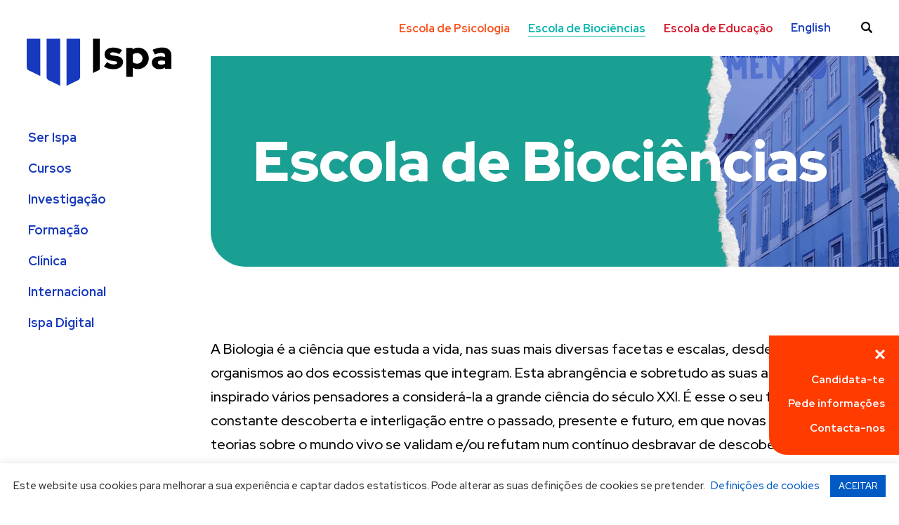

--- FILE ---
content_type: text/html; charset=UTF-8
request_url: https://www.ispa.pt/biociencias/
body_size: 24206
content:
<!doctype html>
<html lang="pt-pt" class="no-js">
	<head>
		<meta charset="UTF-8">
		<meta http-equiv="x-ua-compatible" content="ie=edge">
		<meta name="viewport" content="width=device-width, initial-scale=1, maximum-scale=1, minimum-scale=1, user-scalable=0, viewport-fit=cover" />
		<meta name="robots" content="index, follow" />
		<title>Escola de Biociências - Ispa – Instituto Universitário</title>


		<!-- favicon -->
		<link rel="apple-touch-icon" sizes="180x180" href="https://www.ispa.pt/wp-content/themes/ispa/img/favicon/apple-touch-icon.png">
		<link rel="icon" type="image/png" sizes="32x32" href="https://www.ispa.pt/wp-content/themes/ispa/img/favicon/favicon-32x32.png">
		<link rel="icon" type="image/png" sizes="16x16" href="https://www.ispa.pt/wp-content/themes/ispa/img/favicon/favicon-16x16.png">
		<link rel="manifest" href="https://www.ispa.pt/wp-content/themes/ispa/img/favicon/site.webmanifest">
		<link rel="mask-icon" href="https://www.ispa.pt/wp-content/themes/ispa/img/favicon/safari-pinned-tab.svg" color="#5bbad5">
		<link rel="shortcut icon" href="https://www.ispa.pt/wp-content/themes/ispa/img/favicon/favicon.ico">
		<meta name="msapplication-TileColor" content="#da532c">
		<meta name="msapplication-config" content="https://www.ispa.pt/wp-content/themes/ispa/img/favicon/browserconfig.xml">
		<meta name="theme-color" content="#ffffff">
		<!-- / favicon -->

		<meta name='robots' content='index, follow, max-image-preview:large, max-snippet:-1, max-video-preview:-1' />
	<style>img:is([sizes="auto" i], [sizes^="auto," i]) { contain-intrinsic-size: 3000px 1500px }</style>
	
	<!-- This site is optimized with the Yoast SEO plugin v26.1.1 - https://yoast.com/wordpress/plugins/seo/ -->
	<link rel="canonical" href="https://www.ispa.pt/biociencias/" />
	<meta property="og:locale" content="pt_PT" />
	<meta property="og:type" content="article" />
	<meta property="og:title" content="Escola de Biociências - Ispa – Instituto Universitário" />
	<meta property="og:description" content="A Biologia é a ciência que estuda a vida, nas suas mais diversas facetas e escalas, desde o estudo dos organismos ao dos ecossistemas que integram. Esta abrangência e sobretudo as suas aplicações têm inspirado vários pensadores a considerá-la a grande ciência do século XXI. É esse o seu fascínio, esta constante descoberta e interligação..." />
	<meta property="og:url" content="https://www.ispa.pt/biociencias/" />
	<meta property="og:site_name" content="Ispa – Instituto Universitário" />
	<meta property="article:modified_time" content="2024-10-09T15:28:09+00:00" />
	<meta property="og:image" content="https://www.ispa.pt/wp-content/uploads/2024/10/HEADER_Escola-Biociencias.png" />
	<meta property="og:image:width" content="1774" />
	<meta property="og:image:height" content="1044" />
	<meta property="og:image:type" content="image/png" />
	<meta name="twitter:card" content="summary_large_image" />
	<meta name="twitter:label1" content="Tempo estimado de leitura" />
	<meta name="twitter:data1" content="1 minuto" />
	<script type="application/ld+json" class="yoast-schema-graph">{"@context":"https://schema.org","@graph":[{"@type":"WebPage","@id":"https://www.ispa.pt/biociencias/","url":"https://www.ispa.pt/biociencias/","name":"Escola de Biociências - Ispa – Instituto Universitário","isPartOf":{"@id":"https://www.ispa.pt/#website"},"primaryImageOfPage":{"@id":"https://www.ispa.pt/biociencias/#primaryimage"},"image":{"@id":"https://www.ispa.pt/biociencias/#primaryimage"},"thumbnailUrl":"https://www.ispa.pt/wp-content/uploads/2024/10/HEADER_Escola-Biociencias.png","datePublished":"2021-02-23T23:00:26+00:00","dateModified":"2024-10-09T15:28:09+00:00","breadcrumb":{"@id":"https://www.ispa.pt/biociencias/#breadcrumb"},"inLanguage":"pt-PT","potentialAction":[{"@type":"ReadAction","target":["https://www.ispa.pt/biociencias/"]}]},{"@type":"ImageObject","inLanguage":"pt-PT","@id":"https://www.ispa.pt/biociencias/#primaryimage","url":"https://www.ispa.pt/wp-content/uploads/2024/10/HEADER_Escola-Biociencias.png","contentUrl":"https://www.ispa.pt/wp-content/uploads/2024/10/HEADER_Escola-Biociencias.png","width":1774,"height":1044},{"@type":"BreadcrumbList","@id":"https://www.ispa.pt/biociencias/#breadcrumb","itemListElement":[{"@type":"ListItem","position":1,"name":"Home","item":"https://www.ispa.pt/"},{"@type":"ListItem","position":2,"name":"Escola de Biociências"}]},{"@type":"WebSite","@id":"https://www.ispa.pt/#website","url":"https://www.ispa.pt/","name":"Ispa – Instituto Universitário","description":"Instituição de referência nas áreas da Psicologia, Biociência e Educação.","publisher":{"@id":"https://www.ispa.pt/#organization"},"potentialAction":[{"@type":"SearchAction","target":{"@type":"EntryPoint","urlTemplate":"https://www.ispa.pt/?s={search_term_string}"},"query-input":{"@type":"PropertyValueSpecification","valueRequired":true,"valueName":"search_term_string"}}],"inLanguage":"pt-PT"},{"@type":"Organization","@id":"https://www.ispa.pt/#organization","name":"Ispa – Instituto Universitário","url":"https://www.ispa.pt/","logo":{"@type":"ImageObject","inLanguage":"pt-PT","@id":"https://www.ispa.pt/#/schema/logo/image/","url":"https://www.ispa.pt/wp-content/uploads/2020/03/logo.svg","contentUrl":"https://www.ispa.pt/wp-content/uploads/2020/03/logo.svg","width":206,"height":72,"caption":"Ispa – Instituto Universitário"},"image":{"@id":"https://www.ispa.pt/#/schema/logo/image/"}}]}</script>
	<!-- / Yoast SEO plugin. -->


		<!-- This site uses the Google Analytics by MonsterInsights plugin v9.9.0 - Using Analytics tracking - https://www.monsterinsights.com/ -->
							<script src="//www.googletagmanager.com/gtag/js?id=G-WG2YD23P7Y"  data-cfasync="false" data-wpfc-render="false" type="text/javascript" async></script>
			<script data-cfasync="false" data-wpfc-render="false" type="text/javascript">
				var mi_version = '9.9.0';
				var mi_track_user = true;
				var mi_no_track_reason = '';
								var MonsterInsightsDefaultLocations = {"page_location":"https:\/\/www.ispa.pt\/biociencias\/","page_referrer":"https:\/\/www.ispa.pt\/"};
								if ( typeof MonsterInsightsPrivacyGuardFilter === 'function' ) {
					var MonsterInsightsLocations = (typeof MonsterInsightsExcludeQuery === 'object') ? MonsterInsightsPrivacyGuardFilter( MonsterInsightsExcludeQuery ) : MonsterInsightsPrivacyGuardFilter( MonsterInsightsDefaultLocations );
				} else {
					var MonsterInsightsLocations = (typeof MonsterInsightsExcludeQuery === 'object') ? MonsterInsightsExcludeQuery : MonsterInsightsDefaultLocations;
				}

								var disableStrs = [
										'ga-disable-G-WG2YD23P7Y',
									];

				/* Function to detect opted out users */
				function __gtagTrackerIsOptedOut() {
					for (var index = 0; index < disableStrs.length; index++) {
						if (document.cookie.indexOf(disableStrs[index] + '=true') > -1) {
							return true;
						}
					}

					return false;
				}

				/* Disable tracking if the opt-out cookie exists. */
				if (__gtagTrackerIsOptedOut()) {
					for (var index = 0; index < disableStrs.length; index++) {
						window[disableStrs[index]] = true;
					}
				}

				/* Opt-out function */
				function __gtagTrackerOptout() {
					for (var index = 0; index < disableStrs.length; index++) {
						document.cookie = disableStrs[index] + '=true; expires=Thu, 31 Dec 2099 23:59:59 UTC; path=/';
						window[disableStrs[index]] = true;
					}
				}

				if ('undefined' === typeof gaOptout) {
					function gaOptout() {
						__gtagTrackerOptout();
					}
				}
								window.dataLayer = window.dataLayer || [];

				window.MonsterInsightsDualTracker = {
					helpers: {},
					trackers: {},
				};
				if (mi_track_user) {
					function __gtagDataLayer() {
						dataLayer.push(arguments);
					}

					function __gtagTracker(type, name, parameters) {
						if (!parameters) {
							parameters = {};
						}

						if (parameters.send_to) {
							__gtagDataLayer.apply(null, arguments);
							return;
						}

						if (type === 'event') {
														parameters.send_to = monsterinsights_frontend.v4_id;
							var hookName = name;
							if (typeof parameters['event_category'] !== 'undefined') {
								hookName = parameters['event_category'] + ':' + name;
							}

							if (typeof MonsterInsightsDualTracker.trackers[hookName] !== 'undefined') {
								MonsterInsightsDualTracker.trackers[hookName](parameters);
							} else {
								__gtagDataLayer('event', name, parameters);
							}
							
						} else {
							__gtagDataLayer.apply(null, arguments);
						}
					}

					__gtagTracker('js', new Date());
					__gtagTracker('set', {
						'developer_id.dZGIzZG': true,
											});
					if ( MonsterInsightsLocations.page_location ) {
						__gtagTracker('set', MonsterInsightsLocations);
					}
										__gtagTracker('config', 'G-WG2YD23P7Y', {"forceSSL":"true","link_attribution":"true"} );
										window.gtag = __gtagTracker;										(function () {
						/* https://developers.google.com/analytics/devguides/collection/analyticsjs/ */
						/* ga and __gaTracker compatibility shim. */
						var noopfn = function () {
							return null;
						};
						var newtracker = function () {
							return new Tracker();
						};
						var Tracker = function () {
							return null;
						};
						var p = Tracker.prototype;
						p.get = noopfn;
						p.set = noopfn;
						p.send = function () {
							var args = Array.prototype.slice.call(arguments);
							args.unshift('send');
							__gaTracker.apply(null, args);
						};
						var __gaTracker = function () {
							var len = arguments.length;
							if (len === 0) {
								return;
							}
							var f = arguments[len - 1];
							if (typeof f !== 'object' || f === null || typeof f.hitCallback !== 'function') {
								if ('send' === arguments[0]) {
									var hitConverted, hitObject = false, action;
									if ('event' === arguments[1]) {
										if ('undefined' !== typeof arguments[3]) {
											hitObject = {
												'eventAction': arguments[3],
												'eventCategory': arguments[2],
												'eventLabel': arguments[4],
												'value': arguments[5] ? arguments[5] : 1,
											}
										}
									}
									if ('pageview' === arguments[1]) {
										if ('undefined' !== typeof arguments[2]) {
											hitObject = {
												'eventAction': 'page_view',
												'page_path': arguments[2],
											}
										}
									}
									if (typeof arguments[2] === 'object') {
										hitObject = arguments[2];
									}
									if (typeof arguments[5] === 'object') {
										Object.assign(hitObject, arguments[5]);
									}
									if ('undefined' !== typeof arguments[1].hitType) {
										hitObject = arguments[1];
										if ('pageview' === hitObject.hitType) {
											hitObject.eventAction = 'page_view';
										}
									}
									if (hitObject) {
										action = 'timing' === arguments[1].hitType ? 'timing_complete' : hitObject.eventAction;
										hitConverted = mapArgs(hitObject);
										__gtagTracker('event', action, hitConverted);
									}
								}
								return;
							}

							function mapArgs(args) {
								var arg, hit = {};
								var gaMap = {
									'eventCategory': 'event_category',
									'eventAction': 'event_action',
									'eventLabel': 'event_label',
									'eventValue': 'event_value',
									'nonInteraction': 'non_interaction',
									'timingCategory': 'event_category',
									'timingVar': 'name',
									'timingValue': 'value',
									'timingLabel': 'event_label',
									'page': 'page_path',
									'location': 'page_location',
									'title': 'page_title',
									'referrer' : 'page_referrer',
								};
								for (arg in args) {
																		if (!(!args.hasOwnProperty(arg) || !gaMap.hasOwnProperty(arg))) {
										hit[gaMap[arg]] = args[arg];
									} else {
										hit[arg] = args[arg];
									}
								}
								return hit;
							}

							try {
								f.hitCallback();
							} catch (ex) {
							}
						};
						__gaTracker.create = newtracker;
						__gaTracker.getByName = newtracker;
						__gaTracker.getAll = function () {
							return [];
						};
						__gaTracker.remove = noopfn;
						__gaTracker.loaded = true;
						window['__gaTracker'] = __gaTracker;
					})();
									} else {
										console.log("");
					(function () {
						function __gtagTracker() {
							return null;
						}

						window['__gtagTracker'] = __gtagTracker;
						window['gtag'] = __gtagTracker;
					})();
									}
			</script>
			
							<!-- / Google Analytics by MonsterInsights -->
		<script type="text/javascript">
/* <![CDATA[ */
window._wpemojiSettings = {"baseUrl":"https:\/\/s.w.org\/images\/core\/emoji\/16.0.1\/72x72\/","ext":".png","svgUrl":"https:\/\/s.w.org\/images\/core\/emoji\/16.0.1\/svg\/","svgExt":".svg","source":{"concatemoji":"https:\/\/www.ispa.pt\/wp-includes\/js\/wp-emoji-release.min.js?ver=6.8.3"}};
/*! This file is auto-generated */
!function(s,n){var o,i,e;function c(e){try{var t={supportTests:e,timestamp:(new Date).valueOf()};sessionStorage.setItem(o,JSON.stringify(t))}catch(e){}}function p(e,t,n){e.clearRect(0,0,e.canvas.width,e.canvas.height),e.fillText(t,0,0);var t=new Uint32Array(e.getImageData(0,0,e.canvas.width,e.canvas.height).data),a=(e.clearRect(0,0,e.canvas.width,e.canvas.height),e.fillText(n,0,0),new Uint32Array(e.getImageData(0,0,e.canvas.width,e.canvas.height).data));return t.every(function(e,t){return e===a[t]})}function u(e,t){e.clearRect(0,0,e.canvas.width,e.canvas.height),e.fillText(t,0,0);for(var n=e.getImageData(16,16,1,1),a=0;a<n.data.length;a++)if(0!==n.data[a])return!1;return!0}function f(e,t,n,a){switch(t){case"flag":return n(e,"\ud83c\udff3\ufe0f\u200d\u26a7\ufe0f","\ud83c\udff3\ufe0f\u200b\u26a7\ufe0f")?!1:!n(e,"\ud83c\udde8\ud83c\uddf6","\ud83c\udde8\u200b\ud83c\uddf6")&&!n(e,"\ud83c\udff4\udb40\udc67\udb40\udc62\udb40\udc65\udb40\udc6e\udb40\udc67\udb40\udc7f","\ud83c\udff4\u200b\udb40\udc67\u200b\udb40\udc62\u200b\udb40\udc65\u200b\udb40\udc6e\u200b\udb40\udc67\u200b\udb40\udc7f");case"emoji":return!a(e,"\ud83e\udedf")}return!1}function g(e,t,n,a){var r="undefined"!=typeof WorkerGlobalScope&&self instanceof WorkerGlobalScope?new OffscreenCanvas(300,150):s.createElement("canvas"),o=r.getContext("2d",{willReadFrequently:!0}),i=(o.textBaseline="top",o.font="600 32px Arial",{});return e.forEach(function(e){i[e]=t(o,e,n,a)}),i}function t(e){var t=s.createElement("script");t.src=e,t.defer=!0,s.head.appendChild(t)}"undefined"!=typeof Promise&&(o="wpEmojiSettingsSupports",i=["flag","emoji"],n.supports={everything:!0,everythingExceptFlag:!0},e=new Promise(function(e){s.addEventListener("DOMContentLoaded",e,{once:!0})}),new Promise(function(t){var n=function(){try{var e=JSON.parse(sessionStorage.getItem(o));if("object"==typeof e&&"number"==typeof e.timestamp&&(new Date).valueOf()<e.timestamp+604800&&"object"==typeof e.supportTests)return e.supportTests}catch(e){}return null}();if(!n){if("undefined"!=typeof Worker&&"undefined"!=typeof OffscreenCanvas&&"undefined"!=typeof URL&&URL.createObjectURL&&"undefined"!=typeof Blob)try{var e="postMessage("+g.toString()+"("+[JSON.stringify(i),f.toString(),p.toString(),u.toString()].join(",")+"));",a=new Blob([e],{type:"text/javascript"}),r=new Worker(URL.createObjectURL(a),{name:"wpTestEmojiSupports"});return void(r.onmessage=function(e){c(n=e.data),r.terminate(),t(n)})}catch(e){}c(n=g(i,f,p,u))}t(n)}).then(function(e){for(var t in e)n.supports[t]=e[t],n.supports.everything=n.supports.everything&&n.supports[t],"flag"!==t&&(n.supports.everythingExceptFlag=n.supports.everythingExceptFlag&&n.supports[t]);n.supports.everythingExceptFlag=n.supports.everythingExceptFlag&&!n.supports.flag,n.DOMReady=!1,n.readyCallback=function(){n.DOMReady=!0}}).then(function(){return e}).then(function(){var e;n.supports.everything||(n.readyCallback(),(e=n.source||{}).concatemoji?t(e.concatemoji):e.wpemoji&&e.twemoji&&(t(e.twemoji),t(e.wpemoji)))}))}((window,document),window._wpemojiSettings);
/* ]]> */
</script>
<style id='wp-emoji-styles-inline-css' type='text/css'>

	img.wp-smiley, img.emoji {
		display: inline !important;
		border: none !important;
		box-shadow: none !important;
		height: 1em !important;
		width: 1em !important;
		margin: 0 0.07em !important;
		vertical-align: -0.1em !important;
		background: none !important;
		padding: 0 !important;
	}
</style>
<link rel='stylesheet' id='wp-block-library-css' href='https://www.ispa.pt/wp-includes/css/dist/block-library/style.min.css?ver=6.8.3' media='all' />
<style id='classic-theme-styles-inline-css' type='text/css'>
/*! This file is auto-generated */
.wp-block-button__link{color:#fff;background-color:#32373c;border-radius:9999px;box-shadow:none;text-decoration:none;padding:calc(.667em + 2px) calc(1.333em + 2px);font-size:1.125em}.wp-block-file__button{background:#32373c;color:#fff;text-decoration:none}
</style>
<style id='global-styles-inline-css' type='text/css'>
:root{--wp--preset--aspect-ratio--square: 1;--wp--preset--aspect-ratio--4-3: 4/3;--wp--preset--aspect-ratio--3-4: 3/4;--wp--preset--aspect-ratio--3-2: 3/2;--wp--preset--aspect-ratio--2-3: 2/3;--wp--preset--aspect-ratio--16-9: 16/9;--wp--preset--aspect-ratio--9-16: 9/16;--wp--preset--color--black: #000000;--wp--preset--color--cyan-bluish-gray: #abb8c3;--wp--preset--color--white: #ffffff;--wp--preset--color--pale-pink: #f78da7;--wp--preset--color--vivid-red: #cf2e2e;--wp--preset--color--luminous-vivid-orange: #ff6900;--wp--preset--color--luminous-vivid-amber: #fcb900;--wp--preset--color--light-green-cyan: #7bdcb5;--wp--preset--color--vivid-green-cyan: #00d084;--wp--preset--color--pale-cyan-blue: #8ed1fc;--wp--preset--color--vivid-cyan-blue: #0693e3;--wp--preset--color--vivid-purple: #9b51e0;--wp--preset--gradient--vivid-cyan-blue-to-vivid-purple: linear-gradient(135deg,rgba(6,147,227,1) 0%,rgb(155,81,224) 100%);--wp--preset--gradient--light-green-cyan-to-vivid-green-cyan: linear-gradient(135deg,rgb(122,220,180) 0%,rgb(0,208,130) 100%);--wp--preset--gradient--luminous-vivid-amber-to-luminous-vivid-orange: linear-gradient(135deg,rgba(252,185,0,1) 0%,rgba(255,105,0,1) 100%);--wp--preset--gradient--luminous-vivid-orange-to-vivid-red: linear-gradient(135deg,rgba(255,105,0,1) 0%,rgb(207,46,46) 100%);--wp--preset--gradient--very-light-gray-to-cyan-bluish-gray: linear-gradient(135deg,rgb(238,238,238) 0%,rgb(169,184,195) 100%);--wp--preset--gradient--cool-to-warm-spectrum: linear-gradient(135deg,rgb(74,234,220) 0%,rgb(151,120,209) 20%,rgb(207,42,186) 40%,rgb(238,44,130) 60%,rgb(251,105,98) 80%,rgb(254,248,76) 100%);--wp--preset--gradient--blush-light-purple: linear-gradient(135deg,rgb(255,206,236) 0%,rgb(152,150,240) 100%);--wp--preset--gradient--blush-bordeaux: linear-gradient(135deg,rgb(254,205,165) 0%,rgb(254,45,45) 50%,rgb(107,0,62) 100%);--wp--preset--gradient--luminous-dusk: linear-gradient(135deg,rgb(255,203,112) 0%,rgb(199,81,192) 50%,rgb(65,88,208) 100%);--wp--preset--gradient--pale-ocean: linear-gradient(135deg,rgb(255,245,203) 0%,rgb(182,227,212) 50%,rgb(51,167,181) 100%);--wp--preset--gradient--electric-grass: linear-gradient(135deg,rgb(202,248,128) 0%,rgb(113,206,126) 100%);--wp--preset--gradient--midnight: linear-gradient(135deg,rgb(2,3,129) 0%,rgb(40,116,252) 100%);--wp--preset--font-size--small: 13px;--wp--preset--font-size--medium: 20px;--wp--preset--font-size--large: 36px;--wp--preset--font-size--x-large: 42px;--wp--preset--spacing--20: 0.44rem;--wp--preset--spacing--30: 0.67rem;--wp--preset--spacing--40: 1rem;--wp--preset--spacing--50: 1.5rem;--wp--preset--spacing--60: 2.25rem;--wp--preset--spacing--70: 3.38rem;--wp--preset--spacing--80: 5.06rem;--wp--preset--shadow--natural: 6px 6px 9px rgba(0, 0, 0, 0.2);--wp--preset--shadow--deep: 12px 12px 50px rgba(0, 0, 0, 0.4);--wp--preset--shadow--sharp: 6px 6px 0px rgba(0, 0, 0, 0.2);--wp--preset--shadow--outlined: 6px 6px 0px -3px rgba(255, 255, 255, 1), 6px 6px rgba(0, 0, 0, 1);--wp--preset--shadow--crisp: 6px 6px 0px rgba(0, 0, 0, 1);}:where(.is-layout-flex){gap: 0.5em;}:where(.is-layout-grid){gap: 0.5em;}body .is-layout-flex{display: flex;}.is-layout-flex{flex-wrap: wrap;align-items: center;}.is-layout-flex > :is(*, div){margin: 0;}body .is-layout-grid{display: grid;}.is-layout-grid > :is(*, div){margin: 0;}:where(.wp-block-columns.is-layout-flex){gap: 2em;}:where(.wp-block-columns.is-layout-grid){gap: 2em;}:where(.wp-block-post-template.is-layout-flex){gap: 1.25em;}:where(.wp-block-post-template.is-layout-grid){gap: 1.25em;}.has-black-color{color: var(--wp--preset--color--black) !important;}.has-cyan-bluish-gray-color{color: var(--wp--preset--color--cyan-bluish-gray) !important;}.has-white-color{color: var(--wp--preset--color--white) !important;}.has-pale-pink-color{color: var(--wp--preset--color--pale-pink) !important;}.has-vivid-red-color{color: var(--wp--preset--color--vivid-red) !important;}.has-luminous-vivid-orange-color{color: var(--wp--preset--color--luminous-vivid-orange) !important;}.has-luminous-vivid-amber-color{color: var(--wp--preset--color--luminous-vivid-amber) !important;}.has-light-green-cyan-color{color: var(--wp--preset--color--light-green-cyan) !important;}.has-vivid-green-cyan-color{color: var(--wp--preset--color--vivid-green-cyan) !important;}.has-pale-cyan-blue-color{color: var(--wp--preset--color--pale-cyan-blue) !important;}.has-vivid-cyan-blue-color{color: var(--wp--preset--color--vivid-cyan-blue) !important;}.has-vivid-purple-color{color: var(--wp--preset--color--vivid-purple) !important;}.has-black-background-color{background-color: var(--wp--preset--color--black) !important;}.has-cyan-bluish-gray-background-color{background-color: var(--wp--preset--color--cyan-bluish-gray) !important;}.has-white-background-color{background-color: var(--wp--preset--color--white) !important;}.has-pale-pink-background-color{background-color: var(--wp--preset--color--pale-pink) !important;}.has-vivid-red-background-color{background-color: var(--wp--preset--color--vivid-red) !important;}.has-luminous-vivid-orange-background-color{background-color: var(--wp--preset--color--luminous-vivid-orange) !important;}.has-luminous-vivid-amber-background-color{background-color: var(--wp--preset--color--luminous-vivid-amber) !important;}.has-light-green-cyan-background-color{background-color: var(--wp--preset--color--light-green-cyan) !important;}.has-vivid-green-cyan-background-color{background-color: var(--wp--preset--color--vivid-green-cyan) !important;}.has-pale-cyan-blue-background-color{background-color: var(--wp--preset--color--pale-cyan-blue) !important;}.has-vivid-cyan-blue-background-color{background-color: var(--wp--preset--color--vivid-cyan-blue) !important;}.has-vivid-purple-background-color{background-color: var(--wp--preset--color--vivid-purple) !important;}.has-black-border-color{border-color: var(--wp--preset--color--black) !important;}.has-cyan-bluish-gray-border-color{border-color: var(--wp--preset--color--cyan-bluish-gray) !important;}.has-white-border-color{border-color: var(--wp--preset--color--white) !important;}.has-pale-pink-border-color{border-color: var(--wp--preset--color--pale-pink) !important;}.has-vivid-red-border-color{border-color: var(--wp--preset--color--vivid-red) !important;}.has-luminous-vivid-orange-border-color{border-color: var(--wp--preset--color--luminous-vivid-orange) !important;}.has-luminous-vivid-amber-border-color{border-color: var(--wp--preset--color--luminous-vivid-amber) !important;}.has-light-green-cyan-border-color{border-color: var(--wp--preset--color--light-green-cyan) !important;}.has-vivid-green-cyan-border-color{border-color: var(--wp--preset--color--vivid-green-cyan) !important;}.has-pale-cyan-blue-border-color{border-color: var(--wp--preset--color--pale-cyan-blue) !important;}.has-vivid-cyan-blue-border-color{border-color: var(--wp--preset--color--vivid-cyan-blue) !important;}.has-vivid-purple-border-color{border-color: var(--wp--preset--color--vivid-purple) !important;}.has-vivid-cyan-blue-to-vivid-purple-gradient-background{background: var(--wp--preset--gradient--vivid-cyan-blue-to-vivid-purple) !important;}.has-light-green-cyan-to-vivid-green-cyan-gradient-background{background: var(--wp--preset--gradient--light-green-cyan-to-vivid-green-cyan) !important;}.has-luminous-vivid-amber-to-luminous-vivid-orange-gradient-background{background: var(--wp--preset--gradient--luminous-vivid-amber-to-luminous-vivid-orange) !important;}.has-luminous-vivid-orange-to-vivid-red-gradient-background{background: var(--wp--preset--gradient--luminous-vivid-orange-to-vivid-red) !important;}.has-very-light-gray-to-cyan-bluish-gray-gradient-background{background: var(--wp--preset--gradient--very-light-gray-to-cyan-bluish-gray) !important;}.has-cool-to-warm-spectrum-gradient-background{background: var(--wp--preset--gradient--cool-to-warm-spectrum) !important;}.has-blush-light-purple-gradient-background{background: var(--wp--preset--gradient--blush-light-purple) !important;}.has-blush-bordeaux-gradient-background{background: var(--wp--preset--gradient--blush-bordeaux) !important;}.has-luminous-dusk-gradient-background{background: var(--wp--preset--gradient--luminous-dusk) !important;}.has-pale-ocean-gradient-background{background: var(--wp--preset--gradient--pale-ocean) !important;}.has-electric-grass-gradient-background{background: var(--wp--preset--gradient--electric-grass) !important;}.has-midnight-gradient-background{background: var(--wp--preset--gradient--midnight) !important;}.has-small-font-size{font-size: var(--wp--preset--font-size--small) !important;}.has-medium-font-size{font-size: var(--wp--preset--font-size--medium) !important;}.has-large-font-size{font-size: var(--wp--preset--font-size--large) !important;}.has-x-large-font-size{font-size: var(--wp--preset--font-size--x-large) !important;}
:where(.wp-block-post-template.is-layout-flex){gap: 1.25em;}:where(.wp-block-post-template.is-layout-grid){gap: 1.25em;}
:where(.wp-block-columns.is-layout-flex){gap: 2em;}:where(.wp-block-columns.is-layout-grid){gap: 2em;}
:root :where(.wp-block-pullquote){font-size: 1.5em;line-height: 1.6;}
</style>
<link rel='stylesheet' id='contact-form-7-css' href='https://www.ispa.pt/wp-content/plugins/contact-form-7/includes/css/styles.css?ver=6.1.2' media='all' />
<link rel='stylesheet' id='cookie-law-info-css' href='https://www.ispa.pt/wp-content/plugins/cookie-law-info/legacy/public/css/cookie-law-info-public.css?ver=3.3.5' media='all' />
<link rel='stylesheet' id='cookie-law-info-gdpr-css' href='https://www.ispa.pt/wp-content/plugins/cookie-law-info/legacy/public/css/cookie-law-info-gdpr.css?ver=3.3.5' media='all' />
<link rel='stylesheet' id='wpml-legacy-horizontal-list-0-css' href='https://www.ispa.pt/wp-content/plugins/sitepress-multilingual-cms/templates/language-switchers/legacy-list-horizontal/style.min.css?ver=1' media='all' />
<link rel='stylesheet' id='wpml-menu-item-0-css' href='https://www.ispa.pt/wp-content/plugins/sitepress-multilingual-cms/templates/language-switchers/menu-item/style.min.css?ver=1' media='all' />
<link rel='stylesheet' id='maincss-css' href='https://www.ispa.pt/wp-content/themes/ispa/css/style.css?ver=1.1.2' media='all' />
<link rel='stylesheet' id='elementor-frontend-css' href='https://www.ispa.pt/wp-content/plugins/elementor/assets/css/frontend.min.css?ver=3.32.4' media='all' />
<link rel='stylesheet' id='eael-general-css' href='https://www.ispa.pt/wp-content/plugins/essential-addons-for-elementor-lite/assets/front-end/css/view/general.min.css?ver=6.3.3' media='all' />
<link rel='stylesheet' id='sib-front-css-css' href='https://www.ispa.pt/wp-content/plugins/mailin/css/mailin-front.css?ver=6.8.3' media='all' />


<script type="text/javascript" src="https://www.ispa.pt/wp-includes/js/jquery/jquery.min.js?ver=3.7.1" id="jquery-core-js"></script>


<script data-cfasync="false" data-wpfc-render="false" type="text/javascript" id='monsterinsights-frontend-script-js-extra'>/* <![CDATA[ */
var monsterinsights_frontend = {"js_events_tracking":"true","download_extensions":"doc,pdf,ppt,zip,xls,docx,pptx,xlsx","inbound_paths":"[{\"path\":\"\\\/go\\\/\",\"label\":\"affiliate\"},{\"path\":\"\\\/recommend\\\/\",\"label\":\"affiliate\"}]","home_url":"https:\/\/www.ispa.pt","hash_tracking":"false","v4_id":"G-WG2YD23P7Y"};/* ]]> */
</script>
<script type="text/javascript" id="cookie-law-info-js-extra">
/* <![CDATA[ */
var Cli_Data = {"nn_cookie_ids":["UserMatchHistory","lidc","li_gc","AnalyticsSyncHistory","_ga_*","_gat_UA-*","_fbp","_gcl_au","bscookie","bcookie","li_sugr","_wpfuuid","rc::b","rc::f","rc::c","wpEmojiSettingsSupports","rc::a","cookielawinfo-checkbox-advertisement-2","cookielawinfo-checkbox-analytics-2","CookieLawInfoConsent","cookielawinfo-checkbox-performance","CONSENT","cookielawinfo-checkbox-others","cookielawinfo-checkbox-functional","_gid","_ga","test_cookie","IDE","cookielawinfo-checkbox-advertisement","cookielawinfo-checkbox-analytics","cookielawinfo-checkbox-necessary","_gat_UA-29187932-71","_ga_WG2YD23P7Y"],"cookielist":[],"non_necessary_cookies":{"necessary":["_wpfuuid","rc::b","rc::f","rc::c","wpEmojiSettingsSupports","rc::a","CookieLawInfoConsent","_GRECAPTCHA","YSC","VISITOR_INFO1_LIVE"],"analytics-2":["AnalyticsSyncHistory","_ga_*","_gat_UA-*","_fbp","_gcl_au","_gid","_ga","_gat_UA-29187932-71","_ga_WG2YD23P7Y"],"advertisement-2":["bscookie","bcookie","li_sugr","test_cookie","IDE"]},"ccpaEnabled":"","ccpaRegionBased":"","ccpaBarEnabled":"","strictlyEnabled":["necessary","obligatoire"],"ccpaType":"gdpr","js_blocking":"1","custom_integration":"","triggerDomRefresh":"","secure_cookies":""};
var cli_cookiebar_settings = {"animate_speed_hide":"500","animate_speed_show":"500","background":"#FFF","border":"#b1a6a6c2","border_on":"","button_1_button_colour":"#005ac3","button_1_button_hover":"#00489c","button_1_link_colour":"#fff","button_1_as_button":"1","button_1_new_win":"","button_2_button_colour":"#333","button_2_button_hover":"#292929","button_2_link_colour":"#005ac3","button_2_as_button":"","button_2_hidebar":"1","button_3_button_colour":"#3566bb","button_3_button_hover":"#2a5296","button_3_link_colour":"#fff","button_3_as_button":"1","button_3_new_win":"","button_4_button_colour":"#000","button_4_button_hover":"#000000","button_4_link_colour":"#005ac3","button_4_as_button":"","button_7_button_colour":"#005ac3","button_7_button_hover":"#00489c","button_7_link_colour":"#fff","button_7_as_button":"1","button_7_new_win":"","font_family":"inherit","header_fix":"","notify_animate_hide":"1","notify_animate_show":"","notify_div_id":"#cookie-law-info-bar","notify_position_horizontal":"right","notify_position_vertical":"bottom","scroll_close":"","scroll_close_reload":"1","accept_close_reload":"1","reject_close_reload":"1","showagain_tab":"1","showagain_background":"#fff","showagain_border":"#000","showagain_div_id":"#cookie-law-info-again","showagain_x_position":"100px","text":"#333333","show_once_yn":"","show_once":"10000","logging_on":"","as_popup":"","popup_overlay":"1","bar_heading_text":"","cookie_bar_as":"banner","popup_showagain_position":"bottom-right","widget_position":"left"};
var log_object = {"ajax_url":"https:\/\/www.ispa.pt\/wp-admin\/admin-ajax.php"};
/* ]]> */
</script>


<script type="text/javascript" id="sib-front-js-js-extra">
/* <![CDATA[ */
var sibErrMsg = {"invalidMail":"Please fill out valid email address","requiredField":"Please fill out required fields","invalidDateFormat":"Please fill out valid date format","invalidSMSFormat":"Please fill out valid phone number"};
var ajax_sib_front_object = {"ajax_url":"https:\/\/www.ispa.pt\/wp-admin\/admin-ajax.php","ajax_nonce":"2c38841445","flag_url":"https:\/\/www.ispa.pt\/wp-content\/plugins\/mailin\/img\/flags\/"};
/* ]]> */
</script>

<link rel="https://api.w.org/" href="https://www.ispa.pt/wp-json/" /><link rel="alternate" title="JSON" type="application/json" href="https://www.ispa.pt/wp-json/wp/v2/pages/808" /><link rel="alternate" title="oEmbed (JSON)" type="application/json+oembed" href="https://www.ispa.pt/wp-json/oembed/1.0/embed?url=https%3A%2F%2Fwww.ispa.pt%2Fbiociencias%2F" />
<link rel="alternate" title="oEmbed (XML)" type="text/xml+oembed" href="https://www.ispa.pt/wp-json/oembed/1.0/embed?url=https%3A%2F%2Fwww.ispa.pt%2Fbiociencias%2F&#038;format=xml" />
<meta name="generator" content="WPML ver:4.7.6 stt:2,82;" />
<!-- Google Tag Manager -->
		<script type="text/plain" data-cli-class="cli-blocker-script"  data-cli-script-type="analytics-2" data-cli-block="true"  data-cli-element-position="head">(function(w,d,s,l,i){w[l]=w[l]||[];w[l].push({'gtm.start':
		new Date().getTime(),event:'gtm.js'});var f=d.getElementsByTagName(s)[0],
		j=d.createElement(s),dl=l!='dataLayer'?'&l='+l:'';j.async=true;j.src=
		'https://www.googletagmanager.com/gtm.js?id='+i+dl;f.parentNode.insertBefore(j,f);
		})(window,document,'script','dataLayer','GTM-M72J2LW');</script>
		<!-- End Google Tag Manager --><!-- Google Tag Manager -->
<script>(function(w,d,s,l,i){w[l]=w[l]||[];w[l].push({'gtm.start':
new Date().getTime(),event:'gtm.js'});var f=d.getElementsByTagName(s)[0],
j=d.createElement(s),dl=l!='dataLayer'?'&l='+l:'';j.async=true;j.src=
'https://www.googletagmanager.com/gtm.js?id='+i+dl;f.parentNode.insertBefore(j,f);
})(window,document,'script','dataLayer','GTM-M25Z6RQS');</script>
<!-- End Google Tag Manager -->

<meta name="google-site-verification" content="lF-DXk6XyRDcqDX8sSkzrRl5t-zVgXK70fRBhw4A9CQ" />


<!-- Google tag (gtag.js) -->
<script async src="https://www.googletagmanager.com/gtag/js?id=G-MX2EGPEEKE"></script>
<script>
  window.dataLayer = window.dataLayer || [];
  function gtag(){dataLayer.push(arguments);}
  gtag('js', new Date());

  gtag('config', 'G-MX2EGPEEKE');
</script>

<script>
document.addEventListener("DOMContentLoaded", function() {
  var elementsArray = document.querySelectorAll('[id^="wpforms-form-"]');
  elementsArray.forEach(function(elem) {
    elem.addEventListener("submit", function(e) {
      window.dataLayer = window.dataLayer || [];
      window.dataLayer.push({
        event: "wpFormSubmit",
        wpFormElement: event.target
      });
    });
  });
});
</script><meta name="generator" content="Elementor 3.32.4; features: e_font_icon_svg, additional_custom_breakpoints; settings: css_print_method-external, google_font-enabled, font_display-swap">

<!-- Meta Pixel Code -->
<script type='text/javascript'>
!function(f,b,e,v,n,t,s){if(f.fbq)return;n=f.fbq=function(){n.callMethod?
n.callMethod.apply(n,arguments):n.queue.push(arguments)};if(!f._fbq)f._fbq=n;
n.push=n;n.loaded=!0;n.version='2.0';n.queue=[];t=b.createElement(e);t.async=!0;
t.src=v;s=b.getElementsByTagName(e)[0];s.parentNode.insertBefore(t,s)}(window,
document,'script','https://connect.facebook.net/en_US/fbevents.js');
</script>
<!-- End Meta Pixel Code -->
<script type='text/javascript'>var url = window.location.origin + '?ob=open-bridge';
            fbq('set', 'openbridge', '752552746383158', url);
fbq('init', '752552746383158', {}, {
    "agent": "wordpress-6.8.3-4.1.5"
})</script><script type='text/javascript'>
    fbq('track', 'PageView', []);
  </script>			<style>
				.e-con.e-parent:nth-of-type(n+4):not(.e-lazyloaded):not(.e-no-lazyload),
				.e-con.e-parent:nth-of-type(n+4):not(.e-lazyloaded):not(.e-no-lazyload) * {
					background-image: none !important;
				}
				@media screen and (max-height: 1024px) {
					.e-con.e-parent:nth-of-type(n+3):not(.e-lazyloaded):not(.e-no-lazyload),
					.e-con.e-parent:nth-of-type(n+3):not(.e-lazyloaded):not(.e-no-lazyload) * {
						background-image: none !important;
					}
				}
				@media screen and (max-height: 640px) {
					.e-con.e-parent:nth-of-type(n+2):not(.e-lazyloaded):not(.e-no-lazyload),
					.e-con.e-parent:nth-of-type(n+2):not(.e-lazyloaded):not(.e-no-lazyload) * {
						background-image: none !important;
					}
				}
			</style>
			<link rel="icon" href="https://www.ispa.pt/wp-content/uploads/2021/06/favicon-32x32-1.png" sizes="32x32" />
<link rel="icon" href="https://www.ispa.pt/wp-content/uploads/2021/06/favicon-32x32-1.png" sizes="192x192" />
<link rel="apple-touch-icon" href="https://www.ispa.pt/wp-content/uploads/2021/06/favicon-32x32-1.png" />
<meta name="msapplication-TileImage" content="https://www.ispa.pt/wp-content/uploads/2021/06/favicon-32x32-1.png" />
		<style type="text/css" id="wp-custom-css">
			.home-1-title .invert {
	color: white;
}
.home-1-text .invert {
	color: white;
}
@media (max-width: 760px) {
	.home-1-title .invert {
		color: black;
	}
	.home-1-text .invert {
		color: black;
	}
}		</style>
		
		<script async src="https://www.googletagmanager.com/gtag/js?id=AW-616147089"></script>
		<script>
			window.dataLayer = window.dataLayer || [];
			function gtag(){dataLayer.push(arguments);}
			gtag('js', new Date());

			gtag('config', 'AW-616147089');
		</script>
		
		<script>
        // conditionizr.com
        // configure environment tests
        conditionizr.config({
            assets: 'https://www.ispa.pt/wp-content/themes/ispa',
            tests: {}
        });
        </script>

        <!-- Google tag (gtag.js) -->
        <script async src="https://www.googletagmanager.com/gtag/js?id=AW-11222160375"></script>
        <script> window.dataLayer = window.dataLayer || []; function gtag(){dataLayer.push(arguments);} gtag('js', new Date()); 
    		gtag('config', 'AW-11222160375');
    	</script>
		

        <!-- Meta Pixel Code -->
        <script>
        !function(f,b,e,v,n,t,s)
        {if(f.fbq)return;n=f.fbq=function(){n.callMethod?
        n.callMethod.apply(n,arguments):n.queue.push(arguments)};
        if(!f._fbq)f._fbq=n;n.push=n;n.loaded=!0;n.version='2.0';
        n.queue=[];t=b.createElement(e);t.async=!0;
        t.src=v;s=b.getElementsByTagName(e)[0];
        s.parentNode.insertBefore(t,s)}(window, document,'script',
        'https://connect.facebook.net/en_US/fbevents.js');
        fbq('init', '185327632508311');
        fbq('track', 'PageView');
        </script>
        <noscript><img height="1" width="1" style="display:none"
        src="https://www.facebook.com/tr?id=185327632508311&ev=PageView&noscript=1"
        /></noscript>
        <!-- End Meta Pixel Code -->

         

        
	</head>
	<body class="wp-singular page-template page-template-templates page-template-escola-de-biociencias page-template-templatesescola-de-biociencias-php page page-id-808 wp-custom-logo wp-theme-ispa biociencias elementor-default elementor-kit-23347">

	<div class="site-layout">

				<header class="header">

			<!-- Logo -->
			<div class="header-logo">
				<a href="https://www.ispa.pt">
					<noscript><img src="https://www.ispa.pt/wp-content/themes/ispa/img/ispa-logo.svg" alt="ISPA – Instituto Universitário"></noscript><img class="lazyload" src='data:image/svg+xml,%3Csvg%20xmlns=%22http://www.w3.org/2000/svg%22%20viewBox=%220%200%20210%20140%22%3E%3C/svg%3E' data-src="https://www.ispa.pt/wp-content/themes/ispa/img/ispa-logo.svg" alt="ISPA – Instituto Universitário">
				</a>
			</div>

			<div class="top-menu">

				<nav class="top-nav">
					<ul class="menu">
						<div class="menu-topo-container"><ul id="menu-topo" class="menu"><li id="menu-item-17078" class="psicologia menu-item menu-item-type-post_type menu-item-object-page menu-item-17078"><a href="https://www.ispa.pt/psicologia/">Escola de Psicologia</a></li>
<li id="menu-item-812" class="biociencias menu-item menu-item-type-post_type menu-item-object-page current-menu-item page_item page-item-808 current_page_item menu-item-812"><a href="https://www.ispa.pt/biociencias/" aria-current="page">Escola de Biociências</a></li>
<li id="menu-item-813" class="educacao menu-item menu-item-type-post_type menu-item-object-page menu-item-813"><a href="https://www.ispa.pt/educacao/">Escola de Educação</a></li>
<li id="menu-item-wpml-ls-69-en" class="menu-item wpml-ls-slot-69 wpml-ls-item wpml-ls-item-en wpml-ls-menu-item wpml-ls-first-item wpml-ls-last-item menu-item-type-wpml_ls_menu_item menu-item-object-wpml_ls_menu_item menu-item-wpml-ls-69-en"><a href="https://www.ispa.pt/en/school-of-biosciences/" title="Switch to English"><span class="wpml-ls-native" lang="en">English</span></a></li>
</ul></div>					</ul>
				</nav>

				<nav class="search-nav">
					<button class="rearch-btn-d js-search-btn" type="button"><span class="icon icon-search"></span></button>
				</nav>

				<nav class="lang-nav">
									</nav>

			</div>


			<!-- main navigation -->
			<div class="navigation-main-wrapper">

				<!-- humburger -->
				<div class="mobile-header">
					<div class="hamburguer-container">
						<div class="c-hamburger js-hamburger2">
							<span>menu</span>
						</div>
					</div>
				</div>

				<!-- menu -->
				<div class="main-menu-wrapper">
					<div class="menu-scroll" id="menu-scroll">

						<nav class="main-menu-nav" id="main-menu-nav">

							<div class="nav-menu-wrap"><ul id="menu-main-menu-2023" class="js-menu-h-main nav-menu menu-h-main"><li id="menu-item-13456" class="highlight menu-item menu-item-type-custom menu-item-object-custom menu-item-has-children menu-item-13456"><a href="#">Ser Ispa</a>
<ul class="depth-1 sub-menu" data-depth='depth-1 '>
	<li id="menu-item-17211" class="menu-item menu-item-type-custom menu-item-object-custom menu-item-has-children menu-item-17211"><a href="#">Sobre o Ispa</a>
	<ul class="depth-2 sub-menu" data-depth='depth-2 '>
		<li id="menu-item-17384" class="menu-item menu-item-type-custom menu-item-object-custom menu-item-17384"><a href="https://www.ispa.pt/sobre/o-ispa/sobre-o-ispa/">Sobre o Ispa</a></li>
		<li id="menu-item-13804" class="menu-item menu-item-type-custom menu-item-object-custom menu-item-13804"><a href="/sobre/o-ispa/sobre-o-ispa/apresentacao/">Missão e Valores</a></li>
		<li id="menu-item-13467" class="menu-item menu-item-type-custom menu-item-object-custom menu-item-13467"><a target="_blank" href="https://intranet.ispa.pt/estrutura-organica">Organograma</a></li>
		<li id="menu-item-13468" class="menu-item menu-item-type-post_type menu-item-object-page menu-item-13468"><a href="https://www.ispa.pt/sobre/qualidade/">Qualidade</a></li>
		<li id="menu-item-16222" class="menu-item menu-item-type-post_type menu-item-object-page menu-item-16222"><a target="_blank" href="https://www.ispa.pt/o-ispa-e-a-agenda-2030/">O Ispa e a agenda 2030</a></li>
		<li id="menu-item-16236" class="menu-item menu-item-type-post_type menu-item-object-page menu-item-16236"><a href="https://www.ispa.pt/inclusao-e-diversidade/">Inclusão e Diversidade</a></li>
		<li id="menu-item-16254" class="menu-item menu-item-type-post_type menu-item-object-page menu-item-16254"><a href="https://www.ispa.pt/transformacao-digital/">Transformação Digital</a></li>
		<li id="menu-item-13469" class="menu-item menu-item-type-post_type menu-item-object-page menu-item-13469"><a target="_blank" href="https://www.ispa.pt/sobre/timeline/">Linha do Tempo</a></li>
		<li id="menu-item-16242" class="menu-item menu-item-type-post_type menu-item-object-page menu-item-16242"><a href="https://www.ispa.pt/instalacoes/">Instalações</a></li>
		<li id="menu-item-13471" class="menu-item menu-item-type-post_type menu-item-object-page menu-item-13471"><a href="https://www.ispa.pt/identidade-grafica/">Identidade Gráfica</a></li>
	</ul>
</li>
	<li id="menu-item-19517" class="menu-item menu-item-type-post_type menu-item-object-page menu-item-19517"><a href="https://www.ispa.pt/visita-guiada-pelo-ispa/">Guided Tour of Ispa</a></li>
	<li id="menu-item-21852" class="menu-item menu-item-type-custom menu-item-object-custom menu-item-21852"><a href="https://podcasters.spotify.com/pod/show/ns-percebemos">Podcast</a></li>
	<li id="menu-item-17164" class="menu-item menu-item-type-custom menu-item-object-custom menu-item-17164"><a href="https://www.ispa.pt/ispa-n1-minuto-newsletter-58-outubro-2025/">Newsletter</a></li>
	<li id="menu-item-17148" class="menu-item menu-item-type-post_type_archive menu-item-object-eventos menu-item-17148"><a href="https://www.ispa.pt/agenda/eventos/">Agenda</a></li>
	<li id="menu-item-17150" class="menu-item menu-item-type-custom menu-item-object-custom menu-item-17150"><a target="_blank" href="https://cd.ispa.pt/">Biblioteca</a></li>
	<li id="menu-item-17154" class="menu-item menu-item-type-custom menu-item-object-custom menu-item-17154"><a href="https://www.ispa.pt/60-anos-ispa/">60 Anos</a></li>
	<li id="menu-item-17223" class="menu-item menu-item-type-custom menu-item-object-custom menu-item-has-children menu-item-17223"><a href="#">Estudantes</a>
	<ul class="depth-2 sub-menu" data-depth='depth-2 '>
		<li id="menu-item-17224" class="menu-item menu-item-type-custom menu-item-object-custom menu-item-17224"><a href="/ser-ispa/estudantes-intranet/gabinete-do-estudante/">Gabinete do Estudante</a></li>
		<li id="menu-item-17226" class="menu-item menu-item-type-custom menu-item-object-custom menu-item-17226"><a href="https://www.ispa.pt/bolsas/">Bolsas</a></li>
	</ul>
</li>
	<li id="menu-item-17267" class="menu-item menu-item-type-custom menu-item-object-custom menu-item-17267"><a href="https://loja.ispa.pt/">Store</a></li>
</ul>
</li>
<li id="menu-item-13457" class="highlight menu-item menu-item-type-custom menu-item-object-custom menu-item-has-children menu-item-13457"><a href="#">Cursos</a>
<ul class="depth-1 sub-menu" data-depth='depth-1 '>
	<li id="menu-item-13472" class="menu-item menu-item-type-taxonomy menu-item-object-ensino menu-item-13472"><a href="https://www.ispa.pt/ensino/licenciaturas/">Licenciaturas</a></li>
	<li id="menu-item-13473" class="menu-item menu-item-type-taxonomy menu-item-object-ensino menu-item-13473"><a href="https://www.ispa.pt/ensino/mestrados/">Mestrados</a></li>
	<li id="menu-item-13474" class="menu-item menu-item-type-taxonomy menu-item-object-ensino menu-item-13474"><a href="https://www.ispa.pt/ensino/doutoramentos/">Doutoramentos</a></li>
	<li id="menu-item-13478" class="menu-item menu-item-type-custom menu-item-object-custom menu-item-13478"><a href="/sobre/o-ispa/corpo-docente/">Corpo Docente</a></li>
	<li id="menu-item-13476" class="menu-item menu-item-type-custom menu-item-object-custom menu-item-13476"><a target="_blank" href="https://fi.ispa.pt/pt-pt/fi/pos-graduacoes/psicologia">Pós-Graduações</a></li>
	<li id="menu-item-13760" class="menu-item menu-item-type-custom menu-item-object-custom menu-item-13760"><a target="_blank" href="https://intranet.ispa.pt/inscricoes/calendarios-academicos">Calendário Académico</a></li>
	<li id="menu-item-13480" class="menu-item menu-item-type-custom menu-item-object-custom menu-item-13480"><a target="_blank" href="https://intranet.ispa.pt/admin/regulamentos">Regulamentos</a></li>
</ul>
</li>
<li id="menu-item-13458" class="highlight menu-item menu-item-type-custom menu-item-object-custom menu-item-has-children menu-item-13458"><a href="#">Investigação</a>
<ul class="depth-1 sub-menu" data-depth='depth-1 '>
	<li id="menu-item-13481" class="menu-item menu-item-type-custom menu-item-object-custom menu-item-13481"><a target="_blank" href="http://investigacao.ispa.pt/">Gabinete de Apoio à Investigação</a></li>
	<li id="menu-item-17634" class="menu-item menu-item-type-custom menu-item-object-custom menu-item-17634"><a href="https://www.ispa.pt/unidades-de-investigacao-2/">Unidades de Investigação</a></li>
	<li id="menu-item-13483" class="menu-item menu-item-type-custom menu-item-object-custom menu-item-13483"><a target="_blank" href="http://investigacao.ispa.pt/pagina/anuncios-e-editais">Concursos</a></li>
	<li id="menu-item-13484" class="menu-item menu-item-type-custom menu-item-object-custom menu-item-13484"><a href="https://www.ispa.pt/projetos/">Projetos</a></li>
	<li id="menu-item-13485" class="menu-item menu-item-type-post_type menu-item-object-page menu-item-13485"><a href="https://www.ispa.pt/premio-ispa/">Prémio Ispa</a></li>
</ul>
</li>
<li id="menu-item-17116" class="highlight menu-item menu-item-type-custom menu-item-object-custom menu-item-17116"><a target="_blank" href="https://fi.ispa.pt/">Formação</a></li>
<li id="menu-item-13464" class="highlight menu-item menu-item-type-custom menu-item-object-custom menu-item-13464"><a target="_blank" href="https://clinica.ispa.pt/">Clínica</a></li>
<li id="menu-item-17117" class="highlight menu-item menu-item-type-custom menu-item-object-custom menu-item-17117"><a target="_blank" href="https://internacional.ispa.pt/">Internacional</a></li>
<li id="menu-item-13756" class="highlight menu-item menu-item-type-custom menu-item-object-custom menu-item-13756"><a target="_blank" href="https://intranet.ispa.pt/">Ispa Digital</a></li>
</ul></div>							<div class="nav-menu-wrap  nav-menu-wrap-mob"><ul id="menu-topo-1" class="nav-menu menu-h-secondary"><li class="psicologia menu-item menu-item-type-post_type menu-item-object-page menu-item-17078"><a href="https://www.ispa.pt/psicologia/">Escola de Psicologia</a></li>
<li class="biociencias menu-item menu-item-type-post_type menu-item-object-page current-menu-item page_item page-item-808 current_page_item menu-item-812"><a href="https://www.ispa.pt/biociencias/" aria-current="page">Escola de Biociências</a></li>
<li class="educacao menu-item menu-item-type-post_type menu-item-object-page menu-item-813"><a href="https://www.ispa.pt/educacao/">Escola de Educação</a></li>
<li class="menu-item wpml-ls-slot-69 wpml-ls-item wpml-ls-item-en wpml-ls-menu-item wpml-ls-first-item wpml-ls-last-item menu-item-type-wpml_ls_menu_item menu-item-object-wpml_ls_menu_item menu-item-wpml-ls-69-en"><a href="https://www.ispa.pt/en/school-of-biosciences/" title="Switch to English"><span class="wpml-ls-native" lang="en">English</span></a></li>
</ul></div>							<!-- search -->
							<div class="search-menu-item nav-menu-wrap-mob">
								<form class="search" method="get" action="https://www.ispa.pt" role="search">
									<div class="search-nav-field">
										<input class="search-nav-input" type="search" name="s" placeholder="">
										<button class="rearch-btn" type="submit" role="button"><span class="icon icon-search"></span></button>
									</div>
								</form>
							</div>
							
						</nav>

					</div>
				</div>

				<div class="close-menu-div js-close-menu-div"></div>

			</div><!-- mobile -->


			<!-- SEARCH -->
			<div class="search-window js-search-window">
				<div class="search-window-container">
					<div class="search-window-bg"></div>
					<a class="search-window-close js-close-search" href="#"><span class="icon icon-close"></span></a>
					<div class="search-window-content">

						<div class="search-window-header">
							<h2 class="search-window-title">Estou à <br><span>procura de</span></h2>
						</div>

						<form class="search" method="get" action="https://www.ispa.pt" role="search">
							<div class="search-window-row">
								<input class="input-search" type="search" name="s">
								<button class="button-arrow button-search" type="submit" role="button">Pesquisar</button>
							</div>
						</form>
					
					</div>
				</div>
			</div>

		</header>
		

<main class="container-layout" role="main" aria-label="Content">
	
	<!-- HERO -->
	<section class="hero hero-small">
					<div class="lazyload hero-bg bg-large" data-bg="https://www.ispa.pt/wp-content/uploads/2024/10/HEADER_Escola-Biociencias-1700x1000.png" style="background-image: url(data:image/svg+xml,%3Csvg%20xmlns=%22http://www.w3.org/2000/svg%22%20viewBox=%220%200%20500%20300%22%3E%3C/svg%3E);"></div>
			<div class="lazyload hero-bg bg-medium" data-bg="https://www.ispa.pt/wp-content/uploads/2024/10/HEADER_Escola-Biociencias-1023x602.png" style="background-image: url(data:image/svg+xml,%3Csvg%20xmlns=%22http://www.w3.org/2000/svg%22%20viewBox=%220%200%20500%20300%22%3E%3C/svg%3E);"></div>
			<div class="lazyload hero-bg bg-small" data-bg="https://www.ispa.pt/wp-content/uploads/2024/10/HEADER_Escola-Biociencias-760x447.png" style="background-image: url(data:image/svg+xml,%3Csvg%20xmlns=%22http://www.w3.org/2000/svg%22%20viewBox=%220%200%20500%20300%22%3E%3C/svg%3E);"></div>
				<div class="hero-content">
			<div class="container">
				<h1 class="hero-title">Escola de Biociências</h1>
			</div>
		</div>
	</section>

	
	<!-- CONTENT -->
	<div class="margin-100 no-bottom-margin">
		<div class="cms">
			<div class="the-content">
				
				<div class="the-content-column">

					<style type="text/css">
						h2, h3, h4, h5 { color: #0ea29e!important; }
					</style>

					
<p class="has-medium-font-size">A Biologia é a ciência que estuda a vida, nas suas mais diversas facetas e escalas, desde o estudo dos organismos ao dos ecossistemas que integram. Esta abrangência e sobretudo as suas aplicações têm inspirado vários pensadores a considerá-la a grande ciência do século XXI. É esse o seu fascínio, esta constante descoberta e interligação entre o passado, presente e futuro, em que novas hipóteses e teorias sobre o mundo vivo se validam e/ou refutam num contínuo desbravar de descobertas.</p>



<p class="has-medium-font-size">No Ispa, as Biociências assentam na reconhecida excelência da investigação para proporcionar aos seus estudantes uma Licenciatura em Biologia geral, assim como Mestrados e Doutoramentos em áreas científicas mais específicas, de elevada relevância no mundo moderno. Os alunos são encorajados a integrar esta abordagem científica, fundamental e/ou aplicada, desde o início, podendo acompanhar e desenvolver projetos desde o primeiro ano do curso.</p>



<p class="has-medium-font-size">Através de aulas teóricas e práticas, no laboratório e em campo, em projetos e estágios, a oferta formativa das Biociências do Ispa prepara biólogos para o futuro!</p>
										
					<!-- Lista de Cursos -->
					
						    	<a href="#" class="expand-header js-expand">
									<div class="expand-header-text">
										<h2>Licenciatura</h2>
									</div>
								</a>
								<div class="expand-body js-expand-content">
									<div class="expand-body-content">
										
										<!-- Query -->
										
																											        
										        <article id="post-910" class="line-break list-cms post-910 oferta-formativa type-oferta-formativa status-publish has-post-thumbnail hentry ensino-licenciaturas biociencias-licenciatura">
													<div class="list-item">
														<a href="https://www.ispa.pt/oferta-formativa/licenciatura-biologia/"  title="Biologia" class="list-item-link">
															<div class="list-item-header">
																<h2 class="list-item-title">Biologia</h2>
															</div>
															<div class="list-item-body">
																<div class="list-item-text">
																	<p>Sendo a influência da Biologia nas sociedades contemporâneas cada vez mais presente em múltiplas vertentes, a aquisição de conhecimentos teóricos sólidos antes de uma eventual especialização é central para a formação dos Biólogos.</p>																</div>
																<span class="icon icon-arrow-right list-item-arrow"></span>
															</div>
														</a>
													</div>
												</article>

										    										    										
									</div>
								</div>

						    
						    	<a href="#" class="expand-header js-expand">
									<div class="expand-header-text">
										<h2>Mestrados</h2>
									</div>
								</a>
								<div class="expand-body js-expand-content">
									<div class="expand-body-content">
										
										<!-- Query -->
										
																											        
										        <article id="post-930" class="line-break list-cms post-930 oferta-formativa type-oferta-formativa status-publish has-post-thumbnail hentry ensino-mestrados biociencias-mestrados">
													<div class="list-item">
														<a href="https://www.ispa.pt/oferta-formativa/mestrado-biologia-marinha-e-conservacao/"  title="Biologia Marinha e Conservação" class="list-item-link">
															<div class="list-item-header">
																<h2 class="list-item-title">Biologia Marinha e Conservação</h2>
															</div>
															<div class="list-item-body">
																<div class="list-item-text">
																	<p>Este inovador ciclo de estudos oferece uma sólida formação de base teórica em Biologia Marinha e em Conservação dos Ecossistemas Marinhos, áreas centrais de investigação dos membros da equipa docente do curso. Consulte os editais e regulamentos.</p>																</div>
																<span class="icon icon-arrow-right list-item-arrow"></span>
															</div>
														</a>
													</div>
												</article>

										    						        
										        <article id="post-1948" class="line-break list-cms post-1948 oferta-formativa type-oferta-formativa status-publish has-post-thumbnail hentry ensino-mestrados biociencias-mestrados">
													<div class="list-item">
														<a href="https://www.ispa.pt/oferta-formativa/mestrado-neurociencias-cognitivas-e-comportamentais/"  title="Neurociências Cognitivas e Comportamentais" class="list-item-link">
															<div class="list-item-header">
																<h2 class="list-item-title">Neurociências Cognitivas e Comportamentais</h2>
															</div>
															<div class="list-item-body">
																<div class="list-item-text">
																	<p>Parceria com a Universidade Católica Portuguesa. As&nbsp;Neurociências Cognitivas e Comportamentais&nbsp;são uma área emergente do conhecimento que tem como objeto as bases biológicas da cognição e do comportamento, focando-se em particular no papel do sistema nervoso nestes processos psicológicos. Envolve uma...</p>																</div>
																<span class="icon icon-arrow-right list-item-arrow"></span>
															</div>
														</a>
													</div>
												</article>

										    										    										
									</div>
								</div>

						    
						    	<a href="#" class="expand-header js-expand">
									<div class="expand-header-text">
										<h2>Doutoramentos</h2>
									</div>
								</a>
								<div class="expand-body js-expand-content">
									<div class="expand-body-content">
										
										<!-- Query -->
										
																											        
										        <article id="post-1037" class="line-break list-cms post-1037 oferta-formativa type-oferta-formativa status-publish has-post-thumbnail hentry ensino-doutoramentos biociencias-doutoramentos">
													<div class="list-item">
														<a href="https://www.ispa.pt/oferta-formativa/doutoramento-biologia-do-comportamento/"  title="Biologia do Comportamento" class="list-item-link">
															<div class="list-item-header">
																<h2 class="list-item-title">Biologia do Comportamento</h2>
															</div>
															<div class="list-item-body">
																<div class="list-item-text">
																	<p>Este Curso pretende fornecer formação avançada nas teorias e métodos de estudo e análise das principais áreas de investigação em Biologia do Comportamento nas quais o Ispa tem &nbsp;comprovadas competências de excelência, nomeadamente: a neuroendocrinologia e o desenvolvimento ontogenético do...</p>																</div>
																<span class="icon icon-arrow-right list-item-arrow"></span>
															</div>
														</a>
													</div>
												</article>

										    						        
										        <article id="post-1053" class="line-break list-cms post-1053 oferta-formativa type-oferta-formativa status-publish has-post-thumbnail hentry ensino-doutoramentos biociencias-doutoramentos">
													<div class="list-item">
														<a href="https://www.ispa.pt/oferta-formativa/doutoramento-biologia-integrativa-e-biomedicina/"  title="Biologia Integrativa e Biomedicina" class="list-item-link">
															<div class="list-item-header">
																<h2 class="list-item-title">Biologia Integrativa e Biomedicina</h2>
															</div>
															<div class="list-item-body">
																<div class="list-item-text">
																	<p>Parceria com o Instituto Gulbenkian de Ciência e Universidade Nova. Este programa doutoral, que resulta de uma parceria entre o Ispa e a Universidade Nova de Lisboa, pretende produzir um grupo de doutorados em ciências biológicas, em particular em biologia...</p>																</div>
																<span class="icon icon-arrow-right list-item-arrow"></span>
															</div>
														</a>
													</div>
												</article>

										    						        
										        <article id="post-1052" class="line-break list-cms post-1052 oferta-formativa type-oferta-formativa status-publish has-post-thumbnail hentry ensino-doutoramentos biociencias-doutoramentos">
													<div class="list-item">
														<a href="https://www.ispa.pt/oferta-formativa/programa-internacional-de-doutoramento-em-neurociencias/"  title="Programa Internacional de Doutoramento em Neurociências" class="list-item-link">
															<div class="list-item-header">
																<h2 class="list-item-title">Programa Internacional de Doutoramento em Neurociências</h2>
															</div>
															<div class="list-item-body">
																<div class="list-item-text">
																	<p>Parceria com a Fundação Champalimaud e a Universidade Nova No âmbito da parceria estabelecida com a Fundação Champalimaud, o Ispa passou a ser uma instituição participante do programa de Doutoramento em Neurociências conferindo o grau conjuntamente com a Universidade Nova...</p>																</div>
																<span class="icon icon-arrow-right list-item-arrow"></span>
															</div>
														</a>
													</div>
												</article>

										    										    										
									</div>
								</div>

						    
					
						<h2>Investigação em Biologia</h2>
<p><a href="https://www.mare-centre.pt/pt/mare">MARE &#8211; Centro de Ciências do Mar e do Ambiente</a></p>

					
				</div>

			</div>
		</div>
	</div>
	
	
</main>


				<footer class="container-layout no-padding" id="anim08">

			<div class="footer-top">

				<!-- Menu -->
				<nav class="footer-nav">
					<div class="margin-20 no-top-margin">
						<h2 class="footer-newsletter-title anim a-fade-up d00">Mapa do Site</h2>
					</div>
					<div class="menu-footer-container"><ul id="menu-footer" class="anim a-fade-up d02"><li id="menu-item-17080" class="menu-item menu-item-type-taxonomy menu-item-object-ensino menu-item-17080"><a href="https://www.ispa.pt/ensino/licenciaturas/">Cursos</a></li>
<li id="menu-item-17081" class="menu-item menu-item-type-custom menu-item-object-custom menu-item-17081"><a target="_blank" href="https://investigacao.ispa.pt/">Investigação</a></li>
<li id="menu-item-17082" class="menu-item menu-item-type-custom menu-item-object-custom menu-item-17082"><a target="_blank" href="https://fa.ispa.pt/">Formação</a></li>
<li id="menu-item-17085" class="menu-item menu-item-type-custom menu-item-object-custom menu-item-17085"><a target="_blank" href="https://intranet.ispa.pt/">Ispa Digital</a></li>
<li id="menu-item-17232" class="menu-item menu-item-type-post_type menu-item-object-page menu-item-17232"><a href="https://www.ispa.pt/prevencao-de-riscos-de-gestao/">Prevenção de Riscos de Gestão</a></li>
<li id="menu-item-17234" class="menu-item menu-item-type-post_type menu-item-object-page menu-item-17234"><a href="https://www.ispa.pt/inclusao-e-diversidade/">Inclusão e Diversidade</a></li>
<li id="menu-item-17233" class="menu-item menu-item-type-post_type menu-item-object-page menu-item-17233"><a href="https://www.ispa.pt/provedoria-da-comunidade-ispa/">Provedoria da Comunidade</a></li>
<li id="menu-item-21894" class="menu-item menu-item-type-post_type menu-item-object-page menu-item-21894"><a href="https://www.ispa.pt/provedor-do-estudante/">Provedor do Estudante</a></li>
<li id="menu-item-23177" class="menu-item menu-item-type-post_type menu-item-object-page menu-item-23177"><a href="https://www.ispa.pt/elogios-sugestoes-e-reclamacoes/">Elogios, Sugestões e Reclamações</a></li>
<li id="menu-item-17086" class="menu-item menu-item-type-post_type menu-item-object-page menu-item-17086"><a href="https://www.ispa.pt/contactos/">Contactos</a></li>
</ul></div>				</nav>

				<!-- Adress -->
				<div class="footer-adress">
					<div class="margin-20 no-top-margin">
						<h2 class="footer-newsletter-title anim a-fade-up d04">Contactos</h2>
					</div>
					<div class="footer-adress-text anim a-fade-up d06">
						<div class="textwidget custom-html-widget"><p>Rua Jardim do Tabaco, nº34<br>1149-041 Lisboa</p>
<p><a class="button-arrow" href="https://goo.gl/maps/8bwdsPuuzdMJkaeu9" target="_blank">Ver Mapa</a></p>
<p><strong><a href="tel:+351218811700">+351 218 811 700</a></strong> <br>(custo de chamada local)</p>
<p><strong><a href="mailto:info@ispa.pt">info@ispa.pt</a></strong></p></div>					</div>
				</div>

				<!-- Newsletter -->
				<div class="footer-newsletter">
					<h2 class="footer-newsletter-title anim a-fade-up d08">Newsletter</h2>
					<div class="footer-newsletter-text anim a-fade-up d10">
						<p>Quero receber novidades do Ispa no meu email.</p>
					</div>
					<div class="anim a-fade-up d12">
											<script type="text/javascript">
						var gCaptchaSibWidget;
                        var onloadSibCallbackInvisible = function () {

                            var element = document.getElementsByClassName('sib-default-btn');
                            var countInvisible = 0;
                            var indexArray = [];
                            jQuery('.sib-default-btn').each(function (index, el) {
                                if ((jQuery(el).attr('id') == "invisible")) {
                                    indexArray[countInvisible] = index;
                                    countInvisible++
                                }
                            });

                            jQuery('.invi-recaptcha').each(function (index, el) {
                                grecaptcha.render(element[indexArray[index]], {
                                    'sitekey': jQuery(el).attr('data-sitekey'),
                                    'callback': sibVerifyCallback,
                                });
                            });
                        };
					</script>
					                <script src="https://www.google.com/recaptcha/api.js?onload=onloadSibCallbackInvisible&render=explicit" async defer></script>
				
			<form id="sib_signup_form_2" method="post" class="sib_signup_form">
				<div class="sib_loader" style="display:none;"><noscript><img
							src="https://www.ispa.pt/wp-includes/images/spinner.gif" alt="loader"></noscript><img class="lazyload" 						 src='data:image/svg+xml,%3Csvg%20xmlns=%22http://www.w3.org/2000/svg%22%20viewBox=%220%200%20210%20140%22%3E%3C/svg%3E' data-src="https://www.ispa.pt/wp-includes/images/spinner.gif" alt="loader"></div>
				<input type="hidden" name="sib_form_action" value="subscribe_form_submit">
				<input type="hidden" name="sib_form_id" value="2">
                <input type="hidden" name="sib_form_alert_notice" value="Campo obrigatório.">
                <input type="hidden" name="sib_form_invalid_email_notice" value="O endereço de e-mail é inválido.">
                <input type="hidden" name="sib_security" value="2c38841445">
				<div class="sib_signup_box_inside_2">
					<div style="/*display:none*/" class="sib_msg_disp">
					</div>
                                            <div id="sib_captcha_invisible" class="invi-recaptcha" data-sitekey="6Lc9nyUlAAAAAJGPwEKsUqIdyauTT-IxbiuPaqi2"></div>
                    					<div class="newsletter-cont">
<div class="newsletter-wrap">
<input class="input-text footer-newsletter-input sib-email-area" type="email" name="email" placeholder="Email" required="required">
</div>
<div class="checkbox-wrap">
<input type="checkbox" name="terms" required="required" id="newsletter-privacidade" class="checkox checkox-registo">
<label for="newsletter-privacidade">Estou de acordo com a <a href="/politica-de-privacidade/" target="_blank
">política de privacidade</a>, a qual li e compreendi.</label>
</div>
<button class="button-arrow sib-default-btn" type="submit" id="invisible">Subscrever</button>
</div>

				</div>
			</form>
			<style>
				form#sib_signup_form_2 p.sib-alert-message {
    padding: 6px 12px;
    margin-bottom: 20px;
    border: 1px solid transparent;
    border-radius: 4px;
    -webkit-box-sizing: border-box;
    -moz-box-sizing: border-box;
    box-sizing: border-box;
}
form#sib_signup_form_2 p.sib-alert-message-error {
    background-color: #f2dede;
    border-color: #ebccd1;
    color: #a94442;
}
form#sib_signup_form_2 p.sib-alert-message-success {
    background-color: #dff0d8;
    border-color: #d6e9c6;
    color: #3c763d;
}
form#sib_signup_form_2 p.sib-alert-message-warning {
    background-color: #fcf8e3;
    border-color: #faebcc;
    color: #8a6d3b;
}
			</style>
								</div>
				</div>
			</div>


			<!-- Social -->
			<div class="footer-middle anim a-fade-up d06">
				<nav class="footer-social">
					<div class="menu-redes-sociais-container"><ul id="menu-redes-sociais" class="menu"><li id="menu-item-2800" class="menu-item menu-item-type-custom menu-item-object-custom menu-item-2800"><a target="_blank" href="https://www.facebook.com/ispamedia/"><span class="icon icon-social-facebook"></span></a></li>
<li id="menu-item-4488" class="menu-item menu-item-type-custom menu-item-object-custom menu-item-4488"><a target="_blank" href="https://www.instagram.com/ispamedia/"><span class="icon icon-instagram"></span></a></li>
<li id="menu-item-2804" class="menu-item menu-item-type-custom menu-item-object-custom menu-item-2804"><a target="_blank" href="https://www.linkedin.com/school/ispa/"><span class="icon icon-social-linkedin"></span></a></li>
<li id="menu-item-2801" class="menu-item menu-item-type-custom menu-item-object-custom menu-item-2801"><a target="_blank" href="https://www.youtube.com/channel/UCpMJ7KMpw4wikIbT-rC6pqg"><span class="icon icon-social-youtube"></span></a></li>
<li id="menu-item-16307" class="menu-item menu-item-type-custom menu-item-object-custom menu-item-16307"><a target="_blank" href="https://www.tiktok.com/@ispa_media"><span class="icon icon-tiktok"></span></a></li>
</ul></div>				</nav>
			</div>

			<!-- Line -->
			<div class="footer-line-wrap">
				<div class="footer-line"></div>
			</div>


			<!-- bottom -->
			<div class="footer-bottom">
				<nav class="footer-nav-extra">
					<div class="menu-footer-extra-container"><ul id="menu-footer-extra" class="menu"><li id="menu-item-17088" class="menu-item menu-item-type-post_type menu-item-object-page menu-item-17088"><a href="https://www.ispa.pt/politica-de-privacidade/">Política de Privacidade</a></li>
<li id="menu-item-2799" class="menu-item menu-item-type-post_type menu-item-object-page menu-item-2799"><a href="https://www.ispa.pt/termos-e-condicoes/">Termos e Condições</a></li>
<li id="menu-item-17089" class="menu-item menu-item-type-custom menu-item-object-custom menu-item-17089"><a target="_blank" href="https://www.livroreclamacoes.pt">Livro de Reclamações</a></li>
</ul></div>					
					Este site é protegido pelo reCAPTCHA e aplicam-se a <a rel="nofollow" target="_blank" href="https://policies.google.com/privacy">Política de Privacidade</a> e os <a rel="nofollow" target="_blank" href="https://policies.google.com/terms ">Termos de Serviço</a> da Google.
				</nav>
				<div class="footer-text">
					<p>© 2026 ISPA - Instituto Universitário - Todos os direitos reservados.&nbsp;&nbsp;&nbsp;</p>
					<p>
						 Site criado por <a href="http://www.waynext.com/" rel="nofollow" target="_blank" title="Site criado por WayNext - Agência de Marketing Digital"><noscript><img src="https://www.ispa.pt/wp-content/themes/ispa/img/waynext.svg" width="67" alt="WayNext - Agência de Marketing Digital"></noscript><img class="lazyload" src='data:image/svg+xml,%3Csvg%20xmlns=%22http://www.w3.org/2000/svg%22%20viewBox=%220%200%2067%2044.666666666667%22%3E%3C/svg%3E' data-src="https://www.ispa.pt/wp-content/themes/ispa/img/waynext.svg" width="67" alt="WayNext - Agência de Marketing Digital"></a>
					</p>
				</div>
			</div>

		</footer>
		

		<!-- widget -->
		<div class="widget js-widget">
			<div class="widget-footer-space-mobile"></div>
			<!-- fixed -->
			<div class="widget-modal-position">
				<!-- button i -->
				<a class="widget-modal-button js-open-widget" href="#" title="Informações">
					<noscript><img src="https://www.ispa.pt/wp-content/themes/ispa/img/icons/info.svg" alt="Informações"></noscript><img class="lazyload" src='data:image/svg+xml,%3Csvg%20xmlns=%22http://www.w3.org/2000/svg%22%20viewBox=%220%200%20210%20140%22%3E%3C/svg%3E' data-src="https://www.ispa.pt/wp-content/themes/ispa/img/icons/info.svg" alt="Informações">
				</a>
				<!-- modal cta -->
				<div class="widget-modal-container js-widget-modal">
					<div class="widget-modal">
						<div class="widget-content">
							<div><a class="close js-close-widget" href="#"><span class="icon icon-close"></span></a></div>
							<div><a href="http://esca.ispa.pt/Candidaturas/?checkCookies=1" target="_blank">Candidata-te</a></div>
							<div><a class="js-open-modal" data-modal="mais-info" href="/mais-informacoes/" target="_blank">Pede informações</a></div>
							<div>
								<a href="https://www.ispa.pt/contactos/">
									Contacta-nos								</a>
							</div>
						</div>
					</div>
				</div>
			</div>
		</div>


		<!-- MODAL - mais informações -->
		<div class="modal js-modal" id="mais-info">
			<div class="modal-ccontainer-full">
				<a class="modal-close js-close-modal" href="#"><span class="icon icon-close"></span></a>
				<div class="modal-forms-header">
					<div class="modal-forms-header-content">
						<h2 class="modal-forms-title">Quero receber mais informações</h2>
					</div>
				</div>
				<div class="modal-forms-supercontainer">
					<div class="modal-forms-container">
						<div class="modal-forms-content">

							
<div class="wpcf7 no-js" id="wpcf7-f3041-o1" lang="pt-PT" dir="ltr" data-wpcf7-id="3041">
<div class="screen-reader-response"><p role="status" aria-live="polite" aria-atomic="true"></p> <ul></ul></div>
<form action="/biociencias/#wpcf7-f3041-o1" method="post" class="wpcf7-form init" aria-label="Formulário de contacto" novalidate="novalidate" data-status="init">
<fieldset class="hidden-fields-container"><input type="hidden" name="_wpcf7" value="3041" /><input type="hidden" name="_wpcf7_version" value="6.1.2" /><input type="hidden" name="_wpcf7_locale" value="pt_PT" /><input type="hidden" name="_wpcf7_unit_tag" value="wpcf7-f3041-o1" /><input type="hidden" name="_wpcf7_container_post" value="0" /><input type="hidden" name="_wpcf7_posted_data_hash" value="" /><input type="hidden" name="_wpcf7_recaptcha_response" value="" />
</fieldset>
<div class="form-row no-top-margin">
	<p><label class="label">Nome*</label><br />
<span class="wpcf7-form-control-wrap" data-name="form-name"><input size="40" maxlength="400" class="wpcf7-form-control wpcf7-text wpcf7-validates-as-required input-text" aria-required="true" aria-invalid="false" value="" type="text" name="form-name" /></span>
	</p>
</div>
<div class="form-column-conteiner">
	<div class="form-row form-column-large">
		<p><label class="label">Email*</label><br />
<span class="wpcf7-form-control-wrap" data-name="form-email"><input size="40" maxlength="400" class="wpcf7-form-control wpcf7-email wpcf7-validates-as-required wpcf7-text wpcf7-validates-as-email input-text" aria-required="true" aria-invalid="false" value="" type="email" name="form-email" /></span>
		</p>
	</div>
	<div class="form-row form-column-small">
		<p><label class="label">Telefone*</label><br />
<span class="wpcf7-form-control-wrap" data-name="form-phone"><input class="wpcf7-form-control wpcf7-number wpcf7-validates-as-required wpcf7-validates-as-number input-text" min="100000000" max="99999999999999999999" aria-required="true" aria-invalid="false" value="" type="number" name="form-phone" /></span>
		</p>
	</div>
</div>
<div class="form-row">
	<p><label class="label label_top">Quero saber mais sobre</label><br />
<span class="wpcf7-form-control-wrap" data-name="form-message"><textarea cols="40" rows="10" maxlength="2000" class="wpcf7-form-control wpcf7-textarea textarea" aria-invalid="false" name="form-message"></textarea></span>
	</p>
</div>
<div class="form-row">
	<p><span class="wpcf7-form-control-wrap" data-name="privacy-policy"><span class="wpcf7-form-control wpcf7-acceptance"><span class="wpcf7-list-item"><label><input type="checkbox" name="privacy-policy" value="1" class="checkox" aria-invalid="false" /><span class="wpcf7-list-item-label">Estou de acordo com a <a href="/politica-de-privacidade/" title="Política de Privacidade">Política de Privacidade ISPA – Instituto Universitário</a> a qual li e compreendi.</span></label></span></span></span>
	</p>
</div>
<div class="form-row">
	<p><input class="wpcf7-form-control wpcf7-submit has-spinner button-arrow large" type="submit" value="Enviar" />
	</p>
</div><div class="wpcf7-response-output" aria-hidden="true"></div>
</form>
</div>
						</div>
					</div>
				</div>
			</div>
		</div>

			</div>

	<script type="speculationrules">
{"prefetch":[{"source":"document","where":{"and":[{"href_matches":"\/*"},{"not":{"href_matches":["\/wp-*.php","\/wp-admin\/*","\/wp-content\/uploads\/*","\/wp-content\/*","\/wp-content\/plugins\/*","\/wp-content\/themes\/ispa\/*","\/*\\?(.+)"]}},{"not":{"selector_matches":"a[rel~=\"nofollow\"]"}},{"not":{"selector_matches":".no-prefetch, .no-prefetch a"}}]},"eagerness":"conservative"}]}
</script>
<!--googleoff: all--><div id="cookie-law-info-bar" data-nosnippet="true"><span>Este website usa cookies para melhorar a sua experiência e captar dados estatísticos. Pode alterar as suas definições de cookies se pretender. <a role='button' class="cli_settings_button" style="margin:0px 10px 0px 5px">Definições de cookies</a><a role='button' data-cli_action="accept" id="cookie_action_close_header" class="medium cli-plugin-button cli-plugin-main-button cookie_action_close_header cli_action_button wt-cli-accept-btn" style="display:inline-block">ACEITAR</a></span></div><div id="cookie-law-info-again" style="display:none" data-nosnippet="true"><span id="cookie_hdr_showagain">Gerir consentimento</span></div><div class="cli-modal" data-nosnippet="true" id="cliSettingsPopup" tabindex="-1" role="dialog" aria-labelledby="cliSettingsPopup" aria-hidden="true">
  <div class="cli-modal-dialog" role="document">
	<div class="cli-modal-content cli-bar-popup">
		  <button type="button" class="cli-modal-close" id="cliModalClose">
			<svg class="" viewBox="0 0 24 24"><path d="M19 6.41l-1.41-1.41-5.59 5.59-5.59-5.59-1.41 1.41 5.59 5.59-5.59 5.59 1.41 1.41 5.59-5.59 5.59 5.59 1.41-1.41-5.59-5.59z"></path><path d="M0 0h24v24h-24z" fill="none"></path></svg>
			<span class="wt-cli-sr-only">Fechar</span>
		  </button>
		  <div class="cli-modal-body">
			<div class="cli-container-fluid cli-tab-container">
	<div class="cli-row">
		<div class="cli-col-12 cli-align-items-stretch cli-px-0">
			<div class="cli-privacy-overview">
				<h4>Visão geral de privacidade</h4>				<div class="cli-privacy-content">
					<div class="cli-privacy-content-text">Este site usa cookies para melhorar a sua experiência enquanto navega pelo site. Destes cookies, os cookies que são categorizados como necessários são armazenados no seu navegador, pois são essenciais para o funcionamento das funcionalidades básicas do site. Também usamos cookies de terceiros que nos ajudam a analisar e entender como você usa este site. Esses cookies serão armazenados em seu navegador apenas com o seu consentimento. Você também tem a opção de cancelar esses cookies. Porém, a desativação de alguns desses cookies pode afetar sua experiência de navegação.</div>
				</div>
				<a class="cli-privacy-readmore" aria-label="Ver mais" role="button" data-readmore-text="Ver mais" data-readless-text="Ver menos"></a>			</div>
		</div>
		<div class="cli-col-12 cli-align-items-stretch cli-px-0 cli-tab-section-container">
												<div class="cli-tab-section">
						<div class="cli-tab-header">
							<a role="button" tabindex="0" class="cli-nav-link cli-settings-mobile" data-target="necessary" data-toggle="cli-toggle-tab">
								Necessários							</a>
															<div class="wt-cli-necessary-checkbox">
									<input type="checkbox" class="cli-user-preference-checkbox"  id="wt-cli-checkbox-necessary" data-id="checkbox-necessary" checked="checked"  />
									<label class="form-check-label" for="wt-cli-checkbox-necessary">Necessários</label>
								</div>
								<span class="cli-necessary-caption">Sempre activo</span>
													</div>
						<div class="cli-tab-content">
							<div class="cli-tab-pane cli-fade" data-id="necessary">
								<div class="wt-cli-cookie-description">
									Os cookies necessários são absolutamente essenciais para o funcionamento adequado do site. Esta categoria inclui apenas cookies que garantem as funcionalidades básicas e recursos de segurança do site. Esses cookies não armazenam nenhuma informação pessoal. <table class="cookielawinfo-row-cat-table cookielawinfo-winter"><thead><tr><th class="cookielawinfo-column-1">Cookie</th><th class="cookielawinfo-column-3">Duração</th><th class="cookielawinfo-column-4">Descrição</th></tr></thead><tbody><tr class="cookielawinfo-row"><td class="cookielawinfo-column-1">_GRECAPTCHA</td><td class="cookielawinfo-column-3">6 meses</td><td class="cookielawinfo-column-4">Este cookie é definido pelo Google reCAPTCHA para proteger o site contra consultas de spam em formulários de contato.</td></tr><tr class="cookielawinfo-row"><td class="cookielawinfo-column-1">_wpfuuid</td><td class="cookielawinfo-column-3">1 year 1 month 4 days</td><td class="cookielawinfo-column-4">This cookie is used by the WPForms WordPress plugin. The cookie is used to allows the paid version of the plugin to connect entries by the same user and is used for some additional features like the Form Abandonment addon.</td></tr><tr class="cookielawinfo-row"><td class="cookielawinfo-column-1">cookielawinfo-checkbox-advertisement</td><td class="cookielawinfo-column-3">1 ano</td><td class="cookielawinfo-column-4">O cookie é definido pelo GDPR cookie consent para guardar as preferências de cookies do utilizador</td></tr><tr class="cookielawinfo-row"><td class="cookielawinfo-column-1">cookielawinfo-checkbox-advertisement-2</td><td class="cookielawinfo-column-3">1 year</td><td class="cookielawinfo-column-4">CookieYes sets this cookie to store the user consent for the cookies in the category "Advertisement".</td></tr><tr class="cookielawinfo-row"><td class="cookielawinfo-column-1">cookielawinfo-checkbox-analytics</td><td class="cookielawinfo-column-3">1 ano</td><td class="cookielawinfo-column-4">O cookie é definido pelo GDPR cookie consent para guardar as preferências de cookies do utilizador.</td></tr><tr class="cookielawinfo-row"><td class="cookielawinfo-column-1">cookielawinfo-checkbox-analytics-2</td><td class="cookielawinfo-column-3">1 year</td><td class="cookielawinfo-column-4">CookieYes set this cookie to store the user consent for the cookies in the category "Analytics".</td></tr><tr class="cookielawinfo-row"><td class="cookielawinfo-column-1">cookielawinfo-checkbox-necessary</td><td class="cookielawinfo-column-3">1 ano</td><td class="cookielawinfo-column-4">O cookie é definido pelo GDPR cookie consent para guardar as preferências de cookies do utilizador</td></tr><tr class="cookielawinfo-row"><td class="cookielawinfo-column-1">cookielawinfo-checkbox-performance</td><td class="cookielawinfo-column-3">1 year</td><td class="cookielawinfo-column-4">This cookie is set by GDPR Cookie Consent plugin. The cookie is used to store the user consent for the cookies in the category "Performance".</td></tr><tr class="cookielawinfo-row"><td class="cookielawinfo-column-1">CookieLawInfoConsent</td><td class="cookielawinfo-column-3">1 year</td><td class="cookielawinfo-column-4">CookieYes sets this cookie to record the default button state of the corresponding category and the status of CCPA. It works only in coordination with the primary cookie.</td></tr><tr class="cookielawinfo-row"><td class="cookielawinfo-column-1">rc::a</td><td class="cookielawinfo-column-3">never</td><td class="cookielawinfo-column-4">This cookie is set by the Google recaptcha service to identify bots to protect the website against malicious spam attacks.</td></tr><tr class="cookielawinfo-row"><td class="cookielawinfo-column-1">rc::b</td><td class="cookielawinfo-column-3">session</td><td class="cookielawinfo-column-4">This cookie is set by the Google recaptcha service to identify bots to protect the website against malicious spam attacks.</td></tr><tr class="cookielawinfo-row"><td class="cookielawinfo-column-1">rc::c</td><td class="cookielawinfo-column-3">session</td><td class="cookielawinfo-column-4">This cookie is set by the Google recaptcha service to identify bots to protect the website against malicious spam attacks.</td></tr><tr class="cookielawinfo-row"><td class="cookielawinfo-column-1">rc::f</td><td class="cookielawinfo-column-3">never</td><td class="cookielawinfo-column-4">This cookie is set by the Google recaptcha service to identify bots to protect the website against malicious spam attacks.</td></tr><tr class="cookielawinfo-row"><td class="cookielawinfo-column-1">VISITOR_INFO1_LIVE</td><td class="cookielawinfo-column-3">6 meses</td><td class="cookielawinfo-column-4">Este cookie é definido pelo Youtube. Usado para recolher informações dos vídeos incorporados do YouTube num site.</td></tr><tr class="cookielawinfo-row"><td class="cookielawinfo-column-1">wpEmojiSettingsSupports</td><td class="cookielawinfo-column-3">session</td><td class="cookielawinfo-column-4">WordPress sets this cookie when a user interacts with emojis on a WordPress site.  It helps determine if the user's browser can display emojis properly.</td></tr><tr class="cookielawinfo-row"><td class="cookielawinfo-column-1">YSC</td><td class="cookielawinfo-column-3"></td><td class="cookielawinfo-column-4">Estes cookies são definidos pelo Youtube e são usados para contabilizar o número de  visualizações dos vídeos incorporados.</td></tr></tbody></table>								</div>
							</div>
						</div>
					</div>
																	<div class="cli-tab-section">
						<div class="cli-tab-header">
							<a role="button" tabindex="0" class="cli-nav-link cli-settings-mobile" data-target="analytics-2" data-toggle="cli-toggle-tab">
								Analíticos							</a>
															<div class="cli-switch">
									<input type="checkbox" id="wt-cli-checkbox-analytics-2" class="cli-user-preference-checkbox"  data-id="checkbox-analytics-2" checked='checked' />
									<label for="wt-cli-checkbox-analytics-2" class="cli-slider" data-cli-enable="Activo" data-cli-disable="Desativo"><span class="wt-cli-sr-only">Analíticos</span></label>
								</div>
													</div>
						<div class="cli-tab-content">
							<div class="cli-tab-pane cli-fade" data-id="analytics-2">
								<div class="wt-cli-cookie-description">
									Cookies analíticos são usados para entender como os visitantes interagem com o site. Esses cookies ajudam a fornecer informações sobre as métricas do número de visitantes, taxa de rejeição, origem do tráfego, etc. <table class="cookielawinfo-row-cat-table cookielawinfo-winter"><thead><tr><th class="cookielawinfo-column-1">Cookie</th><th class="cookielawinfo-column-3">Duração</th><th class="cookielawinfo-column-4">Descrição</th></tr></thead><tbody><tr class="cookielawinfo-row"><td class="cookielawinfo-column-1">_fbp</td><td class="cookielawinfo-column-3">3 months</td><td class="cookielawinfo-column-4">Facebook sets this cookie to display advertisements when either on Facebook or on a digital platform powered by Facebook advertising after visiting the website.</td></tr><tr class="cookielawinfo-row"><td class="cookielawinfo-column-1">_ga</td><td class="cookielawinfo-column-3">2 anos</td><td class="cookielawinfo-column-4">Este cookie é instalado pelo Google Analytics. O cookie é usado para recolher dados sobre o visitante, a sessão e controlar o uso do site para um relatório de análise. Os cookies armazenam informações anonimamente e atribuem um número gerado aleatoriamente para identificar visitantes únicos.</td></tr><tr class="cookielawinfo-row"><td class="cookielawinfo-column-1">_ga_*</td><td class="cookielawinfo-column-3">1 year 1 month 4 days</td><td class="cookielawinfo-column-4">Google Analytics sets this cookie to store and count page views.</td></tr><tr class="cookielawinfo-row"><td class="cookielawinfo-column-1">_ga_WG2YD23P7Y</td><td class="cookielawinfo-column-3">2 anos</td><td class="cookielawinfo-column-4">Usado pelo Google Analytics para distinguir utilizadores.</td></tr><tr class="cookielawinfo-row"><td class="cookielawinfo-column-1">_gat_UA-*</td><td class="cookielawinfo-column-3">1 minute</td><td class="cookielawinfo-column-4">Google Analytics sets this cookie for user behaviour tracking.n</td></tr><tr class="cookielawinfo-row"><td class="cookielawinfo-column-1">_gat_UA-29187932-71</td><td class="cookielawinfo-column-3">1 minuto</td><td class="cookielawinfo-column-4">Usado pelo Google Analytics para limitar a taxa de solicitação</td></tr><tr class="cookielawinfo-row"><td class="cookielawinfo-column-1">_gcl_au</td><td class="cookielawinfo-column-3">3 months</td><td class="cookielawinfo-column-4">Google Tag Manager sets the cookie to experiment advertisement efficiency of websites using their services.</td></tr><tr class="cookielawinfo-row"><td class="cookielawinfo-column-1">_gid</td><td class="cookielawinfo-column-3">1 dia</td><td class="cookielawinfo-column-4">Este cookie é instalado pelo Google Analytics. O cookie é usado para armazenar informações de como os visitantes usam um site e ajuda na criação dum relatório analítico sobre o website. Os dados recolhidos incluem o número de visitantes, a fonte de onde vieram e as páginas visitadas de forma anónima.</td></tr><tr class="cookielawinfo-row"><td class="cookielawinfo-column-1">AnalyticsSyncHistory</td><td class="cookielawinfo-column-3">1 month</td><td class="cookielawinfo-column-4">Linkedin set this cookie to store information about the time a sync took place with the lms_analytics cookie.</td></tr></tbody></table>								</div>
							</div>
						</div>
					</div>
																	<div class="cli-tab-section">
						<div class="cli-tab-header">
							<a role="button" tabindex="0" class="cli-nav-link cli-settings-mobile" data-target="advertisement-2" data-toggle="cli-toggle-tab">
								Publicidade							</a>
															<div class="cli-switch">
									<input type="checkbox" id="wt-cli-checkbox-advertisement-2" class="cli-user-preference-checkbox"  data-id="checkbox-advertisement-2" checked='checked' />
									<label for="wt-cli-checkbox-advertisement-2" class="cli-slider" data-cli-enable="Activo" data-cli-disable="Desativo"><span class="wt-cli-sr-only">Publicidade</span></label>
								</div>
													</div>
						<div class="cli-tab-content">
							<div class="cli-tab-pane cli-fade" data-id="advertisement-2">
								<div class="wt-cli-cookie-description">
									Os cookies de publicidade são usados para fornecer aos visitantes anúncios e campanhas de marketing relevantes. Esses cookies rastreiam visitantes em sites e recolhem informações para fornecer anúncios personalizados.
<table class="cookielawinfo-row-cat-table cookielawinfo-winter"><thead><tr><th class="cookielawinfo-column-1">Cookie</th><th class="cookielawinfo-column-3">Duração</th><th class="cookielawinfo-column-4">Descrição</th></tr></thead><tbody><tr class="cookielawinfo-row"><td class="cookielawinfo-column-1">bcookie</td><td class="cookielawinfo-column-3">1 year</td><td class="cookielawinfo-column-4">LinkedIn sets this cookie from LinkedIn share buttons and ad tags to recognize browser IDs.</td></tr><tr class="cookielawinfo-row"><td class="cookielawinfo-column-1">bscookie</td><td class="cookielawinfo-column-3">1 year</td><td class="cookielawinfo-column-4">LinkedIn sets this cookie to store performed actions on the website.</td></tr><tr class="cookielawinfo-row"><td class="cookielawinfo-column-1">IDE</td><td class="cookielawinfo-column-3">1 ano</td><td class="cookielawinfo-column-4">Usado pelo Google DoubleClick, armazena informações sobre como o usuário usa o site. Isso é usado para apresentar aos utilizadores anúncios que são relevantes para de acordo com o seu perfil.</td></tr><tr class="cookielawinfo-row"><td class="cookielawinfo-column-1">li_sugr</td><td class="cookielawinfo-column-3">3 months</td><td class="cookielawinfo-column-4">LinkedIn sets this cookie to collect user behaviour data to optimise the website and make advertisements on the website more relevant.</td></tr><tr class="cookielawinfo-row"><td class="cookielawinfo-column-1">test_cookie</td><td class="cookielawinfo-column-3">15 minutos</td><td class="cookielawinfo-column-4">Este cookie é definido pelo doubleclick.net. O objetivo é determinar se o browser do utilizador oferece suporte a cookies.</td></tr></tbody></table>								</div>
							</div>
						</div>
					</div>
										</div>
	</div>
</div>
		  </div>
		  <div class="cli-modal-footer">
			<div class="wt-cli-element cli-container-fluid cli-tab-container">
				<div class="cli-row">
					<div class="cli-col-12 cli-align-items-stretch cli-px-0">
						<div class="cli-tab-footer wt-cli-privacy-overview-actions">
						
															<a id="wt-cli-privacy-save-btn" role="button" tabindex="0" data-cli-action="accept" class="wt-cli-privacy-btn cli_setting_save_button wt-cli-privacy-accept-btn cli-btn">GRAVAR E ACEITAR</a>
													</div>
												<div class="wt-cli-ckyes-footer-section">
							<div class="wt-cli-ckyes-brand-logo">Powered by <a href="https://www.cookieyes.com/"><noscript><img src="https://www.ispa.pt/wp-content/plugins/cookie-law-info/legacy/public/images/logo-cookieyes.svg" alt="CookieYes Logo"></noscript><img class="lazyload" src='data:image/svg+xml,%3Csvg%20xmlns=%22http://www.w3.org/2000/svg%22%20viewBox=%220%200%20210%20140%22%3E%3C/svg%3E' data-src="https://www.ispa.pt/wp-content/plugins/cookie-law-info/legacy/public/images/logo-cookieyes.svg" alt="CookieYes Logo"></a></div>
						</div>
						
					</div>
				</div>
			</div>
		</div>
	</div>
  </div>
</div>
<div class="cli-modal-backdrop cli-fade cli-settings-overlay"></div>
<div class="cli-modal-backdrop cli-fade cli-popupbar-overlay"></div>
<!--googleon: all--><!-- Google Tag Manager (noscript) -->
		<noscript><div class="must-accept-cookies"><p>Para ver este conteúdo deve aceitar a utilização cookies: <a role='button' tabindex='0' class="cli_settings_button">Definições de cookies</a></p></div></noscript>
		<!-- End Google Tag Manager (noscript) -->    <!-- Meta Pixel Event Code -->
    <script type='text/javascript'>
        document.addEventListener( 'wpcf7mailsent', function( event ) {
        if( "fb_pxl_code" in event.detail.apiResponse){
            eval(event.detail.apiResponse.fb_pxl_code);
        }
        }, false );
    </script>
    <!-- End Meta Pixel Event Code -->
        <div id='fb-pxl-ajax-code'></div>			<script>
				const lazyloadRunObserver = () => {
					const lazyloadBackgrounds = document.querySelectorAll( `.e-con.e-parent:not(.e-lazyloaded)` );
					const lazyloadBackgroundObserver = new IntersectionObserver( ( entries ) => {
						entries.forEach( ( entry ) => {
							if ( entry.isIntersecting ) {
								let lazyloadBackground = entry.target;
								if( lazyloadBackground ) {
									lazyloadBackground.classList.add( 'e-lazyloaded' );
								}
								lazyloadBackgroundObserver.unobserve( entry.target );
							}
						});
					}, { rootMargin: '200px 0px 200px 0px' } );
					lazyloadBackgrounds.forEach( ( lazyloadBackground ) => {
						lazyloadBackgroundObserver.observe( lazyloadBackground );
					} );
				};
				const events = [
					'DOMContentLoaded',
					'elementor/lazyload/observe',
				];
				events.forEach( ( event ) => {
					document.addEventListener( event, lazyloadRunObserver );
				} );
			</script>
			<noscript><style>.lazyload{display:none;}</style></noscript><script data-noptimize="1">window.lazySizesConfig=window.lazySizesConfig||{};window.lazySizesConfig.loadMode=1;</script><script async data-noptimize="1" src='https://www.ispa.pt/wp-content/plugins/autoptimize/classes/external/js/lazysizes.min.js?ao_version=3.1.13'></script><link rel='stylesheet' id='cookie-law-info-table-css' href='https://www.ispa.pt/wp-content/plugins/cookie-law-info/legacy/public/css/cookie-law-info-table.css?ver=3.3.5' media='all' />




<script type="text/javascript" id="main-js-extra">
/* <![CDATA[ */
var loadmore_params = {"current_page":"1","max_pages":"0","post_type":"\"\"","cat_name":"\"\""};
/* ]]> */
</script>

<script type="text/javascript" id="wn-form-helper-js-extra">
/* <![CDATA[ */
var FormHelperData = {"NONCE":"4fb17159c81a3d30b5cf45bb8ebac399"};
/* ]]> */
</script>


<script type="text/javascript" src="https://www.ispa.pt/wp-includes/js/dist/hooks.min.js?ver=4d63a3d491d11ffd8ac6" id="wp-hooks-js"></script>
<script type="text/javascript" src="https://www.ispa.pt/wp-includes/js/dist/i18n.min.js?ver=5e580eb46a90c2b997e6" id="wp-i18n-js"></script>
<script type="text/javascript" id="wp-i18n-js-after">
/* <![CDATA[ */
wp.i18n.setLocaleData( { 'text direction\u0004ltr': [ 'ltr' ] } );
/* ]]> */
</script>

<script type="text/javascript" id="contact-form-7-js-translations">
/* <![CDATA[ */
( function( domain, translations ) {
	var localeData = translations.locale_data[ domain ] || translations.locale_data.messages;
	localeData[""].domain = domain;
	wp.i18n.setLocaleData( localeData, domain );
} )( "contact-form-7", {"translation-revision-date":"2024-08-13 18:06:19+0000","generator":"GlotPress\/4.0.1","domain":"messages","locale_data":{"messages":{"":{"domain":"messages","plural-forms":"nplurals=2; plural=n != 1;","lang":"pt"},"This contact form is placed in the wrong place.":["Este formul\u00e1rio de contacto est\u00e1 colocado no s\u00edtio errado."],"Error:":["Erro:"]}},"comment":{"reference":"includes\/js\/index.js"}} );
/* ]]> */
</script>
<script type="text/javascript" id="contact-form-7-js-before">
/* <![CDATA[ */
var wpcf7 = {
    "api": {
        "root": "https:\/\/www.ispa.pt\/wp-json\/",
        "namespace": "contact-form-7\/v1"
    },
    "cached": 1
};
/* ]]> */
</script>

<script type="text/javascript" src="https://www.google.com/recaptcha/api.js?render=6LfXhoMaAAAAAF14lFwCa1S2ZR_ZiipmbrtWKGKC&amp;ver=3.0" id="google-recaptcha-js"></script>
<script type="text/javascript" src="https://www.ispa.pt/wp-includes/js/dist/vendor/wp-polyfill.min.js?ver=3.15.0" id="wp-polyfill-js"></script>
<script type="text/javascript" id="wpcf7-recaptcha-js-before">
/* <![CDATA[ */
var wpcf7_recaptcha = {
    "sitekey": "6LfXhoMaAAAAAF14lFwCa1S2ZR_ZiipmbrtWKGKC",
    "actions": {
        "homepage": "homepage",
        "contactform": "contactform"
    }
};
/* ]]> */
</script>

<script type="text/javascript" id="eael-general-js-extra">
/* <![CDATA[ */
var localize = {"ajaxurl":"https:\/\/www.ispa.pt\/wp-admin\/admin-ajax.php","nonce":"187c4e803d","i18n":{"added":"Added ","compare":"Compare","loading":"Loading..."},"eael_translate_text":{"required_text":"is a required field","invalid_text":"Invalid","billing_text":"Billing","shipping_text":"Shipping","fg_mfp_counter_text":"of"},"page_permalink":"https:\/\/www.ispa.pt\/biociencias\/","cart_redirectition":"","cart_page_url":"","el_breakpoints":{"mobile":{"label":"Mobile ao alto","value":767,"default_value":767,"direction":"max","is_enabled":true},"mobile_extra":{"label":"Mobile ao baixo","value":880,"default_value":880,"direction":"max","is_enabled":false},"tablet":{"label":"Tablet Portrait","value":1024,"default_value":1024,"direction":"max","is_enabled":true},"tablet_extra":{"label":"Tablet Landscape","value":1200,"default_value":1200,"direction":"max","is_enabled":false},"laptop":{"label":"Port\u00e1til","value":1366,"default_value":1366,"direction":"max","is_enabled":false},"widescreen":{"label":"Widescreen","value":2400,"default_value":2400,"direction":"min","is_enabled":false}}};
/* ]]> */
</script>


	<script defer src="https://www.ispa.pt/wp-content/cache/autoptimize/js/autoptimize_1a77207e0ecb0a15b9124de05a301f06.js"></script></body>
</html>

<!-- Dynamic page generated in 2.464 seconds. -->
<!-- Cached page generated by WP-Super-Cache on 2026-01-22 10:18:17 -->

<!-- super cache -->

--- FILE ---
content_type: text/html; charset=utf-8
request_url: https://www.google.com/recaptcha/api2/anchor?ar=1&k=6LfXhoMaAAAAAF14lFwCa1S2ZR_ZiipmbrtWKGKC&co=aHR0cHM6Ly93d3cuaXNwYS5wdDo0NDM.&hl=en&v=PoyoqOPhxBO7pBk68S4YbpHZ&size=invisible&anchor-ms=20000&execute-ms=30000&cb=fc2za45qnia1
body_size: 48869
content:
<!DOCTYPE HTML><html dir="ltr" lang="en"><head><meta http-equiv="Content-Type" content="text/html; charset=UTF-8">
<meta http-equiv="X-UA-Compatible" content="IE=edge">
<title>reCAPTCHA</title>
<style type="text/css">
/* cyrillic-ext */
@font-face {
  font-family: 'Roboto';
  font-style: normal;
  font-weight: 400;
  font-stretch: 100%;
  src: url(//fonts.gstatic.com/s/roboto/v48/KFO7CnqEu92Fr1ME7kSn66aGLdTylUAMa3GUBHMdazTgWw.woff2) format('woff2');
  unicode-range: U+0460-052F, U+1C80-1C8A, U+20B4, U+2DE0-2DFF, U+A640-A69F, U+FE2E-FE2F;
}
/* cyrillic */
@font-face {
  font-family: 'Roboto';
  font-style: normal;
  font-weight: 400;
  font-stretch: 100%;
  src: url(//fonts.gstatic.com/s/roboto/v48/KFO7CnqEu92Fr1ME7kSn66aGLdTylUAMa3iUBHMdazTgWw.woff2) format('woff2');
  unicode-range: U+0301, U+0400-045F, U+0490-0491, U+04B0-04B1, U+2116;
}
/* greek-ext */
@font-face {
  font-family: 'Roboto';
  font-style: normal;
  font-weight: 400;
  font-stretch: 100%;
  src: url(//fonts.gstatic.com/s/roboto/v48/KFO7CnqEu92Fr1ME7kSn66aGLdTylUAMa3CUBHMdazTgWw.woff2) format('woff2');
  unicode-range: U+1F00-1FFF;
}
/* greek */
@font-face {
  font-family: 'Roboto';
  font-style: normal;
  font-weight: 400;
  font-stretch: 100%;
  src: url(//fonts.gstatic.com/s/roboto/v48/KFO7CnqEu92Fr1ME7kSn66aGLdTylUAMa3-UBHMdazTgWw.woff2) format('woff2');
  unicode-range: U+0370-0377, U+037A-037F, U+0384-038A, U+038C, U+038E-03A1, U+03A3-03FF;
}
/* math */
@font-face {
  font-family: 'Roboto';
  font-style: normal;
  font-weight: 400;
  font-stretch: 100%;
  src: url(//fonts.gstatic.com/s/roboto/v48/KFO7CnqEu92Fr1ME7kSn66aGLdTylUAMawCUBHMdazTgWw.woff2) format('woff2');
  unicode-range: U+0302-0303, U+0305, U+0307-0308, U+0310, U+0312, U+0315, U+031A, U+0326-0327, U+032C, U+032F-0330, U+0332-0333, U+0338, U+033A, U+0346, U+034D, U+0391-03A1, U+03A3-03A9, U+03B1-03C9, U+03D1, U+03D5-03D6, U+03F0-03F1, U+03F4-03F5, U+2016-2017, U+2034-2038, U+203C, U+2040, U+2043, U+2047, U+2050, U+2057, U+205F, U+2070-2071, U+2074-208E, U+2090-209C, U+20D0-20DC, U+20E1, U+20E5-20EF, U+2100-2112, U+2114-2115, U+2117-2121, U+2123-214F, U+2190, U+2192, U+2194-21AE, U+21B0-21E5, U+21F1-21F2, U+21F4-2211, U+2213-2214, U+2216-22FF, U+2308-230B, U+2310, U+2319, U+231C-2321, U+2336-237A, U+237C, U+2395, U+239B-23B7, U+23D0, U+23DC-23E1, U+2474-2475, U+25AF, U+25B3, U+25B7, U+25BD, U+25C1, U+25CA, U+25CC, U+25FB, U+266D-266F, U+27C0-27FF, U+2900-2AFF, U+2B0E-2B11, U+2B30-2B4C, U+2BFE, U+3030, U+FF5B, U+FF5D, U+1D400-1D7FF, U+1EE00-1EEFF;
}
/* symbols */
@font-face {
  font-family: 'Roboto';
  font-style: normal;
  font-weight: 400;
  font-stretch: 100%;
  src: url(//fonts.gstatic.com/s/roboto/v48/KFO7CnqEu92Fr1ME7kSn66aGLdTylUAMaxKUBHMdazTgWw.woff2) format('woff2');
  unicode-range: U+0001-000C, U+000E-001F, U+007F-009F, U+20DD-20E0, U+20E2-20E4, U+2150-218F, U+2190, U+2192, U+2194-2199, U+21AF, U+21E6-21F0, U+21F3, U+2218-2219, U+2299, U+22C4-22C6, U+2300-243F, U+2440-244A, U+2460-24FF, U+25A0-27BF, U+2800-28FF, U+2921-2922, U+2981, U+29BF, U+29EB, U+2B00-2BFF, U+4DC0-4DFF, U+FFF9-FFFB, U+10140-1018E, U+10190-1019C, U+101A0, U+101D0-101FD, U+102E0-102FB, U+10E60-10E7E, U+1D2C0-1D2D3, U+1D2E0-1D37F, U+1F000-1F0FF, U+1F100-1F1AD, U+1F1E6-1F1FF, U+1F30D-1F30F, U+1F315, U+1F31C, U+1F31E, U+1F320-1F32C, U+1F336, U+1F378, U+1F37D, U+1F382, U+1F393-1F39F, U+1F3A7-1F3A8, U+1F3AC-1F3AF, U+1F3C2, U+1F3C4-1F3C6, U+1F3CA-1F3CE, U+1F3D4-1F3E0, U+1F3ED, U+1F3F1-1F3F3, U+1F3F5-1F3F7, U+1F408, U+1F415, U+1F41F, U+1F426, U+1F43F, U+1F441-1F442, U+1F444, U+1F446-1F449, U+1F44C-1F44E, U+1F453, U+1F46A, U+1F47D, U+1F4A3, U+1F4B0, U+1F4B3, U+1F4B9, U+1F4BB, U+1F4BF, U+1F4C8-1F4CB, U+1F4D6, U+1F4DA, U+1F4DF, U+1F4E3-1F4E6, U+1F4EA-1F4ED, U+1F4F7, U+1F4F9-1F4FB, U+1F4FD-1F4FE, U+1F503, U+1F507-1F50B, U+1F50D, U+1F512-1F513, U+1F53E-1F54A, U+1F54F-1F5FA, U+1F610, U+1F650-1F67F, U+1F687, U+1F68D, U+1F691, U+1F694, U+1F698, U+1F6AD, U+1F6B2, U+1F6B9-1F6BA, U+1F6BC, U+1F6C6-1F6CF, U+1F6D3-1F6D7, U+1F6E0-1F6EA, U+1F6F0-1F6F3, U+1F6F7-1F6FC, U+1F700-1F7FF, U+1F800-1F80B, U+1F810-1F847, U+1F850-1F859, U+1F860-1F887, U+1F890-1F8AD, U+1F8B0-1F8BB, U+1F8C0-1F8C1, U+1F900-1F90B, U+1F93B, U+1F946, U+1F984, U+1F996, U+1F9E9, U+1FA00-1FA6F, U+1FA70-1FA7C, U+1FA80-1FA89, U+1FA8F-1FAC6, U+1FACE-1FADC, U+1FADF-1FAE9, U+1FAF0-1FAF8, U+1FB00-1FBFF;
}
/* vietnamese */
@font-face {
  font-family: 'Roboto';
  font-style: normal;
  font-weight: 400;
  font-stretch: 100%;
  src: url(//fonts.gstatic.com/s/roboto/v48/KFO7CnqEu92Fr1ME7kSn66aGLdTylUAMa3OUBHMdazTgWw.woff2) format('woff2');
  unicode-range: U+0102-0103, U+0110-0111, U+0128-0129, U+0168-0169, U+01A0-01A1, U+01AF-01B0, U+0300-0301, U+0303-0304, U+0308-0309, U+0323, U+0329, U+1EA0-1EF9, U+20AB;
}
/* latin-ext */
@font-face {
  font-family: 'Roboto';
  font-style: normal;
  font-weight: 400;
  font-stretch: 100%;
  src: url(//fonts.gstatic.com/s/roboto/v48/KFO7CnqEu92Fr1ME7kSn66aGLdTylUAMa3KUBHMdazTgWw.woff2) format('woff2');
  unicode-range: U+0100-02BA, U+02BD-02C5, U+02C7-02CC, U+02CE-02D7, U+02DD-02FF, U+0304, U+0308, U+0329, U+1D00-1DBF, U+1E00-1E9F, U+1EF2-1EFF, U+2020, U+20A0-20AB, U+20AD-20C0, U+2113, U+2C60-2C7F, U+A720-A7FF;
}
/* latin */
@font-face {
  font-family: 'Roboto';
  font-style: normal;
  font-weight: 400;
  font-stretch: 100%;
  src: url(//fonts.gstatic.com/s/roboto/v48/KFO7CnqEu92Fr1ME7kSn66aGLdTylUAMa3yUBHMdazQ.woff2) format('woff2');
  unicode-range: U+0000-00FF, U+0131, U+0152-0153, U+02BB-02BC, U+02C6, U+02DA, U+02DC, U+0304, U+0308, U+0329, U+2000-206F, U+20AC, U+2122, U+2191, U+2193, U+2212, U+2215, U+FEFF, U+FFFD;
}
/* cyrillic-ext */
@font-face {
  font-family: 'Roboto';
  font-style: normal;
  font-weight: 500;
  font-stretch: 100%;
  src: url(//fonts.gstatic.com/s/roboto/v48/KFO7CnqEu92Fr1ME7kSn66aGLdTylUAMa3GUBHMdazTgWw.woff2) format('woff2');
  unicode-range: U+0460-052F, U+1C80-1C8A, U+20B4, U+2DE0-2DFF, U+A640-A69F, U+FE2E-FE2F;
}
/* cyrillic */
@font-face {
  font-family: 'Roboto';
  font-style: normal;
  font-weight: 500;
  font-stretch: 100%;
  src: url(//fonts.gstatic.com/s/roboto/v48/KFO7CnqEu92Fr1ME7kSn66aGLdTylUAMa3iUBHMdazTgWw.woff2) format('woff2');
  unicode-range: U+0301, U+0400-045F, U+0490-0491, U+04B0-04B1, U+2116;
}
/* greek-ext */
@font-face {
  font-family: 'Roboto';
  font-style: normal;
  font-weight: 500;
  font-stretch: 100%;
  src: url(//fonts.gstatic.com/s/roboto/v48/KFO7CnqEu92Fr1ME7kSn66aGLdTylUAMa3CUBHMdazTgWw.woff2) format('woff2');
  unicode-range: U+1F00-1FFF;
}
/* greek */
@font-face {
  font-family: 'Roboto';
  font-style: normal;
  font-weight: 500;
  font-stretch: 100%;
  src: url(//fonts.gstatic.com/s/roboto/v48/KFO7CnqEu92Fr1ME7kSn66aGLdTylUAMa3-UBHMdazTgWw.woff2) format('woff2');
  unicode-range: U+0370-0377, U+037A-037F, U+0384-038A, U+038C, U+038E-03A1, U+03A3-03FF;
}
/* math */
@font-face {
  font-family: 'Roboto';
  font-style: normal;
  font-weight: 500;
  font-stretch: 100%;
  src: url(//fonts.gstatic.com/s/roboto/v48/KFO7CnqEu92Fr1ME7kSn66aGLdTylUAMawCUBHMdazTgWw.woff2) format('woff2');
  unicode-range: U+0302-0303, U+0305, U+0307-0308, U+0310, U+0312, U+0315, U+031A, U+0326-0327, U+032C, U+032F-0330, U+0332-0333, U+0338, U+033A, U+0346, U+034D, U+0391-03A1, U+03A3-03A9, U+03B1-03C9, U+03D1, U+03D5-03D6, U+03F0-03F1, U+03F4-03F5, U+2016-2017, U+2034-2038, U+203C, U+2040, U+2043, U+2047, U+2050, U+2057, U+205F, U+2070-2071, U+2074-208E, U+2090-209C, U+20D0-20DC, U+20E1, U+20E5-20EF, U+2100-2112, U+2114-2115, U+2117-2121, U+2123-214F, U+2190, U+2192, U+2194-21AE, U+21B0-21E5, U+21F1-21F2, U+21F4-2211, U+2213-2214, U+2216-22FF, U+2308-230B, U+2310, U+2319, U+231C-2321, U+2336-237A, U+237C, U+2395, U+239B-23B7, U+23D0, U+23DC-23E1, U+2474-2475, U+25AF, U+25B3, U+25B7, U+25BD, U+25C1, U+25CA, U+25CC, U+25FB, U+266D-266F, U+27C0-27FF, U+2900-2AFF, U+2B0E-2B11, U+2B30-2B4C, U+2BFE, U+3030, U+FF5B, U+FF5D, U+1D400-1D7FF, U+1EE00-1EEFF;
}
/* symbols */
@font-face {
  font-family: 'Roboto';
  font-style: normal;
  font-weight: 500;
  font-stretch: 100%;
  src: url(//fonts.gstatic.com/s/roboto/v48/KFO7CnqEu92Fr1ME7kSn66aGLdTylUAMaxKUBHMdazTgWw.woff2) format('woff2');
  unicode-range: U+0001-000C, U+000E-001F, U+007F-009F, U+20DD-20E0, U+20E2-20E4, U+2150-218F, U+2190, U+2192, U+2194-2199, U+21AF, U+21E6-21F0, U+21F3, U+2218-2219, U+2299, U+22C4-22C6, U+2300-243F, U+2440-244A, U+2460-24FF, U+25A0-27BF, U+2800-28FF, U+2921-2922, U+2981, U+29BF, U+29EB, U+2B00-2BFF, U+4DC0-4DFF, U+FFF9-FFFB, U+10140-1018E, U+10190-1019C, U+101A0, U+101D0-101FD, U+102E0-102FB, U+10E60-10E7E, U+1D2C0-1D2D3, U+1D2E0-1D37F, U+1F000-1F0FF, U+1F100-1F1AD, U+1F1E6-1F1FF, U+1F30D-1F30F, U+1F315, U+1F31C, U+1F31E, U+1F320-1F32C, U+1F336, U+1F378, U+1F37D, U+1F382, U+1F393-1F39F, U+1F3A7-1F3A8, U+1F3AC-1F3AF, U+1F3C2, U+1F3C4-1F3C6, U+1F3CA-1F3CE, U+1F3D4-1F3E0, U+1F3ED, U+1F3F1-1F3F3, U+1F3F5-1F3F7, U+1F408, U+1F415, U+1F41F, U+1F426, U+1F43F, U+1F441-1F442, U+1F444, U+1F446-1F449, U+1F44C-1F44E, U+1F453, U+1F46A, U+1F47D, U+1F4A3, U+1F4B0, U+1F4B3, U+1F4B9, U+1F4BB, U+1F4BF, U+1F4C8-1F4CB, U+1F4D6, U+1F4DA, U+1F4DF, U+1F4E3-1F4E6, U+1F4EA-1F4ED, U+1F4F7, U+1F4F9-1F4FB, U+1F4FD-1F4FE, U+1F503, U+1F507-1F50B, U+1F50D, U+1F512-1F513, U+1F53E-1F54A, U+1F54F-1F5FA, U+1F610, U+1F650-1F67F, U+1F687, U+1F68D, U+1F691, U+1F694, U+1F698, U+1F6AD, U+1F6B2, U+1F6B9-1F6BA, U+1F6BC, U+1F6C6-1F6CF, U+1F6D3-1F6D7, U+1F6E0-1F6EA, U+1F6F0-1F6F3, U+1F6F7-1F6FC, U+1F700-1F7FF, U+1F800-1F80B, U+1F810-1F847, U+1F850-1F859, U+1F860-1F887, U+1F890-1F8AD, U+1F8B0-1F8BB, U+1F8C0-1F8C1, U+1F900-1F90B, U+1F93B, U+1F946, U+1F984, U+1F996, U+1F9E9, U+1FA00-1FA6F, U+1FA70-1FA7C, U+1FA80-1FA89, U+1FA8F-1FAC6, U+1FACE-1FADC, U+1FADF-1FAE9, U+1FAF0-1FAF8, U+1FB00-1FBFF;
}
/* vietnamese */
@font-face {
  font-family: 'Roboto';
  font-style: normal;
  font-weight: 500;
  font-stretch: 100%;
  src: url(//fonts.gstatic.com/s/roboto/v48/KFO7CnqEu92Fr1ME7kSn66aGLdTylUAMa3OUBHMdazTgWw.woff2) format('woff2');
  unicode-range: U+0102-0103, U+0110-0111, U+0128-0129, U+0168-0169, U+01A0-01A1, U+01AF-01B0, U+0300-0301, U+0303-0304, U+0308-0309, U+0323, U+0329, U+1EA0-1EF9, U+20AB;
}
/* latin-ext */
@font-face {
  font-family: 'Roboto';
  font-style: normal;
  font-weight: 500;
  font-stretch: 100%;
  src: url(//fonts.gstatic.com/s/roboto/v48/KFO7CnqEu92Fr1ME7kSn66aGLdTylUAMa3KUBHMdazTgWw.woff2) format('woff2');
  unicode-range: U+0100-02BA, U+02BD-02C5, U+02C7-02CC, U+02CE-02D7, U+02DD-02FF, U+0304, U+0308, U+0329, U+1D00-1DBF, U+1E00-1E9F, U+1EF2-1EFF, U+2020, U+20A0-20AB, U+20AD-20C0, U+2113, U+2C60-2C7F, U+A720-A7FF;
}
/* latin */
@font-face {
  font-family: 'Roboto';
  font-style: normal;
  font-weight: 500;
  font-stretch: 100%;
  src: url(//fonts.gstatic.com/s/roboto/v48/KFO7CnqEu92Fr1ME7kSn66aGLdTylUAMa3yUBHMdazQ.woff2) format('woff2');
  unicode-range: U+0000-00FF, U+0131, U+0152-0153, U+02BB-02BC, U+02C6, U+02DA, U+02DC, U+0304, U+0308, U+0329, U+2000-206F, U+20AC, U+2122, U+2191, U+2193, U+2212, U+2215, U+FEFF, U+FFFD;
}
/* cyrillic-ext */
@font-face {
  font-family: 'Roboto';
  font-style: normal;
  font-weight: 900;
  font-stretch: 100%;
  src: url(//fonts.gstatic.com/s/roboto/v48/KFO7CnqEu92Fr1ME7kSn66aGLdTylUAMa3GUBHMdazTgWw.woff2) format('woff2');
  unicode-range: U+0460-052F, U+1C80-1C8A, U+20B4, U+2DE0-2DFF, U+A640-A69F, U+FE2E-FE2F;
}
/* cyrillic */
@font-face {
  font-family: 'Roboto';
  font-style: normal;
  font-weight: 900;
  font-stretch: 100%;
  src: url(//fonts.gstatic.com/s/roboto/v48/KFO7CnqEu92Fr1ME7kSn66aGLdTylUAMa3iUBHMdazTgWw.woff2) format('woff2');
  unicode-range: U+0301, U+0400-045F, U+0490-0491, U+04B0-04B1, U+2116;
}
/* greek-ext */
@font-face {
  font-family: 'Roboto';
  font-style: normal;
  font-weight: 900;
  font-stretch: 100%;
  src: url(//fonts.gstatic.com/s/roboto/v48/KFO7CnqEu92Fr1ME7kSn66aGLdTylUAMa3CUBHMdazTgWw.woff2) format('woff2');
  unicode-range: U+1F00-1FFF;
}
/* greek */
@font-face {
  font-family: 'Roboto';
  font-style: normal;
  font-weight: 900;
  font-stretch: 100%;
  src: url(//fonts.gstatic.com/s/roboto/v48/KFO7CnqEu92Fr1ME7kSn66aGLdTylUAMa3-UBHMdazTgWw.woff2) format('woff2');
  unicode-range: U+0370-0377, U+037A-037F, U+0384-038A, U+038C, U+038E-03A1, U+03A3-03FF;
}
/* math */
@font-face {
  font-family: 'Roboto';
  font-style: normal;
  font-weight: 900;
  font-stretch: 100%;
  src: url(//fonts.gstatic.com/s/roboto/v48/KFO7CnqEu92Fr1ME7kSn66aGLdTylUAMawCUBHMdazTgWw.woff2) format('woff2');
  unicode-range: U+0302-0303, U+0305, U+0307-0308, U+0310, U+0312, U+0315, U+031A, U+0326-0327, U+032C, U+032F-0330, U+0332-0333, U+0338, U+033A, U+0346, U+034D, U+0391-03A1, U+03A3-03A9, U+03B1-03C9, U+03D1, U+03D5-03D6, U+03F0-03F1, U+03F4-03F5, U+2016-2017, U+2034-2038, U+203C, U+2040, U+2043, U+2047, U+2050, U+2057, U+205F, U+2070-2071, U+2074-208E, U+2090-209C, U+20D0-20DC, U+20E1, U+20E5-20EF, U+2100-2112, U+2114-2115, U+2117-2121, U+2123-214F, U+2190, U+2192, U+2194-21AE, U+21B0-21E5, U+21F1-21F2, U+21F4-2211, U+2213-2214, U+2216-22FF, U+2308-230B, U+2310, U+2319, U+231C-2321, U+2336-237A, U+237C, U+2395, U+239B-23B7, U+23D0, U+23DC-23E1, U+2474-2475, U+25AF, U+25B3, U+25B7, U+25BD, U+25C1, U+25CA, U+25CC, U+25FB, U+266D-266F, U+27C0-27FF, U+2900-2AFF, U+2B0E-2B11, U+2B30-2B4C, U+2BFE, U+3030, U+FF5B, U+FF5D, U+1D400-1D7FF, U+1EE00-1EEFF;
}
/* symbols */
@font-face {
  font-family: 'Roboto';
  font-style: normal;
  font-weight: 900;
  font-stretch: 100%;
  src: url(//fonts.gstatic.com/s/roboto/v48/KFO7CnqEu92Fr1ME7kSn66aGLdTylUAMaxKUBHMdazTgWw.woff2) format('woff2');
  unicode-range: U+0001-000C, U+000E-001F, U+007F-009F, U+20DD-20E0, U+20E2-20E4, U+2150-218F, U+2190, U+2192, U+2194-2199, U+21AF, U+21E6-21F0, U+21F3, U+2218-2219, U+2299, U+22C4-22C6, U+2300-243F, U+2440-244A, U+2460-24FF, U+25A0-27BF, U+2800-28FF, U+2921-2922, U+2981, U+29BF, U+29EB, U+2B00-2BFF, U+4DC0-4DFF, U+FFF9-FFFB, U+10140-1018E, U+10190-1019C, U+101A0, U+101D0-101FD, U+102E0-102FB, U+10E60-10E7E, U+1D2C0-1D2D3, U+1D2E0-1D37F, U+1F000-1F0FF, U+1F100-1F1AD, U+1F1E6-1F1FF, U+1F30D-1F30F, U+1F315, U+1F31C, U+1F31E, U+1F320-1F32C, U+1F336, U+1F378, U+1F37D, U+1F382, U+1F393-1F39F, U+1F3A7-1F3A8, U+1F3AC-1F3AF, U+1F3C2, U+1F3C4-1F3C6, U+1F3CA-1F3CE, U+1F3D4-1F3E0, U+1F3ED, U+1F3F1-1F3F3, U+1F3F5-1F3F7, U+1F408, U+1F415, U+1F41F, U+1F426, U+1F43F, U+1F441-1F442, U+1F444, U+1F446-1F449, U+1F44C-1F44E, U+1F453, U+1F46A, U+1F47D, U+1F4A3, U+1F4B0, U+1F4B3, U+1F4B9, U+1F4BB, U+1F4BF, U+1F4C8-1F4CB, U+1F4D6, U+1F4DA, U+1F4DF, U+1F4E3-1F4E6, U+1F4EA-1F4ED, U+1F4F7, U+1F4F9-1F4FB, U+1F4FD-1F4FE, U+1F503, U+1F507-1F50B, U+1F50D, U+1F512-1F513, U+1F53E-1F54A, U+1F54F-1F5FA, U+1F610, U+1F650-1F67F, U+1F687, U+1F68D, U+1F691, U+1F694, U+1F698, U+1F6AD, U+1F6B2, U+1F6B9-1F6BA, U+1F6BC, U+1F6C6-1F6CF, U+1F6D3-1F6D7, U+1F6E0-1F6EA, U+1F6F0-1F6F3, U+1F6F7-1F6FC, U+1F700-1F7FF, U+1F800-1F80B, U+1F810-1F847, U+1F850-1F859, U+1F860-1F887, U+1F890-1F8AD, U+1F8B0-1F8BB, U+1F8C0-1F8C1, U+1F900-1F90B, U+1F93B, U+1F946, U+1F984, U+1F996, U+1F9E9, U+1FA00-1FA6F, U+1FA70-1FA7C, U+1FA80-1FA89, U+1FA8F-1FAC6, U+1FACE-1FADC, U+1FADF-1FAE9, U+1FAF0-1FAF8, U+1FB00-1FBFF;
}
/* vietnamese */
@font-face {
  font-family: 'Roboto';
  font-style: normal;
  font-weight: 900;
  font-stretch: 100%;
  src: url(//fonts.gstatic.com/s/roboto/v48/KFO7CnqEu92Fr1ME7kSn66aGLdTylUAMa3OUBHMdazTgWw.woff2) format('woff2');
  unicode-range: U+0102-0103, U+0110-0111, U+0128-0129, U+0168-0169, U+01A0-01A1, U+01AF-01B0, U+0300-0301, U+0303-0304, U+0308-0309, U+0323, U+0329, U+1EA0-1EF9, U+20AB;
}
/* latin-ext */
@font-face {
  font-family: 'Roboto';
  font-style: normal;
  font-weight: 900;
  font-stretch: 100%;
  src: url(//fonts.gstatic.com/s/roboto/v48/KFO7CnqEu92Fr1ME7kSn66aGLdTylUAMa3KUBHMdazTgWw.woff2) format('woff2');
  unicode-range: U+0100-02BA, U+02BD-02C5, U+02C7-02CC, U+02CE-02D7, U+02DD-02FF, U+0304, U+0308, U+0329, U+1D00-1DBF, U+1E00-1E9F, U+1EF2-1EFF, U+2020, U+20A0-20AB, U+20AD-20C0, U+2113, U+2C60-2C7F, U+A720-A7FF;
}
/* latin */
@font-face {
  font-family: 'Roboto';
  font-style: normal;
  font-weight: 900;
  font-stretch: 100%;
  src: url(//fonts.gstatic.com/s/roboto/v48/KFO7CnqEu92Fr1ME7kSn66aGLdTylUAMa3yUBHMdazQ.woff2) format('woff2');
  unicode-range: U+0000-00FF, U+0131, U+0152-0153, U+02BB-02BC, U+02C6, U+02DA, U+02DC, U+0304, U+0308, U+0329, U+2000-206F, U+20AC, U+2122, U+2191, U+2193, U+2212, U+2215, U+FEFF, U+FFFD;
}

</style>
<link rel="stylesheet" type="text/css" href="https://www.gstatic.com/recaptcha/releases/PoyoqOPhxBO7pBk68S4YbpHZ/styles__ltr.css">
<script nonce="VM7L6-wsJEqEWz66xmywhw" type="text/javascript">window['__recaptcha_api'] = 'https://www.google.com/recaptcha/api2/';</script>
<script type="text/javascript" src="https://www.gstatic.com/recaptcha/releases/PoyoqOPhxBO7pBk68S4YbpHZ/recaptcha__en.js" nonce="VM7L6-wsJEqEWz66xmywhw">
      
    </script></head>
<body><div id="rc-anchor-alert" class="rc-anchor-alert"></div>
<input type="hidden" id="recaptcha-token" value="[base64]">
<script type="text/javascript" nonce="VM7L6-wsJEqEWz66xmywhw">
      recaptcha.anchor.Main.init("[\x22ainput\x22,[\x22bgdata\x22,\x22\x22,\[base64]/[base64]/[base64]/ZyhXLGgpOnEoW04sMjEsbF0sVywwKSxoKSxmYWxzZSxmYWxzZSl9Y2F0Y2goayl7RygzNTgsVyk/[base64]/[base64]/[base64]/[base64]/[base64]/[base64]/[base64]/bmV3IEJbT10oRFswXSk6dz09Mj9uZXcgQltPXShEWzBdLERbMV0pOnc9PTM/bmV3IEJbT10oRFswXSxEWzFdLERbMl0pOnc9PTQ/[base64]/[base64]/[base64]/[base64]/[base64]\\u003d\x22,\[base64]\\u003d\\u003d\x22,\x22MnDCnMKbw4Fqwq5pwpDCrsKGKkJbJsOYOMKTDXvDgxfDicK0woguwpFrwr7CkVQqTk/CscKkwpfDqMKgw6vCpSQsFHsAw5Unw5/Ch11/KlfCsXfDmsOmw5rDngrCpMO2B0TCgsK9SynDmcOnw4cKQsOPw77CuHfDocOxP8KeZMOZwqTDn1fCncKxasONw7zDrQlPw4BqcsOEwpvDp24/[base64]/XFHDl8OnZX5uwpJIwo8eBcKDw63DnsO/GcORw4QSRsO9wrLCvWrDgwB/NWhGN8O8w4o/w4J5WWkOw7PDm1nCjsO2IMORRzPCm8KSw48Ow4YRZsOAEWLDlVLCkMO4wpFcZsKdZXcuw7XCsMO6w6JDw67Dp8KbR8OzHCVrwpRjBklDwp5TwqrCjgvDty3Cg8KSwqvDvMKEeD/[base64]/Zk4oG23DjsKgIcKSwr7Ch2bDncKEwp/Cl8KnwrjDhys6LjHCuBbCsnwGGgR5wqwzWMKnLUlaw7jCnAnDpF3Cv8KnCMKQwpYgUcOnwo3CoGjDlCoew7jCg8K/Zn02wqjCsktPecK0BkfDu8OnM8OowpUZwoc1wpQHw47DjBbCncK1w4w2w47CgcK+w6NKdTzCmDjCrcO3w59Vw7nClGfChcOVwr3CuzxVUMKowpR3w5EEw65kUHfDpXt+YyXCusORwo/CuGl+wqYcw5oPwrvCoMO3UMKtInPDv8Okw6zDn8O7H8KeZzPDmzZIXMKDM3p8w4PDiFzDqsOjwo5uLSYYw4QAw4bCisOQwo/[base64]/DsFzDssO9woHCrcOlM8KkNsKQVcKfwpnDq8OtB8KHw5TCr8OOwpoDfgbDpF7DlF9hw61TEsOFwoZANcOmw4sDcMKXKcOmwq8Iw4NMRAfCt8KeWjrDixDCoRDCr8KMMsOUwoo+wr/DiTF1ZToDw7RowpQIa8KsVGfDhxBJU1bDmMOswqxxWMKNRsKdw48tZsOAw71QBXIlwpTDvcKTOkzDmsOnw5rDosOyZx1jw55XQjZaOyvDhDRjQlVxwpfDggwubkhPYcOjwo/[base64]/DicO4w5AXIGxBwoQjwphwwqUtDnpvwpPDr8KkOcOyw47CnlE/w6YzdQ9qw4fDg8KRw7V6w5TDozMxw5PDkgB2ZMOKT8ORw6DClDRlwofDtxk6LH3CohQjw5Arw5jCuxtFwqViDAXCusKLwr3Cl0fDpsOqwrIoY8KdZsKZXx8ZwqPDjxXCh8KJAhZ4bCwrSCLCni4HQlx+wqE5TD8vfsKWwqsowo/Ch8OJw6XDisOKGi07wpHDg8OyE10kw6nDnlgMWcKOH2N7YSjDkcOww7jCj8ODaMO6LAcEwqtZTjDDn8O2HkfCo8OmOMKIf3XDlMKIJxUNHMOAbmTChcOhe8K3woTChyJ2wrbCkUB0KcOFYcOlTUg9w63DpDFBwqknFhgRAXgMSsKPbUQxw4ASw6vDsFcobVXCtD/[base64]/DvsOLwqfDrsOAwoHDvjTDrsKyw7/Cq20qGEwhazBDGcKFA2UmeixxIibCrhPDq2BMw6XDqiMYAsOQw7ARwprCqTPDviPDjMKLwoxIL2YFTMO7ahbCrMOCKjvDscOjw7N1wrYHOsO4w7h3d8OJRBBvTMKZwpPDniFGw57CoS/Dj0bCnVPDmMONwqF0w7DCvS3DnQZvw4MZwqrDv8OOwqcqaHzDq8KoXhNLZ0JmwotoElXCtcOOScK3PU12w5R8woNkE8KHa8O+w73DtcKuw4rDjBk4fMK6F1zCmkxrPSAvwrNOTUQJVcK/E2lrXnB2UltHVg45P8OlPCB/wpXDjH/[base64]/CqRjCscK5XsO3N8O1wp0Uw7IjKcKkwqoKfcKOwrkDw6nDiBXCpkFbRTPDnwgfK8KqwrrDlcODXHHCrUdMwqszw4howoHCnw9WUVzDusOrwqIIwrjDs8KNw6R8a3JdwpfDn8OHwo/DrsKWwoAxXcKuw4fCrcOwb8OVEMOoMzdpD8OVw4jCgScBw6HDskIqw55Ew43DjQhOd8KPKcKVXsOCScOVw5kgFsO/GAnDk8O2LMKxw7U3bF/DtMKmw7rDhAnDqHMUWF5eOkkOwr/[base64]/DrcOaOm/DlRwBfMK2Z0AXwpjDukfDp8K8w4xzw7w5JsO/[base64]/CjsOkE8OLIcOWXlF9w6E6GcKDDcOVOcKQw7XDunHDn8Kew4wyBsOlJgbDngZSwoc9RcOnFQRjcMOJwoh/VVLCiUbDmznChwTCjWZuwoIRw47Dqk3CkDghwqxpw7PCmz7Dk8OaBXPCrFDDjsOZwoPDmMKyPGLCisKJw6kjwrrDh8KEw4rDtBhQOXcow4VNw4YOEVDCuRwIwrfCt8KqNGkBR8Kjw7vCtmsow6chf8Oxw4k3GSvDr33DhsKRF8K4VxBTSsKGwqEtwp/CkCduLFxKHyxDw7fDv3Maw60uwptnFF3DiMO5wq7ChCQ6SMKeEMO4wqsYe11TwrMLPcK6e8KVRWlKexHDicKrwoHCucKMfcK+w4nChyo/wpnDncKaAsK0wqhqwqHDozkEwrXCncOWfMOaJMK4wpzCsMKlG8OMwrxtw5fDqsONTWgWw7DCuX9twoZ8anNPwpjDiSrDuGrDusOIPy7CmcOYam8yZGECwrQFJDg6XMOxel9WOX4RBTpYM8O/[base64]/DoUFiw6kCw6LCjcOhw6tSDcKxdcObw6vDhsKRe8KHwpbCqXfCiUXCjRHCgUxzw6wZW8Kyw7IhZVIywp3DggB6exTDmTLCoMONXlolwozDtX/DgGk3w5RDwoLCksOfw6ZbfsK7KsKyUMOEw4YqwprCgAE+F8KsXsKEw6bCnsKkwqHDhMKrVsKAw67CmMOrw6fDssKww4A1woljQg9tJsKnw7vDpsOoEGRZExg+w7klBh3Cl8OdNsO8wobDm8OxwrjCpcK9P8OZIVPDnsKxPsKUdgHDq8OJwrdmwpTDm8KLw5XDgRHDl1/DksKMdzvDilrDkE56wo7CusOSw6M0w63Cn8KME8K0wofCvsKuwopeacKGw6jDgT3DuEjDriTDmD/DiMOIWcK/wqbDscOCwoXDrsOaw5jDtUXCjMOmBsO6VDbCncKyL8KowowiOkNIL8OUXMKAYlJaR0PCm8KwwrXCj8OMwqM/w4cAGirDvUTDnVLDlsKvwpzDu30Vw6dxf2Iqw5vDjjnDqj1KHm7CtTlvw4rDkivCsMK6worDgj7CnsKow4low400wphOwqDDnsOrw67ClgVFKiRkShQywpvDn8O1wrTCkcKLw7TDl3PCmhQ0ThhzKMKxJHnDgXEew67CmMKldcOBwppWOsKBwrHCgsKywos/[base64]/C8KxwqjDgxrDqnsMw4bDmMOfOC3CtsOye8O4D3oWSRXDjCBIw7oCwpLCnyXDsiYlwpHDncKof8KqY8Kzw6rDqsKfw49IKMO1PcK3GnrChwbDpmNpAjXDqsK4wps2LS0gw6HDgVkNVgXCtFUjN8KVHHFRw5jClQ3Cilkrw4xrwqwUMxXDicKBIG8TLxkEw7/Dqz91wp/DscKgc3rDvsKuw7rCjkvDsF/DjMKSwrrDn8ONw6VJMMOTwqzCp3zCh1jCrkPCjyNEwpdxw47DqRfDi0AJAMKAUsKLwqJKwqFyEAfDqwluwpgPUMKPGjZrw4AKwoBTwqpBw7jDhcO6w53Di8KRwqU6wo5Ow4vDi8O0WBfCnsOmHMOPwptMZ8KCeUEUw5Zbw6DCp8O6MQBEwrEuwp/[base64]/Dt8O3f8ObLlzCm2lsccOwAlBAXMKUworDoFnCjwoXw4B4wqnDlsOxwpwpRsK5w7R1w64CFBsTw7pfIno7w7XDpgnDgMO1MMObO8ORCXEbcyVHwqjCoMONwpRsW8O6woYYw5UJwqLCh8KdDnRnMn/CucO9w7PCtxrDtMOeRsKcCMOkY0HCpcOxMMOJA8ObRgPDq0okdlXCj8OHNcK7w6LDn8KhHsOTw4QRw7c4wpHDpTlUaS/DuFPCnxxUMsORKsKLc8KBbMKAasKbw6gyw47Du3XCiMKUR8KWwrfCo3jCnMK+w5EPcns4w4kowqXCmgPCt0/DtTs5FsOKEcOJwpFoA8Kkw5tsSkvCp0xrwrDCshTDkGdJSRjDnsOCH8O/PcO2w5Acw5gbUMOXNiZ4wpzDvsKSw4PCicKfKUZ/AcO7TMKRw6jClcOsdcKyIcKswoFDHsOENcOMeMO5HMOPZsOAwrjCrT5GwrV8b8KSW2gkH8K2woLDgyLCjDJ/w5jCi3jCkMKTw4HDjQnCmMOZwpvCqsKcfsOARXfChcKVD8OsLEFQXlctaS/Djj9aw6bCjCrDkVPDhMKyEMODLBAyCGHDkcKKw6gFGQLDgMOmw7DDisKfw5R6KcK+wpNOEMK/NcOYQMOZw67DrMKoCHXCr2FdEFAfwoIhd8O+fyhANcOvwpLClsOzwrN+IcOiw7TDijAvwpzDucOnw6zDuMKowrcpw6/ClE3Djj7Cu8KIwpvCm8OmwpbDs8OYwo/CicK6eGEUF8K5w5ZewrQjSG3Dk13CscKDwo/Do8OEM8OYwrvCg8OZGW4sVykOaMK7UcOiw6vDh3/CmiRQwqDCj8KZwoPCmDrDpwLDohLCrCfCqVw0w69YwpMNw5NLw4LDmjAaw7FTw5DCk8O+IsKPw7VQW8KHw5XDtG/CqEtZc3JSBMOIeFbCvsKnw49bfC/Cj8K+NsOxOSBtwotTYSlMEyYZwpJKcmIAw7svw6BbRMOhw6JnZsOQwpDCmkpzSMK8wqLCrcOUTsO0PsObd0jCpMKtwo8ow7x1wolTbcOKw5lGw6PCg8OHScK/E0zDocKSworCn8OGMcOpNMKFw4dRwqRGVxkww4zDqcOxwqfDhgfDlsK9wqFww6HDmjPCmUNpfMOQwrfDnWJ0cj3DgXloPsOoE8KgIsOHH2rDtU5yw7DCjsKhSFTCmTcEZsOiecOEwqUQZ0XDkjUWwofCjTx7wp/DrhhED8K/R8K/[base64]/W1XDnMOzJ2HCrU8pITBCw5wcwqzCngcewoomNBHCkylDw4XDgAtow4/DsWHDkSxCDsOJw6bDml0RwqHCsFd/w4hJHcKcTcKCT8KQBcKMC8KZPyFYw4tsw7rDqwImChwcwr/CusKVFjZRwp3Cvm8lwp1rw5XCjAvCviLCjCjDjcOpbMKPwqdmwoI+w500B8OuwovClF1fbMOwVkbDlEzDgMOSWx3CqBtbVkxPGcKVMDkuwqELwpbDoFpNw4XDj8OGwprCtSkiDsKLwpHDlcKPwpZYwr0eJjltXSDDrlrDoBHDryHCqsKkRcO/wonDiR/CkEIvw6s4AsK2aXLCt8KFw7zCncK8dMKcWhYqwrd+wpodw6Bowr0gTMKAKQw6Nm50Z8OQE1fCgsKWw6xYwrjDt1JZw4g3w7lTwpNKZU1LPE0VAMOycC/Dp3LDucOmdXJXwofCjMOjw4sYwrbDimpbTg8sw6rCkcKHSsOgG8Kiw5NMEWHCpyvCmE1rwphuN8Kuw7LDiMKaMcK1dCfClsO6SMKWF8KbERLCusOpw5zDugDDlVo6wpMyd8OvwqM/w4jCjMOOCzvDnMOmwqUBajl8w6dnQwtKwp5uUcOKw47Ch8O+RBM9BFnCmcKGw4/Dk0bCi8OsbMOrEFnDusKGM27DrFVHO3IzXsKNwrfCjMKpwrTCp2waFcO0eEnCqVBTwq42wqvDj8KbDg0vCcKFRsKpbwfCu27CvsO+eyVQOnJowpPDrkDCk0vCsBfCo8OfPcKiCMKNwo/Cr8OvISJowpfCscKPNyZgw4fDi8O1wonDmcOHScKaS1J3w58rwqJmwoDCgsOiw58JJWbDp8Kpw71hO3Adw4J7GMKFeFXCnQNaDFtqw641ZsO3EsOMw64Qw6Z3MMKmZBh3wop0wr/DqMKTUzFaw6nCnMKxw7nDhMOQIwTDjX41w7bDnxgZQsOYEFcSa0bDhgfDlBpkw7c7Olhew65yVcKRZzt5w57DsiTDvsKUwplmwpXDpcO7wr/CqAs2O8Kjw4HCtcKnZ8KkeQjCixDDomzDo8Osc8Krw71CwoPDpwJQwplLwqfDrUgWw4PDsWvCq8OLwoHDjMKHLsKHdF5qw5/DhwokHMK0wrkMwpZ4w6FXdT0hUcK5w5ZkPGlIwopRw7bDqFsfXMOEUD0EZ3LCqHvDiGNAwrVZw63Dt8OKC8OCRXt8f8O9IsOOwpMvwpNBNzPDiht/[base64]/DrFzDjSHDn2hsEsKwNMOfTCdZwoRSwqUww7zDgsOSGTnDkFBuC8ORRADDlRYvBMOBw5vCrcOkwp7CmsKHLEfDgcKdw6oIwp/DkQXCtwEJwp7DhmoMwqnChsOXXcKSwo7DtMKtAS8OwpbCh1QcNcOewo8/Z8OHw5VDenBxB8OmU8K3aTTDtBoowqpQw5nDisKcwqwDaMODw4nClcOdwrPDmHHDtwFswpPCpMKVwpzDgsOBEMK3wps8L3RBUMKCw63Cp3w+OwvCocOxS3Bkwp/DrQkewodDVMKcAMKKZsOXERYHbsO6w6jCohEEw78Tb8KiwrIPag7CkcOlw5vCjsOBb8Odc2rDmQ5TwoI7w4BvfRPCucKBKMOqw7gqScOGY33Cq8OXwofCoA01wrx1c8K/[base64]/CmsOiFMOfwo3Ckn0GA8OuN0PCt0cawqHDrSnCpUcMEcOww5srwqzCk2c8aCzDmMKOwpQCKMOFwqfDjMOTdsK7w6UgU0rCgEjDhjRUw6bClENiBsKLQ2DDlwEew5JedMK/[base64]/BMOEI2rCjsOgA8KSwojCtcKow5QQwoHCmsO4w7gRLiQ5w67DmsK9Ri/DrcOmH8KwwrkqecK2SmNbPC/Du8KKCMKVwofCvMKJeSrDl3zDpmjCkD9uY8OdCsObwo7CkcKowp9QwpUfO0Rza8Ofw5dESsO5ChXDmMOxUkDCiwdGADtWCQnDo8KUwo5wVj7Ck8KvIE/[base64]/DsMO7wqvCgmJhT8KffXgvfsOlw6N9wrpeGF/DiSgHw7kxw6fDkMKIw7sqL8OJwq3Cr8O/Nm3CncKqw4A0w6xtw4NaFMOzw7dLw790FQ/DhyjCqcOFw50/[base64]/AHLCjsOswr7DrjwIw5bDikfClV/DhENKKcOTwojCs3VuwrLCpzdkwrrCgXrCiMKgfmgnwqrDusKSw6vDsnPCncOENMO7VwEDEBZSYcK4wqvDgmF9QT/[base64]/[base64]/w4PDqMK7CSBww6ZWw4cDWlAgw4XDuxvCgcKBCVbCjBPCjGDCmcKFLlwmDW48wozCmcKqbsK4wp/CoMKFLsKsZcOLSwfCgcOPFXPChsOjGC9Uw7U/biAlwrZcwqsyIcOyw4kfw4vClMKJwqE7D0vCgn1FLF3DnXPDn8KQw6zDvcOOJcOhwq/CtUlDw4ZLWsKDw5BDfnHCocK4W8KqwqspwrpZWXkiOcO9w6LDtsOZd8OkO8OUw4DCvj8pw67Cj8KXOMKTCxHDnnBRwpfDusKgwqLDmsKhw7ppOsOIw4AXHMKYCHg+wqrDrw0IR1YGGhPDhFbDniJzWBfCjMOhw7VGKcK1AhZjwpJIB8ODwodAw7fCvj4WV8O/wrZ5csKHw7kgHlMkw51Pw4ZHwobDu8K1wpLDjk9IwpcKw4LDul4Xc8OTw5tTUsKeFHPClQnDhH8QfcKhQ03ClQpxLMK2OcKawp3CqB/DoEQGwrE6wohyw6xmw73DosOqwqXDtcK/fwXDuwgxUUB7E00Dwr8cwoEVwqkFw6ZEGV3CmhLCosKCwr0xw5skw4fCsUwyw5jCixjCmMKMw5TDrwnDvxPDrMKaEzhHNMKXw594wrfCiMOlwpAxwot+w6AHfcOCwoTDncK1EXnCrsOpwpI0w5vCiSMIw6nCjcKHI0ENZhPCoB9eY8OZXUfDvMKKw7/CnSHCnsOQw7fClsK0w4JIYMKWcMOGAsOGwqzDqUx1woFSwo7CgVwQGsKsUsKPWxbCsEQgI8KXwobCmsO1Ng8dJWXCiEDCpXbCq08WEsKlacOVWWvCqFnCowPDlHvChsO6dMONwo/Do8OTwrYyHB/DjMOAIMOPwozCscKTEMK9VwZYfkLDn8OjF8K1Il0zw65fw5DDtnAaw6zDk8O0wpluw4AIfiAuOC5hwqhIw4rChFU2b8Kzw5HDpwIXOyLDrhdSKMKsQsOLfR3Di8Ocw5o0EcKJBg0Zw7Z5w7/Dh8OLFxfDt0vDj8KvQXpKw5zCtMKAw4nCu8Ouwr/CvFUUw6zDmiXCg8KUR0ZDHj8wwr/DisOPw4zCr8K0w7cZSVpje00lwp3CtW/CsmTCpcO+w47Ch8Kkf2rCjEnCu8KXwpjDrcKIwrccPwfDlRopEhLCocOVI3XCuHvCgsOYwoDCoBBgcQhYwr3DnCDClggVaVRiwoTDkDxJbBNnPsK4asKXJgbDocKEWcOAw6QmZnFpwrrCuMODe8K7CnowGcOJw7fCthzCpBAVwp/DmsKSwqXDsMO9w4rCmMO3wrk8w7XDhcKHL8KAwrnCoRVQwq0iF1rDs8KQwrfDt8K1G8KERW3DoMOmdzPDpGLDhsKew7gTJcKfw4bDgnjCssKpTVZ2OsKaPMO3woDDucKLwqgWwqjDmHcGw4jDoMK/wq8ZM8OiCMKQXH/CvcOmIcKkwok/MXIHQMKAw5xbwpldBsKfHcKtw67CmVTChMKsD8Odc3PDqsK8RsKxKsOMw69mwpDDisO+fgkoQ8OvRSYzw6ZOw4pfWQsOY8OHEAVQZsOQZh7DmC3DkcKhw5k0w7XCvMKOwoDCjMKGSy02woZ/[base64]/[base64]/HcKdbsKLwrrCk8K9w5TCs8KqI8KswpfDm8Ktw49mw7xVQhgkakNrRcOGeB3DpMOlWsKMw5M+IQhxwpN8IcOXIMOGTMOEw5sWwodRPsOOwrZ4IMKiw6Q9w51JX8KpfsOGP8OzNUBJwr/Ct1TCosKFw6fDgcKsCMKjZjZPXnlqM0IOw7RCOyDDgMOewq0hGS0aw4okGEbCiMOEwp/CoHfCksK9I8O+csOGwroyW8KXTw0SMnYRVzLDhFTDnMKyIMK0w6jCt8K+XgHCu8K7RgnDsMKZICIlIcKHY8O/[base64]/DjsOAF0gwWSjDmcOawptNAMKwwpbDm8OEHMKbXMOsCsKLMzfChMOrwpvDmcOpdBohRWrCuFZOwozCvgfCk8O4N8OPD8OBVUUJPcKGw7/Cl8Oaw4Foc8ORdMKCJsOvBMKrw68dwrISwq7Ck0QOw5/CkyVjwpvCkB1Tw6nDtE53WlFSWsOrw7cbQcKnAcOPa8OZJcOQTXcPwqRECVfDocOlwqvDg07Ds082w55fNMOBDMK/wobDlm9rc8OSw7zCsh89w5PDlcK1wqNAw7LDlsODVw/DicKWbSB/w63DiMK/wokdw44Pwo7DqgBww57DhmNGwr/Cu8ODIcOCwpkrB8OjwoROw5hsw7vDssOew6FUDsOdw6bCtsKJw5RSwpbCi8Ovwp/[base64]/CsOBOBHCucO5wrnCtz3Ds8OSw4RLwqY/A8K6VcKBwpfDl8KROEbCp8ORw47Ch8OuKSbCtFLCoytHwo0ewq7Ch8O4SGrDkBXClcOhNA3CrMOCwpV/BMOkw5gGw5laRUsDUsONIHTCgMKiw7pIw7jCtcKqw78IAADDvEPCsx1Rw7g9wp4FNRx4w5BufRbDsS8Nw4LDpMKZTVJ4woF+wo0CwpnDqTjCqGTCjcOKw53Cg8KjDS0ab8O1wp3DljTCvwRBIsKWM8Ohw5cGIMOLwpvDgcK8wrzCrcONFCsDcT/DhgTDr8OswqLDlhIWwpvDk8OwGX/DmcK1dsO1OsOLwojDvTbCugVbb2rCilUDwrfCugx6P8KINcK6ZlbCnkTCr0cUV8OfPMK8wp3Djkg+w6PCrcKYw6RpYiXDv2VIMwXDmFAQw5TDunTCrlfCqyNuwqh3wp3CmF4NDVULKsKnEkV0ScOvwpxQwok/w7BUwpoZQ0nDsRl5eMObdsKHwrvCgMOPw4LCt0EvVMOvw5x2VsOXVHs6XXRiwoYdw4hDwrLDmsKkP8OWw5/DhsO7QRMnO1TDv8Oow4wTw69qwpPDoiLDgsKhwoZ4w7/CkRHCi8OIBBJBP1/DlcK2DiM8wqrDqVPDhMKfw452GQEmw6ondsO+VMOEwrADwocrRMKUw7fCgcKVO8Orwpw1An/[base64]/[base64]/woFtwpgLC8KjwqN7w410woHDnR/DnsOhd8KUwqFvwrh9w5XCqg4uw4bDjk7Ck8OSw4VodgtxwqLDkWl1wotNSMOlw5fCt1Vgw7nDh8KjEMKxDz/[base64]/TcKdwr8wwrzDpRLCsMOVw5Q3w5giEDoLw7N9FXJvw4pmwpIZw6I9woHCrcOPQcOwwrDDtsK+NMOoBVRbF8KoEUnDrETDpmTChcKDLcK2FcOywo9Mw4jComXDvcOowr/CgcK8f0gwwpkHwo3DiMKjw5chF0sNe8KPLSvCucOEd3HDj8KnU8KdUFDDmCg9Q8KXw4fCtyDDu8KzVl0ZwpkmwoMGw7xfHVU3woluw5/CjkllHcOTQMKZwpxLX2wVJGDCojMmwrLDuE7ChMKpZlrDoMO6MMOhw57DqcOPDcOePcKRGWPCsMO8NwRow78PecKoFsOfworCgTs/cXDDsggpw61/wpALRlA3BMOaT8Kswrwqw5o0w4l6e8KmwqZDw6IxSMK7DcOAwo8Lw7DDp8OMHy8VEz3CmsKMwpTCk8OEwpXDqMK1wqM8eHDCvcOMRsOhw5fCqQdNdMKFw5lufzjCvsKnwo/CnQHCocKvKzPDsg3CrmJiXMOOWSPDscObw5MWwqXDjHEXA3M0CMOxwoIYTMKtw60GUVzCucK1U3HDicKAw6oPw5DCj8K7w7UPfGxzwrTCtxcBwpZbBjtkw5nCo8KOwpzDoMKhwqZuwq/CvCk3woTCvcKsCcO1w75oRMOFIDvDuGbDosKqwr3CgFphOMOtw7cpT1U0dEvCpMOodXHDs8Krwo93w5E1d1DCniI/w6LDscKQwrPDrMKhw7tnB2JddB48UybDpcOGWXtvw7LChQPCnHkhwowNwowDwonDpMKswqMpw63CvMOjwq7DvDDDghHDryhjwoJMGG/CksOgw4nClMKfw6rCmcOZTsK7V8O4w6DCo0rCssKSwpxowobCumAXw7PDscK6ERYZwqHCjADDni3CvMO/wo/Cj2E5wqF9w7zCr8O4PsKYR8KJfHJrPCcFUMKGwooCw54YZHYYZcOmCCYkDRzDjzlYE8OGDxU8JMKDK2nCsWzCnlgZw6pjwoTCp8Olwqplw6DDkWBIbCE6w47Ck8ORwrHDuUvCmXzCjcOUwrEYw6LCnlkWwr/CugbCrsO5w77Dih8ywqB7wqAmw5zCggLCqWjDsXPDksKlEwvDgcKRwovDnnEJwqhzBMKtwpEMfcKMWcKOw6jCnsO9djTCs8KcwoYRw7hdwofChHNbVUHDm8Okw6vCljdjY8OMwq3Cs8OGVh/[base64]/[base64]/ChsOaGXPDuy/Ci8Kkwo7CmANnw5DDicKYG8KSTMOewp3Dp08TwpPCqivCpsOKw57CtcKfDMKgEjwpw7jCtFlNwqAxwpxOOUICcFXDosOAwoZrRxx7w6/Duw/DuRjDpQ05LGVKMwIpwo1ow5XCnsOPwoPCqcKZTsOXw70dwokvwroBwq3DssObwrDDpMKkdMK1JCc3czZRd8O4w69aw5sOwq0nwrLCrxMkRHJOcsKPJ8KPCUvDmcKAI1BywoPCrsO6wr/[base64]/w57Dq8OACMKNe8OCBS7DmcK7w5YDMkjChMOuFi7DvxTDqzHCj1Mrdj3ChxfDjS1xB1VrZ8ORcMOZw64nPi/ChzxeFMO4cWVBwqEjwrDDssKLL8Kww63ClcKPw6Uiw4NFPMKHH2LDtsOZXMO4w53DmiHCi8O1wqYvBMOxHDPCj8O2Jml/CMKzw53ChwTDiMO3Gl0Aw4PDp23ClcKIwqLDvsO9TgvDicKrwqXComnCiXkMw7nDqcKEwqU4w6MLwrLCuMK6wqvDlULCnsK9w5zDiFRdwrtgw5kJw6PDtMOFasKAw5M2AMOMUMOwfD7CmcKYwqY9wqTDlhvCrGlgWE/DjT4Lw4PCkwg/U3TCl3XCl8KQdsKZwrxJZATDmsO0BGgewrPCuMO8w6fDp8KJJcKzw4IeGGnDqsOIbk1hw7/CrnDDlsKmwrbCuD/[base64]/[base64]/CkGEew44EwpE4dXXCl8OwXBvDj15cU8KOwp4YWxfChU/DjMOkw4HCkxbDrcOww6p7worDviRXXHw3M3tuw70BwrTDmzjCmlnDlWR/wqxpIFBXIBTCgcOnBcOtw64VLSdUZSbCgMKLa3pKT2QtZMOfdsKJLi9+Uj3CqcOcVcKVM0UlMzILAwJGw67DjDVbUMKBwr7Ds3LCmxNbw54cwoE/NHIvw6nCql3ClVXDvsKjw6pOw5NKJsOZw7EwwqDCv8K3GljDm8OxV8KgNMK+w6XDiMOmw5HCjRfDgDQHJQDCkj1YBWLCpcOQw7UtwpnDt8KgwonDpy4bwrgOGnXDjRZywr/[base64]/ClMKOMcOwXmhBQMOgwoZWQ1DCkMK+wrLClxrCu8OPw6DCk8OUexVcTSjCiQLDh8K7LS7DhBTDqlPCq8KTw456wpZCw5HCnMKvwrvCk8KiZT3Dl8KAw4xSMwMowqUfO8OnL8KMJ8KIwq9Pwr/DhMOww7tSSsKHwrjDtyABworDg8OPeMKVwqQzK8OKacKOXcOrbMOTw7PDsVPDpsKpBcKYQEfCuwHDh091wqhiwoTDnizCu1fCqcK6DsODKynCuMKlAcKICcKMOgzChMOSwrPDn1hZLcOEE8KEw6LDvSDDicORwqvCicOdZMK8w47CtMOKw5/DtwoqB8KpfcOIHx4MYMKmTALDuQrDicOAUsOKXsK/wp7ClsK8LzrCn8OmwrjCpBFcw6/ClUMqaMO8fTlpwr/DmyfDmcKqw5HCisOlw4AmBcOZwpvChcKsGcOIwp0jwojDgsOMw53ClcOtTUYIwpxJWkzDjGbDr3jCvDbDl2rDlcOeHT0twqjDsXnDsmx2NFbCk8OLM8OFwoPCsMKlFMONw6nCocOXw6tWbmMYVVYYUht0w7vDisOYwr/[base64]/[base64]/w7jCtCPDvsKjJ1YGScO2w7DDgSgbw5HCp8KdXcOnwoIBHsKzajLCu8OzwqPCjR/CtCJhwrcraVx6wq/CtVJXw4tzwqDDuMK5w4/CrMKgEWJlw5NJwqIDRMKDVRTCgTTCiAEcw7bCvMKDN8KVYnV7w7dFwr7CkigZd0FcJi1LwpXCgcKPesOlwq/CjsKZHws+JhRHFl3DsA7Dg8OYaHnClsK7J8KmV8K6w6YKw7xJwpPCq15/DMKbwq81dMOmw5vCgcO4ScOwGzTDssKkNCbDh8K/OMO+w5HCkRnCssOMwoPClUzCk1PCh3PDjGoLwpYnwoUiX8ODw6URcg4iwrrDphzCsMO7fcOrQ3DDqcK/wqrCsGsuw7oMP8Orwq48w4x2BsKSdsOAw4V5EGUqEsO/w6cYR8OHw7fDucOFDMKiRsOXwqfCgDMiBRwYw7VAUkXChynDk2pywrzDm15sVMO2w7LDqMOHwr5Xw5vCu09+VsKhQcKFwr5ow6zDu8O7woLCpcK/w4bCk8KKbE3Cuh1kR8K7CFNmTcOqP8KWwoTDv8O3cSfCnXDCmSzCpBRFwqVWw4kHI8OIwp7DlUwxenRiw4sLFAFBw43CgFlUwq17w5Naw6FWPsOBey4cwrTDrWHCrcO+wrbDu8ObwqkSOAjDsxpiw5HCocOSwrcNwroawoTDmljDgw/CrcKhXsKJwpo4TCF0V8OJZMKQbg8tXHxZPcOuUMOlAsO9w55JOxZzwoXDtsK4FcKLL8OIwpvDrcKNw5zCvhTDs3JeXMOCcsKZesOhOMORKMKvw78Cw6FOwpnDp8K3Oz5hI8Kvw67Coi3Dh1dQZMOsFDteEW/[base64]/CijPCr8KQT8O7I1bDiF7Ch8KQe8KFwqBPw5rCgcKINhPCiMOxVWtTwohaexLDi37Diw7DkH/[base64]/CkcOdUU/CmsO3FHnCkcKhwppad2kgOQARw7YWRsOTNU9nOkQxK8OVGsKVw6gubibDs3EWw5c6wr9fw6/Dk3DCv8O+b20+GcOnElpQM23DvEl1csK5w4MVScK8RVjCjwkNIFHDs8O4w4DDrsK0w5/Dj0LDjcKVQmnCmMOQwrzDh8OPw4R/[base64]/wrHCrMKWPAhmPnPDqXjCg8KNwrTDp3gOw5g4w57DthHDsMKmw5PChVQ3w5ZYw6MKcsOmwoXDjQbDll9lZWFCwozCribDvh3CmgNbwoTCuwrCvXwfw7cRw6nDgjjCkMKlasKXwp3DucK3w4kaCWIow5FiasOvw6vCmDXCm8Krw64PwovDmsKaw4/[base64]/CgFbCrcO/w4fCvwzDhsKHw6/CusOjwrdwDjZCK8ODwqVHwppmIMOELhkUQ8KIK2zDh8KyJ8KDw6bCoD7CqjF7XUNfwr/DjwkrXkzCjMKEajrDjcOtw7svZ0rCpCHCjMOVw5YAw6nDrMOVYzTDrsO5wqQUXcKMw6vDisKpLlwHRmfCg0BKwrkJEcOnGMKzwqs2wp1ew6TCnMKSH8KRw79qwobClcOEwpYmw6XCtGzDrsOXMlFtw7HDtUw8DcKmWcOUwp7CiMOBw7rDqk/[base64]/Dpnsgwo7CnMKOPlB3w7/Dk8OAfcOXHC7DkCbCsx4Vw5Z+YzXCmsOgw4oRel/DqwXDpsOtNVnDj8OgCANVEcKeGCVMwqvDscOLWTggw6JTFgwYw4UMAhDDssKxwrgAFcKcw53Cg8O0UwjCgsOEw6bDswnDlMOGw5w3w78OLVbCtMKwI8OKcxHCtsKNP1vClsOxwrhHSQQcw5w6M29dcsOowotgwobCr8Oiw5ZoTx/DnWEcwqxyw45Mw6kvw6cbw6fCnsOrwpomfcKMMwLDkcKzwqxEw5rDhm7DoMOJw7c4H0xXw6vDucKEw4JvLGoNw5LCrWfDo8OqL8KywrnCpVV2w5R4w5wVw73Dr8KBw7tSckPDijzCsSTCm8KRCsKXwosIwrzDusOUIh7CpGPCgzHCkF/CvsO9WsK4KcK3W1fCv8KBwo/ClMKKcsKyw7bCpsO/[base64]/SiZowpFWwo/Du2bDj1/CiSRVwrDCg2zDiE3CmyvCv8O/wpwfw4MDFlbDtMO0woc7w5Z8MsK1w67Cv8OfwpvCujN4w4fCusK9ZMO+wp/DiMOWw5Rew5bClcKcw7cSwqfCl8Olw6Vuw6rClm8PwoTCjMKJw6B/[base64]/wpRyWi5Sw5TDksOGw4LCpDUKwoxWbTwZwp0mw7zCnCB+wpZIJ8KNwp3CuMOBw5ofwqoUDMOcw7XCpMKhCMKiw5zColvCmVLCo8Orw4zDtw9pGTZuwrnDjB3Di8KCIzHCjhVgw57DnQ3CuWs4w49Mw5rDtsO7woBIwqrCnhTDsMOVwrw6Uys1wrkIDsKqw7TCm0/Dg0vCiTLCm8OMw5xlwrDDsMK4w6jCsxEpSsOKwoHDkMKNwpYFI17CscKywo8fb8O/w6/DgsObwrrDtcKSw4PCmAnDnsKhwpdBw4hsw4EWI8ONXcKGwolrA8K8w5bCoMODw6lETTg5XD/Du1bCqn3CkULCmE5Xb8KOa8KNH8OBX3B3w6s6ezbCtRTDgMKOOsKnwqvCnTlLw6NtLcOdHcOFwqVWVMKbP8K1FRB2w5JcIhthXMOww73DghXChR18w5jDuMOFSsOqw5TCny/CjcO2UsOOCCA3HcOVSU90w74Fwrgcw6BKw4YDw4xiQMOywogVw5bDocKPwqQAwrbCpFwOf8OgLcKLfsOPw4LDqUw/V8KqNMKFBE3CnEbDlXzDiFtGR3vCmxc/[base64]/CjsKXwqhHw4nCo8OWScOowrtuwp5kwpLDilzDoMOhJ3zDsMOww43DssOMWcKNw5FpwqwwfEolNTR5B0PDlHZmw5Ivw6nDjsK+w5/[base64]/DksObJl/DpRpxw43DtsK/Gg/Cm8OAw53Dv3TCmMOjb8O9UsOrZ8Kjw4DCgcOBBcOJwoxmw49FJ8Odw6NCwq01Ym50wrRZw4/Di8Obwrcxw5/CtcKQwr0Cw5jDt17CkcOawpLDvD1JRcKNw7bDq2hIw5tfLMO2w7cKHcKvCAh8w7cYRsOkEBJYw70Ww6FrwqZfbmF+ERnDrMKJXBjCu0J1wrrCl8K5wrPCrmDDg2fCnsKaw7Inw5rDoHJoW8Opw7Yhw4fCnj/[base64]/UjrDnsOqHMOTwrXCnMKWw5zDuD/CqMK2NA/DmHTDn0/DrTgtKMKRw4vCiRvDokk3UlfDqwE5w5PDusOYL0Icw6xXwpBpwqPDocOXw7wMwrI3wo3Di8KWOsOUccKrOcO2wpzCpsKnwp0eC8OvQUopw4fCt8KuSEI6LSF+a2xrw6XDjn0kHiMqVGbDgxbDsQrCuVEdwq/DhRMtw4/CgwPCp8OEw6YybhVsWMK7ekHDh8K1w5URXlHCtVQxw4PDlcKDYsOwPTHDvA4KwqQXwokmccOkJsOTw63CjMOgwrNHMixyYVjDsDrDoADDpcO5w6s4TcKmwo7DonkoHnjDsFnDjcK9w7/DvG8aw6rChMOCPMO1Bn4Lw6bCpHIHwoZMQMOTwoXCs1PCpMKQwpxxRMOfw43CkCHDhjHCm8KyAgJcwrAcGHhATsK+wrIpEzvChcOLwoUkw5bDnsKvLRkMwrdjwqfDj8KRfgp7dsKJJ3ZqwroZwonDoFIHMsKhw4gtDmF3F3FCHEU/w6omUMO6MMO6WhbClsOJKCzDhlvCuMKFa8ONMGYLZsOpw7tFYsKUKQ3DhcOTN8KEw59Ywpg9HXHDr8OkQsKUY3XClcKHw7kRw6MEwpzCiMOMw75Cbh5qRsKLwrI5JsO7woQ0wpdVwpVGcsKNdkDCocOcDMKMXMO/GhzChsOMwoLCi8OjQVRww4/DsSQNHQHCgQjDlCsYw43DmCnClDgff2DDj1xnwprDg8Olw5zDsDQJw5XDtcOKw6PCtyMiYsKGwo1wwrZpHMOQJzvCicO0HsK8FVfDjMKpwoUEwqUFIMODwofDlh8ww63Do8OICALCoh8zw6Vnw4fDmMORw7kYwp/[base64]/DmTUaw6nClsOPKyrDhQ9Iw4EiNMKmd8OiABVxDsKYw47DncOpYwpDQk0nwq/[base64]/wrjCmcK1UxDCrm3DtjkKw7HClSJ6JsK/DAxuPEJiwq7Cl8KNOUt8Wg/CqsKJwpJ1w67CgsOFUcOwXcOuw6jCjw4XcUnCsBUqwoJsw4XDqsOqBTJBwoLDgBUwwr/DssOrSsOYLsOYWhsuw7jDnQ3DjlHCpCduQMKCw65SWxkvwppcTAPCjCtJUcKhwq3Crx9Hw5fCpBfDmMOfwr7DqGrDpMKxOcOWw4bCoSzCkcOPwqzCsB/Cpxttw41gwqMtYwjDucObwr7Dn8OHQcO0JgPCqsKIaTA8w7o6YDrCjCTCvXJOCsKgUgfDiVDCn8OXw4/CpsKhKnNmwrHCrMKRwqRHwr1vw53DqEzCm8Ktw4R6w6lCw691w4Z7NMKzL2bDk8OQwpXDkMOrFMKCw6TDoUEBdsOkLnnDmy47asK9O8K6w75kAi8Jwokdw5nDjMK7YCLCr8KMLsOtIcKYw5TCnnBJcsKdwo9BDl7Cuz/CkRDDssKUwoZVAlbCuMKiwrTDvxxVIMObw7bDj8KTcGzDicOqwqs1Al8lw4QKw6PDqcOqMMOww77CtMKFw6Q4w5drwrs+w4rDpMKPYcK9aR7Cs8KsXQ4Bd37CmAQzcWPCgMKQRsKnwqJJwoxzw5YowpDCsMK1woA/w6rCrcKkw5M5w7TDvsODwrV9O8OJI8OeXMOUGlRdJyPCqMOUA8K0wpjDoMKcw6fCiGk0w4nCm2AKEQTCqSrDkWrCmsKDUTjCo8K9LCIMw5HCgcKqwqhPU8K7w701wpoBwqMpEQtvdMKkwrlWwoPCnULDpsKTIRHCqijCjsODwp1JPBVBGT/[base64]/w7XCq8OJRsO4wpw4PcKEfEPCtsOGw67DlVzCozpxw7zCicOcw5skYE9GLMKTPh/[base64]/[base64]/b8KqwoEbwqAhw5fCkcKPZMOIKR/DjsOew6zChBrCqzLCqsKnwoh9XcOKS2lCUcKKEsOdCMK5bhU4FMKYw4MiLEvDl8KlZcOkwow1wrEWNG1Xw78cw4nDnsK9ccKAw4AXw6zDtcKswo/Dj2UnVsK1wpnDuFDDgcOnw6gRwoVTw47CksOMw5HDjTd5w7c/wqpWw4jCiATDnVpieHUKH8OXw74Ba8OFwq/DsF3Dn8OVw6pSYsOgCGzCusKmGDsySyNywqZ+w4dIbF/Du8O3elDDrMKHLl0gwqVjEMOuw6fCiTnCtFLCljLDnsKfwoTCpcK6eMKfUkDDtndXw6cXRsO9w78bwrELFMOgQxLDlcK/WcKFw5DDmcKYRWc2WcKmwrbDolJtwoXCoxHCg8OUGsOWEEnDoiDDvT7CgMOyLjjDjg40wpJfI0IQC8KAw6NoLcOgw7zDrjbClS7DkcKJwqLCpSxZwovCvDJhG8KCwrTDoCnDnittw6LDjG8DwqTDgsKZY8O8McKww6PClQNgbzrCu10Ewoo0ZiXCnE0jwpPDkMO/enUyw51nwrAnw7gMw4pvE8OcdMOuwqx2woFcRXTDvCEmP8OFwoLCtCx4w4Y1wofDtMO6GMKDM8ONG04mwrQ9wpLCrcOfZ8KVCmlvOsOsTSHDh2/DuHzDtcKUccKHw6EzEMKLw5rCkWxDwobClsKiM8KmwpPCuxPDjF1Zwr0/w5s/[base64]\\u003d\\u003d\x22],null,[\x22conf\x22,null,\x226LfXhoMaAAAAAF14lFwCa1S2ZR_ZiipmbrtWKGKC\x22,0,null,null,null,0,[21,125,63,73,95,87,41,43,42,83,102,105,109,121],[1017145,913],0,null,null,null,null,0,null,0,null,700,1,null,0,\[base64]/76lBhn6iwkZoQoZnOKMAhnM8xEZ\x22,0,0,null,null,1,null,0,1,null,null,null,0],\x22https://www.ispa.pt:443\x22,null,[3,1,1],null,null,null,1,3600,[\x22https://www.google.com/intl/en/policies/privacy/\x22,\x22https://www.google.com/intl/en/policies/terms/\x22],\x22J8auJDHDFB49Sa5aNog4sxsAe8mVvCqbfWcVH8Dv/oc\\u003d\x22,1,0,null,1,1769082243141,0,0,[203],null,[97,21,80,160,218],\x22RC-CN9wVp6xu0m4gQ\x22,null,null,null,null,null,\x220dAFcWeA6RBBWwEqJ8NhpUlw6u5xRsMa9vYhX3IPleWVqi0-ZcuwmdWhOcy3ZVT9V-dSSW0-i0M4cB0N0F2ycGcYS4_owhIjeL7A\x22,1769165043492]");
    </script></body></html>

--- FILE ---
content_type: text/html; charset=utf-8
request_url: https://www.google.com/recaptcha/api2/anchor?ar=1&k=6Lc9nyUlAAAAAJGPwEKsUqIdyauTT-IxbiuPaqi2&co=aHR0cHM6Ly93d3cuaXNwYS5wdDo0NDM.&hl=en&v=PoyoqOPhxBO7pBk68S4YbpHZ&size=invisible&anchor-ms=20000&execute-ms=30000&cb=nkg9upm1s0
body_size: 50109
content:
<!DOCTYPE HTML><html dir="ltr" lang="en"><head><meta http-equiv="Content-Type" content="text/html; charset=UTF-8">
<meta http-equiv="X-UA-Compatible" content="IE=edge">
<title>reCAPTCHA</title>
<style type="text/css">
/* cyrillic-ext */
@font-face {
  font-family: 'Roboto';
  font-style: normal;
  font-weight: 400;
  font-stretch: 100%;
  src: url(//fonts.gstatic.com/s/roboto/v48/KFO7CnqEu92Fr1ME7kSn66aGLdTylUAMa3GUBHMdazTgWw.woff2) format('woff2');
  unicode-range: U+0460-052F, U+1C80-1C8A, U+20B4, U+2DE0-2DFF, U+A640-A69F, U+FE2E-FE2F;
}
/* cyrillic */
@font-face {
  font-family: 'Roboto';
  font-style: normal;
  font-weight: 400;
  font-stretch: 100%;
  src: url(//fonts.gstatic.com/s/roboto/v48/KFO7CnqEu92Fr1ME7kSn66aGLdTylUAMa3iUBHMdazTgWw.woff2) format('woff2');
  unicode-range: U+0301, U+0400-045F, U+0490-0491, U+04B0-04B1, U+2116;
}
/* greek-ext */
@font-face {
  font-family: 'Roboto';
  font-style: normal;
  font-weight: 400;
  font-stretch: 100%;
  src: url(//fonts.gstatic.com/s/roboto/v48/KFO7CnqEu92Fr1ME7kSn66aGLdTylUAMa3CUBHMdazTgWw.woff2) format('woff2');
  unicode-range: U+1F00-1FFF;
}
/* greek */
@font-face {
  font-family: 'Roboto';
  font-style: normal;
  font-weight: 400;
  font-stretch: 100%;
  src: url(//fonts.gstatic.com/s/roboto/v48/KFO7CnqEu92Fr1ME7kSn66aGLdTylUAMa3-UBHMdazTgWw.woff2) format('woff2');
  unicode-range: U+0370-0377, U+037A-037F, U+0384-038A, U+038C, U+038E-03A1, U+03A3-03FF;
}
/* math */
@font-face {
  font-family: 'Roboto';
  font-style: normal;
  font-weight: 400;
  font-stretch: 100%;
  src: url(//fonts.gstatic.com/s/roboto/v48/KFO7CnqEu92Fr1ME7kSn66aGLdTylUAMawCUBHMdazTgWw.woff2) format('woff2');
  unicode-range: U+0302-0303, U+0305, U+0307-0308, U+0310, U+0312, U+0315, U+031A, U+0326-0327, U+032C, U+032F-0330, U+0332-0333, U+0338, U+033A, U+0346, U+034D, U+0391-03A1, U+03A3-03A9, U+03B1-03C9, U+03D1, U+03D5-03D6, U+03F0-03F1, U+03F4-03F5, U+2016-2017, U+2034-2038, U+203C, U+2040, U+2043, U+2047, U+2050, U+2057, U+205F, U+2070-2071, U+2074-208E, U+2090-209C, U+20D0-20DC, U+20E1, U+20E5-20EF, U+2100-2112, U+2114-2115, U+2117-2121, U+2123-214F, U+2190, U+2192, U+2194-21AE, U+21B0-21E5, U+21F1-21F2, U+21F4-2211, U+2213-2214, U+2216-22FF, U+2308-230B, U+2310, U+2319, U+231C-2321, U+2336-237A, U+237C, U+2395, U+239B-23B7, U+23D0, U+23DC-23E1, U+2474-2475, U+25AF, U+25B3, U+25B7, U+25BD, U+25C1, U+25CA, U+25CC, U+25FB, U+266D-266F, U+27C0-27FF, U+2900-2AFF, U+2B0E-2B11, U+2B30-2B4C, U+2BFE, U+3030, U+FF5B, U+FF5D, U+1D400-1D7FF, U+1EE00-1EEFF;
}
/* symbols */
@font-face {
  font-family: 'Roboto';
  font-style: normal;
  font-weight: 400;
  font-stretch: 100%;
  src: url(//fonts.gstatic.com/s/roboto/v48/KFO7CnqEu92Fr1ME7kSn66aGLdTylUAMaxKUBHMdazTgWw.woff2) format('woff2');
  unicode-range: U+0001-000C, U+000E-001F, U+007F-009F, U+20DD-20E0, U+20E2-20E4, U+2150-218F, U+2190, U+2192, U+2194-2199, U+21AF, U+21E6-21F0, U+21F3, U+2218-2219, U+2299, U+22C4-22C6, U+2300-243F, U+2440-244A, U+2460-24FF, U+25A0-27BF, U+2800-28FF, U+2921-2922, U+2981, U+29BF, U+29EB, U+2B00-2BFF, U+4DC0-4DFF, U+FFF9-FFFB, U+10140-1018E, U+10190-1019C, U+101A0, U+101D0-101FD, U+102E0-102FB, U+10E60-10E7E, U+1D2C0-1D2D3, U+1D2E0-1D37F, U+1F000-1F0FF, U+1F100-1F1AD, U+1F1E6-1F1FF, U+1F30D-1F30F, U+1F315, U+1F31C, U+1F31E, U+1F320-1F32C, U+1F336, U+1F378, U+1F37D, U+1F382, U+1F393-1F39F, U+1F3A7-1F3A8, U+1F3AC-1F3AF, U+1F3C2, U+1F3C4-1F3C6, U+1F3CA-1F3CE, U+1F3D4-1F3E0, U+1F3ED, U+1F3F1-1F3F3, U+1F3F5-1F3F7, U+1F408, U+1F415, U+1F41F, U+1F426, U+1F43F, U+1F441-1F442, U+1F444, U+1F446-1F449, U+1F44C-1F44E, U+1F453, U+1F46A, U+1F47D, U+1F4A3, U+1F4B0, U+1F4B3, U+1F4B9, U+1F4BB, U+1F4BF, U+1F4C8-1F4CB, U+1F4D6, U+1F4DA, U+1F4DF, U+1F4E3-1F4E6, U+1F4EA-1F4ED, U+1F4F7, U+1F4F9-1F4FB, U+1F4FD-1F4FE, U+1F503, U+1F507-1F50B, U+1F50D, U+1F512-1F513, U+1F53E-1F54A, U+1F54F-1F5FA, U+1F610, U+1F650-1F67F, U+1F687, U+1F68D, U+1F691, U+1F694, U+1F698, U+1F6AD, U+1F6B2, U+1F6B9-1F6BA, U+1F6BC, U+1F6C6-1F6CF, U+1F6D3-1F6D7, U+1F6E0-1F6EA, U+1F6F0-1F6F3, U+1F6F7-1F6FC, U+1F700-1F7FF, U+1F800-1F80B, U+1F810-1F847, U+1F850-1F859, U+1F860-1F887, U+1F890-1F8AD, U+1F8B0-1F8BB, U+1F8C0-1F8C1, U+1F900-1F90B, U+1F93B, U+1F946, U+1F984, U+1F996, U+1F9E9, U+1FA00-1FA6F, U+1FA70-1FA7C, U+1FA80-1FA89, U+1FA8F-1FAC6, U+1FACE-1FADC, U+1FADF-1FAE9, U+1FAF0-1FAF8, U+1FB00-1FBFF;
}
/* vietnamese */
@font-face {
  font-family: 'Roboto';
  font-style: normal;
  font-weight: 400;
  font-stretch: 100%;
  src: url(//fonts.gstatic.com/s/roboto/v48/KFO7CnqEu92Fr1ME7kSn66aGLdTylUAMa3OUBHMdazTgWw.woff2) format('woff2');
  unicode-range: U+0102-0103, U+0110-0111, U+0128-0129, U+0168-0169, U+01A0-01A1, U+01AF-01B0, U+0300-0301, U+0303-0304, U+0308-0309, U+0323, U+0329, U+1EA0-1EF9, U+20AB;
}
/* latin-ext */
@font-face {
  font-family: 'Roboto';
  font-style: normal;
  font-weight: 400;
  font-stretch: 100%;
  src: url(//fonts.gstatic.com/s/roboto/v48/KFO7CnqEu92Fr1ME7kSn66aGLdTylUAMa3KUBHMdazTgWw.woff2) format('woff2');
  unicode-range: U+0100-02BA, U+02BD-02C5, U+02C7-02CC, U+02CE-02D7, U+02DD-02FF, U+0304, U+0308, U+0329, U+1D00-1DBF, U+1E00-1E9F, U+1EF2-1EFF, U+2020, U+20A0-20AB, U+20AD-20C0, U+2113, U+2C60-2C7F, U+A720-A7FF;
}
/* latin */
@font-face {
  font-family: 'Roboto';
  font-style: normal;
  font-weight: 400;
  font-stretch: 100%;
  src: url(//fonts.gstatic.com/s/roboto/v48/KFO7CnqEu92Fr1ME7kSn66aGLdTylUAMa3yUBHMdazQ.woff2) format('woff2');
  unicode-range: U+0000-00FF, U+0131, U+0152-0153, U+02BB-02BC, U+02C6, U+02DA, U+02DC, U+0304, U+0308, U+0329, U+2000-206F, U+20AC, U+2122, U+2191, U+2193, U+2212, U+2215, U+FEFF, U+FFFD;
}
/* cyrillic-ext */
@font-face {
  font-family: 'Roboto';
  font-style: normal;
  font-weight: 500;
  font-stretch: 100%;
  src: url(//fonts.gstatic.com/s/roboto/v48/KFO7CnqEu92Fr1ME7kSn66aGLdTylUAMa3GUBHMdazTgWw.woff2) format('woff2');
  unicode-range: U+0460-052F, U+1C80-1C8A, U+20B4, U+2DE0-2DFF, U+A640-A69F, U+FE2E-FE2F;
}
/* cyrillic */
@font-face {
  font-family: 'Roboto';
  font-style: normal;
  font-weight: 500;
  font-stretch: 100%;
  src: url(//fonts.gstatic.com/s/roboto/v48/KFO7CnqEu92Fr1ME7kSn66aGLdTylUAMa3iUBHMdazTgWw.woff2) format('woff2');
  unicode-range: U+0301, U+0400-045F, U+0490-0491, U+04B0-04B1, U+2116;
}
/* greek-ext */
@font-face {
  font-family: 'Roboto';
  font-style: normal;
  font-weight: 500;
  font-stretch: 100%;
  src: url(//fonts.gstatic.com/s/roboto/v48/KFO7CnqEu92Fr1ME7kSn66aGLdTylUAMa3CUBHMdazTgWw.woff2) format('woff2');
  unicode-range: U+1F00-1FFF;
}
/* greek */
@font-face {
  font-family: 'Roboto';
  font-style: normal;
  font-weight: 500;
  font-stretch: 100%;
  src: url(//fonts.gstatic.com/s/roboto/v48/KFO7CnqEu92Fr1ME7kSn66aGLdTylUAMa3-UBHMdazTgWw.woff2) format('woff2');
  unicode-range: U+0370-0377, U+037A-037F, U+0384-038A, U+038C, U+038E-03A1, U+03A3-03FF;
}
/* math */
@font-face {
  font-family: 'Roboto';
  font-style: normal;
  font-weight: 500;
  font-stretch: 100%;
  src: url(//fonts.gstatic.com/s/roboto/v48/KFO7CnqEu92Fr1ME7kSn66aGLdTylUAMawCUBHMdazTgWw.woff2) format('woff2');
  unicode-range: U+0302-0303, U+0305, U+0307-0308, U+0310, U+0312, U+0315, U+031A, U+0326-0327, U+032C, U+032F-0330, U+0332-0333, U+0338, U+033A, U+0346, U+034D, U+0391-03A1, U+03A3-03A9, U+03B1-03C9, U+03D1, U+03D5-03D6, U+03F0-03F1, U+03F4-03F5, U+2016-2017, U+2034-2038, U+203C, U+2040, U+2043, U+2047, U+2050, U+2057, U+205F, U+2070-2071, U+2074-208E, U+2090-209C, U+20D0-20DC, U+20E1, U+20E5-20EF, U+2100-2112, U+2114-2115, U+2117-2121, U+2123-214F, U+2190, U+2192, U+2194-21AE, U+21B0-21E5, U+21F1-21F2, U+21F4-2211, U+2213-2214, U+2216-22FF, U+2308-230B, U+2310, U+2319, U+231C-2321, U+2336-237A, U+237C, U+2395, U+239B-23B7, U+23D0, U+23DC-23E1, U+2474-2475, U+25AF, U+25B3, U+25B7, U+25BD, U+25C1, U+25CA, U+25CC, U+25FB, U+266D-266F, U+27C0-27FF, U+2900-2AFF, U+2B0E-2B11, U+2B30-2B4C, U+2BFE, U+3030, U+FF5B, U+FF5D, U+1D400-1D7FF, U+1EE00-1EEFF;
}
/* symbols */
@font-face {
  font-family: 'Roboto';
  font-style: normal;
  font-weight: 500;
  font-stretch: 100%;
  src: url(//fonts.gstatic.com/s/roboto/v48/KFO7CnqEu92Fr1ME7kSn66aGLdTylUAMaxKUBHMdazTgWw.woff2) format('woff2');
  unicode-range: U+0001-000C, U+000E-001F, U+007F-009F, U+20DD-20E0, U+20E2-20E4, U+2150-218F, U+2190, U+2192, U+2194-2199, U+21AF, U+21E6-21F0, U+21F3, U+2218-2219, U+2299, U+22C4-22C6, U+2300-243F, U+2440-244A, U+2460-24FF, U+25A0-27BF, U+2800-28FF, U+2921-2922, U+2981, U+29BF, U+29EB, U+2B00-2BFF, U+4DC0-4DFF, U+FFF9-FFFB, U+10140-1018E, U+10190-1019C, U+101A0, U+101D0-101FD, U+102E0-102FB, U+10E60-10E7E, U+1D2C0-1D2D3, U+1D2E0-1D37F, U+1F000-1F0FF, U+1F100-1F1AD, U+1F1E6-1F1FF, U+1F30D-1F30F, U+1F315, U+1F31C, U+1F31E, U+1F320-1F32C, U+1F336, U+1F378, U+1F37D, U+1F382, U+1F393-1F39F, U+1F3A7-1F3A8, U+1F3AC-1F3AF, U+1F3C2, U+1F3C4-1F3C6, U+1F3CA-1F3CE, U+1F3D4-1F3E0, U+1F3ED, U+1F3F1-1F3F3, U+1F3F5-1F3F7, U+1F408, U+1F415, U+1F41F, U+1F426, U+1F43F, U+1F441-1F442, U+1F444, U+1F446-1F449, U+1F44C-1F44E, U+1F453, U+1F46A, U+1F47D, U+1F4A3, U+1F4B0, U+1F4B3, U+1F4B9, U+1F4BB, U+1F4BF, U+1F4C8-1F4CB, U+1F4D6, U+1F4DA, U+1F4DF, U+1F4E3-1F4E6, U+1F4EA-1F4ED, U+1F4F7, U+1F4F9-1F4FB, U+1F4FD-1F4FE, U+1F503, U+1F507-1F50B, U+1F50D, U+1F512-1F513, U+1F53E-1F54A, U+1F54F-1F5FA, U+1F610, U+1F650-1F67F, U+1F687, U+1F68D, U+1F691, U+1F694, U+1F698, U+1F6AD, U+1F6B2, U+1F6B9-1F6BA, U+1F6BC, U+1F6C6-1F6CF, U+1F6D3-1F6D7, U+1F6E0-1F6EA, U+1F6F0-1F6F3, U+1F6F7-1F6FC, U+1F700-1F7FF, U+1F800-1F80B, U+1F810-1F847, U+1F850-1F859, U+1F860-1F887, U+1F890-1F8AD, U+1F8B0-1F8BB, U+1F8C0-1F8C1, U+1F900-1F90B, U+1F93B, U+1F946, U+1F984, U+1F996, U+1F9E9, U+1FA00-1FA6F, U+1FA70-1FA7C, U+1FA80-1FA89, U+1FA8F-1FAC6, U+1FACE-1FADC, U+1FADF-1FAE9, U+1FAF0-1FAF8, U+1FB00-1FBFF;
}
/* vietnamese */
@font-face {
  font-family: 'Roboto';
  font-style: normal;
  font-weight: 500;
  font-stretch: 100%;
  src: url(//fonts.gstatic.com/s/roboto/v48/KFO7CnqEu92Fr1ME7kSn66aGLdTylUAMa3OUBHMdazTgWw.woff2) format('woff2');
  unicode-range: U+0102-0103, U+0110-0111, U+0128-0129, U+0168-0169, U+01A0-01A1, U+01AF-01B0, U+0300-0301, U+0303-0304, U+0308-0309, U+0323, U+0329, U+1EA0-1EF9, U+20AB;
}
/* latin-ext */
@font-face {
  font-family: 'Roboto';
  font-style: normal;
  font-weight: 500;
  font-stretch: 100%;
  src: url(//fonts.gstatic.com/s/roboto/v48/KFO7CnqEu92Fr1ME7kSn66aGLdTylUAMa3KUBHMdazTgWw.woff2) format('woff2');
  unicode-range: U+0100-02BA, U+02BD-02C5, U+02C7-02CC, U+02CE-02D7, U+02DD-02FF, U+0304, U+0308, U+0329, U+1D00-1DBF, U+1E00-1E9F, U+1EF2-1EFF, U+2020, U+20A0-20AB, U+20AD-20C0, U+2113, U+2C60-2C7F, U+A720-A7FF;
}
/* latin */
@font-face {
  font-family: 'Roboto';
  font-style: normal;
  font-weight: 500;
  font-stretch: 100%;
  src: url(//fonts.gstatic.com/s/roboto/v48/KFO7CnqEu92Fr1ME7kSn66aGLdTylUAMa3yUBHMdazQ.woff2) format('woff2');
  unicode-range: U+0000-00FF, U+0131, U+0152-0153, U+02BB-02BC, U+02C6, U+02DA, U+02DC, U+0304, U+0308, U+0329, U+2000-206F, U+20AC, U+2122, U+2191, U+2193, U+2212, U+2215, U+FEFF, U+FFFD;
}
/* cyrillic-ext */
@font-face {
  font-family: 'Roboto';
  font-style: normal;
  font-weight: 900;
  font-stretch: 100%;
  src: url(//fonts.gstatic.com/s/roboto/v48/KFO7CnqEu92Fr1ME7kSn66aGLdTylUAMa3GUBHMdazTgWw.woff2) format('woff2');
  unicode-range: U+0460-052F, U+1C80-1C8A, U+20B4, U+2DE0-2DFF, U+A640-A69F, U+FE2E-FE2F;
}
/* cyrillic */
@font-face {
  font-family: 'Roboto';
  font-style: normal;
  font-weight: 900;
  font-stretch: 100%;
  src: url(//fonts.gstatic.com/s/roboto/v48/KFO7CnqEu92Fr1ME7kSn66aGLdTylUAMa3iUBHMdazTgWw.woff2) format('woff2');
  unicode-range: U+0301, U+0400-045F, U+0490-0491, U+04B0-04B1, U+2116;
}
/* greek-ext */
@font-face {
  font-family: 'Roboto';
  font-style: normal;
  font-weight: 900;
  font-stretch: 100%;
  src: url(//fonts.gstatic.com/s/roboto/v48/KFO7CnqEu92Fr1ME7kSn66aGLdTylUAMa3CUBHMdazTgWw.woff2) format('woff2');
  unicode-range: U+1F00-1FFF;
}
/* greek */
@font-face {
  font-family: 'Roboto';
  font-style: normal;
  font-weight: 900;
  font-stretch: 100%;
  src: url(//fonts.gstatic.com/s/roboto/v48/KFO7CnqEu92Fr1ME7kSn66aGLdTylUAMa3-UBHMdazTgWw.woff2) format('woff2');
  unicode-range: U+0370-0377, U+037A-037F, U+0384-038A, U+038C, U+038E-03A1, U+03A3-03FF;
}
/* math */
@font-face {
  font-family: 'Roboto';
  font-style: normal;
  font-weight: 900;
  font-stretch: 100%;
  src: url(//fonts.gstatic.com/s/roboto/v48/KFO7CnqEu92Fr1ME7kSn66aGLdTylUAMawCUBHMdazTgWw.woff2) format('woff2');
  unicode-range: U+0302-0303, U+0305, U+0307-0308, U+0310, U+0312, U+0315, U+031A, U+0326-0327, U+032C, U+032F-0330, U+0332-0333, U+0338, U+033A, U+0346, U+034D, U+0391-03A1, U+03A3-03A9, U+03B1-03C9, U+03D1, U+03D5-03D6, U+03F0-03F1, U+03F4-03F5, U+2016-2017, U+2034-2038, U+203C, U+2040, U+2043, U+2047, U+2050, U+2057, U+205F, U+2070-2071, U+2074-208E, U+2090-209C, U+20D0-20DC, U+20E1, U+20E5-20EF, U+2100-2112, U+2114-2115, U+2117-2121, U+2123-214F, U+2190, U+2192, U+2194-21AE, U+21B0-21E5, U+21F1-21F2, U+21F4-2211, U+2213-2214, U+2216-22FF, U+2308-230B, U+2310, U+2319, U+231C-2321, U+2336-237A, U+237C, U+2395, U+239B-23B7, U+23D0, U+23DC-23E1, U+2474-2475, U+25AF, U+25B3, U+25B7, U+25BD, U+25C1, U+25CA, U+25CC, U+25FB, U+266D-266F, U+27C0-27FF, U+2900-2AFF, U+2B0E-2B11, U+2B30-2B4C, U+2BFE, U+3030, U+FF5B, U+FF5D, U+1D400-1D7FF, U+1EE00-1EEFF;
}
/* symbols */
@font-face {
  font-family: 'Roboto';
  font-style: normal;
  font-weight: 900;
  font-stretch: 100%;
  src: url(//fonts.gstatic.com/s/roboto/v48/KFO7CnqEu92Fr1ME7kSn66aGLdTylUAMaxKUBHMdazTgWw.woff2) format('woff2');
  unicode-range: U+0001-000C, U+000E-001F, U+007F-009F, U+20DD-20E0, U+20E2-20E4, U+2150-218F, U+2190, U+2192, U+2194-2199, U+21AF, U+21E6-21F0, U+21F3, U+2218-2219, U+2299, U+22C4-22C6, U+2300-243F, U+2440-244A, U+2460-24FF, U+25A0-27BF, U+2800-28FF, U+2921-2922, U+2981, U+29BF, U+29EB, U+2B00-2BFF, U+4DC0-4DFF, U+FFF9-FFFB, U+10140-1018E, U+10190-1019C, U+101A0, U+101D0-101FD, U+102E0-102FB, U+10E60-10E7E, U+1D2C0-1D2D3, U+1D2E0-1D37F, U+1F000-1F0FF, U+1F100-1F1AD, U+1F1E6-1F1FF, U+1F30D-1F30F, U+1F315, U+1F31C, U+1F31E, U+1F320-1F32C, U+1F336, U+1F378, U+1F37D, U+1F382, U+1F393-1F39F, U+1F3A7-1F3A8, U+1F3AC-1F3AF, U+1F3C2, U+1F3C4-1F3C6, U+1F3CA-1F3CE, U+1F3D4-1F3E0, U+1F3ED, U+1F3F1-1F3F3, U+1F3F5-1F3F7, U+1F408, U+1F415, U+1F41F, U+1F426, U+1F43F, U+1F441-1F442, U+1F444, U+1F446-1F449, U+1F44C-1F44E, U+1F453, U+1F46A, U+1F47D, U+1F4A3, U+1F4B0, U+1F4B3, U+1F4B9, U+1F4BB, U+1F4BF, U+1F4C8-1F4CB, U+1F4D6, U+1F4DA, U+1F4DF, U+1F4E3-1F4E6, U+1F4EA-1F4ED, U+1F4F7, U+1F4F9-1F4FB, U+1F4FD-1F4FE, U+1F503, U+1F507-1F50B, U+1F50D, U+1F512-1F513, U+1F53E-1F54A, U+1F54F-1F5FA, U+1F610, U+1F650-1F67F, U+1F687, U+1F68D, U+1F691, U+1F694, U+1F698, U+1F6AD, U+1F6B2, U+1F6B9-1F6BA, U+1F6BC, U+1F6C6-1F6CF, U+1F6D3-1F6D7, U+1F6E0-1F6EA, U+1F6F0-1F6F3, U+1F6F7-1F6FC, U+1F700-1F7FF, U+1F800-1F80B, U+1F810-1F847, U+1F850-1F859, U+1F860-1F887, U+1F890-1F8AD, U+1F8B0-1F8BB, U+1F8C0-1F8C1, U+1F900-1F90B, U+1F93B, U+1F946, U+1F984, U+1F996, U+1F9E9, U+1FA00-1FA6F, U+1FA70-1FA7C, U+1FA80-1FA89, U+1FA8F-1FAC6, U+1FACE-1FADC, U+1FADF-1FAE9, U+1FAF0-1FAF8, U+1FB00-1FBFF;
}
/* vietnamese */
@font-face {
  font-family: 'Roboto';
  font-style: normal;
  font-weight: 900;
  font-stretch: 100%;
  src: url(//fonts.gstatic.com/s/roboto/v48/KFO7CnqEu92Fr1ME7kSn66aGLdTylUAMa3OUBHMdazTgWw.woff2) format('woff2');
  unicode-range: U+0102-0103, U+0110-0111, U+0128-0129, U+0168-0169, U+01A0-01A1, U+01AF-01B0, U+0300-0301, U+0303-0304, U+0308-0309, U+0323, U+0329, U+1EA0-1EF9, U+20AB;
}
/* latin-ext */
@font-face {
  font-family: 'Roboto';
  font-style: normal;
  font-weight: 900;
  font-stretch: 100%;
  src: url(//fonts.gstatic.com/s/roboto/v48/KFO7CnqEu92Fr1ME7kSn66aGLdTylUAMa3KUBHMdazTgWw.woff2) format('woff2');
  unicode-range: U+0100-02BA, U+02BD-02C5, U+02C7-02CC, U+02CE-02D7, U+02DD-02FF, U+0304, U+0308, U+0329, U+1D00-1DBF, U+1E00-1E9F, U+1EF2-1EFF, U+2020, U+20A0-20AB, U+20AD-20C0, U+2113, U+2C60-2C7F, U+A720-A7FF;
}
/* latin */
@font-face {
  font-family: 'Roboto';
  font-style: normal;
  font-weight: 900;
  font-stretch: 100%;
  src: url(//fonts.gstatic.com/s/roboto/v48/KFO7CnqEu92Fr1ME7kSn66aGLdTylUAMa3yUBHMdazQ.woff2) format('woff2');
  unicode-range: U+0000-00FF, U+0131, U+0152-0153, U+02BB-02BC, U+02C6, U+02DA, U+02DC, U+0304, U+0308, U+0329, U+2000-206F, U+20AC, U+2122, U+2191, U+2193, U+2212, U+2215, U+FEFF, U+FFFD;
}

</style>
<link rel="stylesheet" type="text/css" href="https://www.gstatic.com/recaptcha/releases/PoyoqOPhxBO7pBk68S4YbpHZ/styles__ltr.css">
<script nonce="-V9JFlzePGsthbjo9SD9WQ" type="text/javascript">window['__recaptcha_api'] = 'https://www.google.com/recaptcha/api2/';</script>
<script type="text/javascript" src="https://www.gstatic.com/recaptcha/releases/PoyoqOPhxBO7pBk68S4YbpHZ/recaptcha__en.js" nonce="-V9JFlzePGsthbjo9SD9WQ">
      
    </script></head>
<body><div id="rc-anchor-alert" class="rc-anchor-alert"></div>
<input type="hidden" id="recaptcha-token" value="[base64]">
<script type="text/javascript" nonce="-V9JFlzePGsthbjo9SD9WQ">
      recaptcha.anchor.Main.init("[\x22ainput\x22,[\x22bgdata\x22,\x22\x22,\[base64]/[base64]/[base64]/ZyhXLGgpOnEoW04sMjEsbF0sVywwKSxoKSxmYWxzZSxmYWxzZSl9Y2F0Y2goayl7RygzNTgsVyk/[base64]/[base64]/[base64]/[base64]/[base64]/[base64]/[base64]/bmV3IEJbT10oRFswXSk6dz09Mj9uZXcgQltPXShEWzBdLERbMV0pOnc9PTM/bmV3IEJbT10oRFswXSxEWzFdLERbMl0pOnc9PTQ/[base64]/[base64]/[base64]/[base64]/[base64]\\u003d\x22,\[base64]\\u003d\x22,\[base64]/CtcKwwq0cb8OcKsKbwrkZNMKbT8O2wq3DuSU8woEQdznDg8KAX8OtDMOtwohZw6HCp8OHLwZOdMKiM8OLQcKkMgBeMMKFw6bCsjvDlMOswpdHD8KxMWQqZMODwpLCgsOmdsOsw4URNsONw5IMQl/[base64]/DowxOYsORw5/[base64]/[base64]/Dr2YkVVzDhsKQw5wvaMOKwq8Jw61Lwottw4zDkMK1ZMOawrY/w74kdMOrPMKMw53DsMK3AFdUw4jCikgBbkNCZ8KuYDVPwqXDrGnCnxtvQcKMfMKxSQHCiUXDs8Ozw5PCjMObw6A+LHjChAd2wrlkSB8GF8KWamJEFl3CtSN5SUBiUHBSclYKFj3DqxIyYcKzw65Zw6rCp8O/[base64]/Dg8K7w5bCrMKjFWXCj8O5w5nClWHDg3TDnhUTezLDhMODwp4BEMK3wrhuBcO7csO6wrwSZlXCqzzDhV/[base64]/LBxzwo46bF7Du8KPAFkiG3RtwqDCkxYVZMKKw7BVw7/DqcOTThNLw4XCiwpzw4JlA3LCnBFcHsO4wotLw4rCi8KRccOgNnrDvGh+wrLCusKzY0N4w4zCu3Mvw6zCuFjCrcK2wrsPAcKtwr5FXcOODwzCqRkTwpsKw5ELwq/ChmvDi8OuP1nCn2nDpRzDvXTCsWJnw6EZYU7DvFHCvlhSLsKEw6rCq8KkDVPCuUw6w5fCisOhwqFqblfDssKGGcK+HMOAwr1tERHCq8OyYR/DocKYIFteSsO8w5jCikvCtMKNw53CgQLCjhgGw7rDmcKTbsKJw7LCu8KDw5rCtUPDiw8GP8O8HUzCplvDumMvB8KfAxENw5lbPA15HcOdwrPCn8KyV8Kkw7XDln4iwoYJwo7CqjvDn8OqwopIwonDjS/DoTPDvnxYe8OKIELCvS7Dnx3CoMOcw54Dw5rCjsOgOivDhitiw5dmbcK3OGTDhw8Ka2TDscKqdW9ywoxAw65Qwq0kwqBsbcKIBMOuw5E1wrIIM8KNScOdwpo1w7HDlUV3wrp/wqvDicK0wq/[base64]/wpLDvT0Tw4Qpw5LDml/DlX1dV3XCnmYlwqDDpE7CoMOTKEvDi1FswpBRHEHCn8KQw7Flw5vCpAAPBAYnwrERVMOPNSzCscKsw54Ja8KCPMKdw5McwppawrxMw4rCgMKeTB/[base64]/Dr8KSwqzDscOANMKNWGwLOBvChcKMw5/Dvz5SXR52GsOZZzAhwq3CnRbDi8OAw4LDh8Ojw7rDrDPDjQACw5nCgRjDr2sEw7bCjsKqJ8KIwo3DqcOZwpwJwrVcw7nCrWsYw6Zdw49dW8KOwq/Dq8O5FcK3wrTCkR3CgcKvw4jCjcKpUynCpsObw4hHw5Nsw7Z6w5BGwrrCsk/ChcKuwp/DmsK/w6fCgsOFwq9lwo/Dsg/DrlEzwpXDkw/CjMKWBAZaCgnDuAPDvnMPAXBAw4zDh8KCwoXDtsKJAsOqLhlzw7RXw59Mw7TDlMOCw7NCEMOxT1k5OcOTw6Ypw7wHSwIyw5MmSsOzw7AvwrjCpMKCw5MtwprDgsOvZMOACsKVQ8K6w7nCkcOVwpgTYhEfW3oaHsK4w5/DucKiwqTCtsO0w4luwrcOK0ZfaT7Cjiwkw7UCPsK2w4DDngDDqcKhdhLCocKpwpnCl8KrOMOZw5zCsMO2w5XChRPDlFwZw5zCi8OOwrtgw6kMw7zCpMOhwqAGUcKqEMOtScKyw6XDmH8YZm0Yw4/CjD4twpLCnsOzw6pBb8Obw7tRw6vCpMKOwpRmw7kzKiBhMcONw4NHwqFofErCicK0KBo8w74FCkrDi8OMw6FTY8KvwoDDji8Xwq5xw7XCqhLDtn1BwpnDhlkQPV4rJVhxQsK3wpVRwrJuXcKuw7ANwoJIZATCncKmw7hmw5RnScObw4jDnSAlwr/DomHDrhpQa30bw4g2asKbBcKmw6MLw4g4CcOvwq/DsWvCgW7CssKsw5DDoMOhNAjCkDfCpREvwqUaw5keLwovw7PDo8KbOSxtVsOBwrdqPmR7wrh3JmrCvnZcB8Otwo1/w6Z5J8O/K8K4ckZuw57DmQ4MDRYUW8Ogw4Ucd8KNw7DClUUrwovDkMOzwpdnw5Zkwp/[base64]/CiRPDsMKZw6F7U1R2w6vDlVfDjgNZNC1YQ8Opwo0XPj9KW8Obw6nDscKEXsKEw5EnLhpbUsO1w7MQRcKmw5jDpsKPNsOJFT1ewq/DpmnDhsOJCQrChsOJXkMFw4TDsSLDqwPDsG0fwoJuwoMmw5Jmwr/Duh/Cvy7DqjJ0w5MFw4wSw6LDq8KTwpXCvcOwKFbDo8OTajYGw7d2wpllwpRRw6sQPFJbw5TDv8Onw4jCu8KkwrN4X2NrwpZ9eVLCvsO9wrTCpsKBwqE3w7wXAHVvCS5DO11Lw4h3wpfCicODwqnCpxPDksKpw6DDmSU9w5B1w6x/w5DDkz/DvMKKw7/DoMOPw6LCuAsoTMKkdcKUw59WcsK2wrrDlsKTYsOiS8KVwqfCgnc/w5Rcw6TDn8K3B8OoCk3CkcOAwrYUw53Ch8O2w5/[base64]/[base64]/Dr2jDmGfDlD/DlmHDo8Kdw681ZsKiIi3CsW5xBT3ChMKiw40vwp4WTsOcwqRTwprCmcO6w4I0wpjDlcKkw4zCsWfDgTsNwrvCmDXCiSkkZ2J8bkgNwrliY8Oaw6Jvw4Q5w4bDpD/DqG1vJgJIw6rCp8O2DwUewoTDm8Kxw6zDtcODPRDCscKGRG/Cry/DgH7DjsO4w5HCtHQpwrZiTk5OP8KBfHPDkWV7bGrDnsOPwovDvsKcbiHDt8OZw5EbG8Kww5DDgMOPw4XCh8K2TMO8wrtIw4MtwrjCiMKKwq7DvMKLwo/DrMKRwpnCsU18AzbCjcORSsKDKFZ3wqBXwpPCvsOOw6LDpzzChsKdwqnDlSt3LWslLlXCmWvDvcObw41OwqEzIcOOwoPCtcOkw6UbwqZ9w4wjw7FJw717VsObOMO9UMOICMKPwoQsLMOmeMOtwo/Dtz/CnMOvBS3Ch8OCw5k9wr1BUVZyVCnDhzpCwoPCoMOHZFwhwqvDgC3DqDklcsKFf3h0ZDABCsKkZ2dpJ8KfAMOMQQbDo8OTdnPDtMKrwppfVUbCpMOmwpDDsE3DjknDvStbw6nCm8O3NcOmfMO/d1/CrsOPPsOKwqDCnA/ChjFcwpzCgcKTw4LCq0jDhgHDuMOvFcKERk9GL8KZwpHDn8KBwpA0w4fDr8OZWcOHw7FmwrsZbRHDhMKrw4kkbCxjwr9HNhrDqgHCpRrCkhhXw7hPS8KuwrzCoDVIwqJKbX7DrD/CvMKgGH8nw74LesO1wr4xfMKxw6MKXXnCoVbDuA5fw6/DsMKDw6gjwoZOKAHCrsOsw57Dqj0twonClQTDkMOuJ3JDw5x2D8O3w6V2AMOqZcK4XsO/wrfCucO5wqwOPMKWw4wlDAPCtAUUNyrDpVpQOsKrQ8OqGgQkw7N8worDscKDYMO3w5DDlcKQd8OvfcOQe8Kmw7PDvD/DuFwtVwk/wo3CrsOsIMO+w67DmMKwKFZCblVKYsOle1bDlsKsNW7CmzUyW8KGwq3CvMOVw7t8aMKDEcKQwqUQw7AxTyTCvsOAw7zCqcKeXhgLw5Yow77CncOHXMOgZcO4SsKCPMKPCCYAwqAWAXk/[base64]/wqLCmMOGwopxHinCpcKXwonDqsKEQsKAKwp/F20zw7c3wqJ+wrhPwozCoELCucOOw7txwohyEsKOaB/Cnm5hwqvCgsO6w4zCnCDCmwUNcMKzIsKdJMOnSsKiPU7DhCc4IHEeWWXDnDdkwpXDlMOIb8K6w5IsXMOcbMKFA8Kddng8XTdFLXLDpnRcw6NEw5/DiwZ8NcKnworDoMOLNcOvw4puC1UpDsOhwo7CkTHDuyjDl8OvZlBUwpkSwptMSsKydQPCqcOQw7LCujjCuV8lw5rDnkHClAXCnh9qwrLDscOhwoI/w7cOfMKDNWTCl8KLHsOqwojDohkDw5/CvsKRFSwDWcOsGFsQTcKfdmrDgsKLw6LDsWAQJhQfw53Ck8OGw5VMw63DgVfDsDNgw7LCqA5PwrUDXzouTlbCr8K/w53CicKBw6MXOhTCtSl2wrd2EsKhMMK7w5bCsgYIbhjCtXjCsF1Jw6QVw4HDnSReVFhHOcKow7Bdw4BjwqINwqXDnBjCpi3CpMOMwqTDkDwGZsOXwr/DmwwFTsOhw4XDssK5w73DrkPCkR1CWsOHJMKrNsKPw4PDucK6Iz8twrTCksOpVHYNDMOCFQHDpzstw4B3THFzdsOoW37DjkDCssKyCMOaASTCoXQVQsK/UsKPw6LCsHdNUcO0woXCt8KKwqDDjH97wqNmF8O4w68bHSPDpE5IFTUYw7AMwqQzX8O4DAlZa8OuU0nDvlYkb8Olw74kw4jDr8OCd8KTwrTDv8K/[base64]/Dh8K2FXzDqRHDiMKFSsKhb8Oow6JoaMOXJcKneEzDvwlQL8OMw4zCjBMJwo/Dm8OzdsOmSMKnN0lxw68uw5tLw4EpGg08JlfCkxrDj8OsMndGw6LCvcOjw7PCgzJowpMVw5LDhDrDqRA2wrTCs8OFJ8OHNMKSw5p2D8KTwrg7wobCgcKvQTEfQsOUIMOmw6fDkGYkw55uwq/CrXbCn3M0XsO0w6dgwqcEOXTDgsOoa0LDn1pcYcKDDyDDhX/CtSbDngpRCcKyA8KDw47DlcKjw6jDi8KoWcKlw6/DiEDDkDnDkwkmwrpFw54+wo9cOsOXw5bDjMO3XMKFwpvCvnPDrMKKScKdwrDDvMOzw4TCgsKZw6VIw40Lw555dHTCkhDDkioFS8OVd8KHZsKnw5rDlB0/w5FWeTbCpzEpw7IzFS7DrcKBwqbDh8KQwoHDng5mw5bCvsOBNsOJw59Gw5kuN8K+woosEcKBwrnDjETCvcKVw5fCnCESFMKTwoFABjfDhsKxNULDgcOIGVptVBXDiFbCkmdlw6IJWcKFVMOdw5fCisKzD2fDkcOrwqzDtsK0w6BKw58FMcKMw4/[base64]/DicKwfCDDnsODwo9BO8ORwqXDoMO3w4ALNinCssOJBCg4CjvDhMOcwo3DlMKccRU3csO6RsOQwqMbw54GflrDhcOVwpcww5TCrV/[base64]/DkMOjUcOCwqBRPj0hw6XDtcKUByDDgcOhw6/DmQvDv8OlCSIMwpFVwpo+ZMKOw7EHQgbDngAhw7pcXsOyWinCjXnClmrDkn5YX8KAcsOdLMK2JMKANsOGw40IekZMHy/Co8KqZizCo8K7w5jDvE3CiMOnw6AgWwPDrE3CqFB6wq1+QcKEB8OWwq5kd247T8ORwr1Of8KVeRLCnHvDhip7CW4wTMKCwotGd8KLwpdBwphBw5vCig5HwqoMAxXDlMOXfsOMIBHDpB9nLWTDlU3CrcOMUcOZMRsWZVfDpMO5wqPDjyfClRIwwr7CsQ/CuMKKw47Dn8KcC8KYw6jDlMKqCCYqPcKUw4TDgx55wqrDoh7DtcKdLAPDjnVdCkQmw7TDqF7CnsKlwrbDrExJwo4pw7l/wogsUkzCkwLCmsKewpzDl8Kja8O5HkRqPS7DmMKzQkrDoVFQwqfCgFsRw6YZOgBVUStUwrjCo8KJL1R7wrzCpEZuw7cpwqXCiMOaWyzDoMKzwp3DkUPDkxt4w7DCnMKbAcKAwrPCj8OYw7pcwp8UD8OqEMKcH8OywoXCk8KDw4DDnkLCmzHCr8OzSsK7wq3CoMK/esK/woAHeWHCgj/CgENvwpvCgBRUwqjDosOlOsOyQsKUaR7DjXfCtcOkFMOVwodQw5XCsMK1wrXDqhUUO8OCFnnCj1/CuWXCrlXDjEo+w7Y9HMKww67DhMKuwoZvZQ3Cn3ZHKXLCm8O8OcK+QzZMw7dbRsOCV8KQwpHCjMORKRHCisKLwo/DqjBlw6bDvMOLMMODDcKeEm/DsMO1VMOTaFciw6UTw6rCtMO4JsKdAcODwoPChDbCvlIiw5rCgB7DuQVLwpfCgCAew7lJYFxAw6ANwrkKCFnDu0rCvsKvw5/DpzjCsMKXaMOyW0MyGcKLLMKDwrDDt1/[base64]/DszTDhsO/wpvDkXDCvMOBfTvCv8Kmw7IIWWvCuXPDqEfDlHfCojMAw7LDinp3RRU4UsKaZhsdWQnDlMKuf2QEbsO5D8O/wpsOwrVJdMK2OUIkwrDDrsK3PSjCqMKcDcK0wrFxwpMYVht1wrDCsy3DkBNAw5x9w4ZgMMOTw4YXNBfCmcKxWn4Kw57DjsKpw5vDoMOUworDhQjDvCzCpgzDrHrDncOpQ0jDsS06WMK/w4dvw7nCmV7DjMOxOX7DnlrDpsOqeMO1EcKtwrjCv18Nw54+wq4+CcKTwpVPwrbDtGvDnMKXKFLCtiEGWsOMHljDmQQiNh1YFMKNw6rCiMOfw7FGNHHDhcKgFjFqw7NGDX/Dj2jDl8KaQcKgScKxbcK6w7vCuy/Dsl3ClcOSw75bw7RmI8KxwoTCuAbDpGrCqFfDqWXDjjXCgmbDtiIzfmXDvmInRg17G8O/[base64]/CvwZXJEhPHMKJw4LCqzTCuMOCwqHCgirCiXLDhUAFwofDjTx+wqbDjjUcVsOwF21wOMKpUMKvCjjDkcKmHsORw4nDtcKdOzNCwqRKZUlxw6VCw7fCicOIw77DrS/DvMOrwrFWScO+fETCjMO5e3l6wojCmlnCpMKVIsKNQnkoOSPDiMOmw4DDmDfCuifDksOnwpsZKMOJwpHCuz/CmDIYw4RPC8K2w6TCv8Klw5TCpMODRwzDp8OhED/CvRxFHMKlw6dxL0RAKxo9w6Bkw4METFwowr7DtsOXe37CkwwPR8ODQAHDoMOrXsOjwpwhNj/[base64]/CkGXCp0cDCn1ew7LCrjPDnzsLNcOIQ8Ksw6NvEsOjw7DCnMKLJMOKElxSHSAkEsKccMKUwq5Ib03CqMOUwqwtDQcyw4MtWQDCpUXDrFtjw6PDo8KYNAvChTMuQsOpLsOQw5/DnAQ5w4FPw5jCjQJVCMOVwqfCusO/w4vDjcKAwrdBHMKwwrgbwrDClgF2RGMGCcKMw4nDocOvwovCusOtBWgMVxNfLsK/[base64]/DiMOww5bCgTHDh0ZQw7fDlEAfwrxiw4TCh8OHcQvDg8ONw7Z6wonCnWQHWifDhUbDn8KWw5/Ck8KTLcKyw51OFMOdw6TCkMO+ZgjDkhfCnVFJwonDtwjCvsKJKBxtA2nCrMOyR8KyfCnCgAzCu8OtwroXwrjDsAvDgksuw7bDrGPDoxTChMOjDcKhwqDDuAQPIk/DlWEzKMOlW8OneHETBVrDnEw8bVbCrmcuw6ZAwqzCqcOsNcOCwp7CgMOtwpPCs380A8OwQlHChSsRw7zCh8KTXnNcZsKtw6kDw6J1L3DDp8Ouc8O8eh3CgxnCp8Kzw6FlD2c5fFtXw7N9woxXwoPDrcK0w4XCsx/CqVxKSsK6wps8BgvDocOxwoB0czNGwr8WUsO9fhPCkBsyw4fDvgbCvGtkS2wOOhnDqxE1w43DtcOpEhZ/IMKGw7pwXcO8w4TCj0shKmNBSMOJdcO1wqfDm8O5w5cKw4vDnFXDvsKvwrB+w6BWw6deWG7DhngUw6vCiHzDi8KkXcKVwpUZwqrDuMKFSMOpP8K5wrtlJ1LCmi8uPcOvSsKELcKBw61TIWHCpcK/VcKNw5HDkcOjwrsVNhF3w4/CtsKrAsOrw5Y2b1PCo1/Ck8KDAMO7DnFXw7/CvMK7wrwnQcO/woJaPMOrw49LKcKmw5tkXMKfeRc1wrJZwprCnMKMwp7DhsKVVMOcwp/CnFJaw4jDkF/CkcKvVsKPB8O4wpchKMK/KcKvw7UyYsKqw77DqsOgQRk7w75WUsOQwoBpwo5yw7bDjDbCp1zCn8OJwqHCqMKBwrTClALClcOKw4fCtcOPNMOYVUNfLBctaUDClXR6w5XDvnfDu8O6ZilQbcKvWFfDojfCpzrDssO1FcOaLBTCssOsbQbCv8O1HMO9UxzCp3TDrC/DrjNCL8KhwpVWwrvCkMK/[base64]/DtMKyYUbCqsKiw5bDnCHCkHjDpzHCsGQUwoTCjMKaw4LDpTYXCHVwwrZresKvwqALw6LDnwnCkz3DhWAaCTzCmMOyw6/CpMOsCTXDkiLDhF7DjT3DjsKXTMKtUsOrwqVNCMKJw4l/dsKTwpEwdsOaw4dtfSolcmPDqMOJEwXCuh/DgkDDoy7DoWJUL8KyRARNw43DocKew65Dwq8WPsO3XC/Dl3HClsOuw5xpQXXDvsOrwp4GRMO0wqfDqcK6bsOkw4/CsTc1wpjDpXdhBMOSwq3CnsOOL8KeccOKw4A4JsKhwoFaJcOSwp/[base64]/Cl3kSwq7DvcOjwrDClREIwqlew7kQU8KQYsKuworDmFNNw5gZwrPDtDUNwqvDkMOOdyzDucKSD8ONBD4+elPCnAU+wr7DmcOMb8OOw6LCosKCDCQsw5pNwrE4dMO6M8K+RWkfYcOfDX8Ww4xWBMO/w4PClQ4dV8KORMOwKMKUw5JEwqwnwpfDrMOvw57CgA0iX3fCk8K4w5psw5FwAA/[base64]/w6rDicOfwpN5F33Di8OTHn3DqhFrG1p3NsKaFcKtfcKww6TCtDvDmsOAwoPDvVxAFCpIw63DjMKTN8OSZcK+w5kiwqvCj8KKccK0wrwkwrrDgRUeQi99w4TDi1UqE8Kqw6kCwoTDosOlZClsesKgIjLCqUrDtMOdLcKiPl3CicOBwr/DlDvCjMK6dDc/w64xYSbCnz09wrRhK8KywqNOKcODfxHCmXpGwo0+wq7DuD9vw4RMfcOMDlnCvjrCj1t8HWZ8wpJuwpjCqG97wr1Dw79EYirCr8OaLcOvwojDlGwdfB1CDh3DvcOqwrLClMK4wrVqSsOHQ1dywprDigdfw4fDj8KvSgvDvsKCw5EVLGXCmBR7w40xw5/CvmgpUMOZXUJ3w5I/[base64]/CugFWw5vDk8K3ED7Cm8KLw7PDhcO2wqTCl8K0wo1iwrlewqfDqG0DwpLDi0s+wqLDl8K9w7Vsw4bCjUAowrTCiGrChcKEwpQuw5MHRsKoLi1iwpfDqBPCpmzDrl/Do0jCicKqBmJywpAsw4LCgSfCtMO3w7AMwpRjBcOgwojCjsKDwqjCoyUTwoXDssK/Iy4Hwp7CigdDWRdaw7DCqmYkPWnCjyXCtH3CocOswoHCj0fCsGXDjMK0H1F2wpXCp8KTwofDssKJD8KCw7QGF3rCgjxpwp/Cq01zXcKrcsOmCjnCnMKiIMOxcMKdw557w5bCvX3CkcKNT8OhPcOWwro4DMK2w7N6wpTDucKZUVMdLMKmw61NA8K6fm/[base64]/DtmnCnMKmw4LChgrDiAVFUh/CljQIw5luw6wlwqHCjgXDtznCusKNNsKuwq4TwrjDksKwwoDDqT9Bf8KTYcKhw7bCocOgAAZ0BUXCi1Ykw43DvWt8w7DCpWzCkElIwpkTGkzCmcOaw4Epw5vDiGh7WMKnWcKVEsKWWgJHP8KQacKAw6hpVkLDrVrCkMKZa1FENS93wpkRDcKYw7x/[base64]/w7nCjcOxwrXCo8K6OMK9wpQuF8KRwp/CkjTCscO4fUvDuAMfw7h1wrPCr8OrwpN4WG3DlMO2Dh5eBWV5wpjDiWVVw7fClcKDbMOxHV13w64kRMK5wrPCrMKyw67CoMOmXXolBjEeAHcFw6TDgFhZZcOdwpAewrd/EcKlK8KVMMKjw7/[base64]/Cq0bDn8ONwqXDqg0Jw4XCkcOjYMObTMO4wqgCa3Njw7fDtsO5wr4/bFXDrsKzwo/Cl0gaw7/[base64]/[base64]/Dl8KaWMKiCsOQLMKAwqlhJlhyCUzDgT/DtglKwrHChWdgQMOSwqfDq8O0w4Ffw5tYw5nDn8KRwr/DhsOVNcKKwozDiMO6wqMUWxvCk8Krw5HCnMOdK2DDgcOswprDksKgBg3DvTAJwoV0NsKAwpfDkXtFw49nfsOPamYCbWtswrDDix9wK8OYQMKlClYie2JDFsOWw47Cm8OiaMKQGnFbI3/DvwBJTG7CpsKzwr7Dul/DtmHCqcOcwpDCmnvDgybCjsKQHsKSH8OdwrXCtcOCYsKjaMO0wobChgPCoRrCvQYFwpfClcO+CFJDwrbDpTZIw4tkw4NtwqFPL3AQwqgXwp5YYDxUWU/[base64]/c8Kaw6/CmR/DgsOzKj/[base64]/[base64]/CqMKpw7ZWwoPDj8OuwpfDlV/Dn8OGw5LDpT7Ck8KQw6TDssOGEGnDjcKoMcOuw5AySsKSWcOEVsKgBVwHwp0dU8OJPEXDrUzDi1/CpcOmfhPCqFLCicO3wpHDoW/ChMOlwrsybGkpwoRcw6k8woDCucKxVcKFKMKzZTHCjsKiCMOyVxIIwqXCoMK/w6HDgsKVw5bDn8Krwpc3wpnCp8O6Q8KxbcObw753woAXwqYnCEzDmMOEdsOSw5VSw4k2wph5AR1Yw4xuw6x0B8O/[base64]/[base64]/RgQjwpPCusOXPsK/w5bCpcOUw6NUPMK6Mmdaw4cfPcKEw4EAw4odTsKcwrMGw54PwqPDoMOAGQDCgS3CvcOzwqXComtWWcOEw63DmHUdNFPChGMPw6hhEcOhw48RAUfDn8O9Sjwnwp5JccOVwovDksKxGsOtQsOxw77Co8KmTiYWwpQQZ8OLScOBwqrDm1XCtMOmw5/DqVcSf8OyGxvCol4Tw71tf2JvwrbCv0QfwqzCp8OCw5Nse8K4worDksKjNcOFwoHCicOSwrbCnwTCv3xQdmvDrMK+VnRzwr/Dq8KIwrBAw7/Dk8OqwrbClWZeU2s8wo4Wwr/[base64]/DjsOow5zDssOYVUNMO2p8M1FcP8OXw4rCh8KOw7NsKkUOHsOSwqklcGDDr2hbJmDDmSNfF3grw4PDj8KsFi9Uw6xtw5VRwpPDvHzDq8OJO3TDn8Oow5Jtwqotwrovw4PCrxQBFMONY8KowpVxw7kcH8OxYSgwI0HCmAzCrsOWwp/Di0VVw7bCmHbDn8KWJmDCicO2CMOYw4tdJWjCp14tak/DlMKnZMOJwo0Bwp4IciJ7w4rCjsKeCsKZw5p/woXCscOnWcOhSn8Nwq8sTcOXwq7CgzLCt8Oic8OQUnrDvVxdKsOPwr8Pw7PDgcOhKFReLWNEwrhjwpUiF8KDw6QcwojClnxZwoDClgxPwqfCuyJQY8Oiw77DscKNw6/DoSBWHXzCuMOadDhwIcKbIznCvU3CksOaLnTCjSYwN3rDhmfCn8O9wp/CgMOYMnHDjT8fw5XCpi46w7fDo8K9wqBWw7/Dmz9UBA/DqsOWw4FNPMO5w7bDnmbDr8O9djbCpxYywrPCrcOmwqMNw4ZHKsK9FzxKSMOUw74Hf8OESMONwp3CoMOowq/DuxBXGsORbsKjezHCik50wqoGwqAERsO1wpzCgjnCqWNRUMKjUcO/[base64]/[base64]/YkjDvsKgZ8OJHsONGCJlwoAEK8KfamFHwqg6w6Mzw4zDp8O0wrMsSgHDhMKCw6TDtQd5FUsBd8KtMzrDjsOdw5kAIcKYexxKCMKgCsOgw50+GT0aV8OOH0TDsQTCpcKhw7/ClcO1VMOwwoQQw5XDkcK5PDvCn8KGd8OtXh9edcKhFCvCizcZw7vDjRXDjTjClC7DmTTDkhIewr/[base64]/Dm8K6JG8OwrtLwovCqWxswpDDrBx0w4rCsMOnXmM1fiQOFMKoFCHCpUNFVEopEhzDsnbCvsO1FzICw6Z6RcO8GcK2AsK0w5Nxw6LDlFdiYybCtgkGVQFmwqFMTy7Dj8ObBFXDqmZ/woctCHAOw5LDnsOtw4DClsKdw4Bow5DDjhlpwoTDjcOWw7DClsOnayR1I8OWaQ/CnsKRY8OGdAvCgTcsw4/CscOVwoTDq8Kmw5MXVsOcJyPDgsOPw7sNw4nDqxTDqcOnWcKeA8KYTMKkZ2lowoJGA8OPDkXDtMOAbiXCo2LDmSsIRsOcw5Y6wp1Pw59Jw5Zhwqprw5xZNQwmwpkIw4NPX1bCrMKFEcKATsKGIMKAc8OfZ0XDnQwlw6piVCXCpsOtClMKTsKsej7CjsO1aMOAwp/DvMKhSi/ClMKgCg3CjcO8w53CnsOOw7AXSsKdwq0+YgTCgA/CgknCv8Orb8KzJsOPUkpXwoXDiQ1rw5DCjS1RQcKbw6caP1V2wq3Dk8OiDsKUKA4JdH7Dq8K4w41Bw4/Dg27CrVPCmQLDv19xwqLDjcKrw7coAsOJw6HChsKcw4oyXsOvwrbCosK6EsOkTsOLw4ZqRA5HwpHDt2bDlcOJXMOfwp4OwqJLQMOdfsOdw7Vjw4I3Fy7DqARQw7rCkQ87w4stFBrCr8K7w6TCq1vCkBplPsOhSgHClcOBwpzCjMOjwoLCrUY/[base64]/DisKxPzo+W8OzRHPCmcK1wq5jwpvCrcOuUsKVwr3Cq8Orwok/X8KTw6obQQXDuxwqXMOsw6TDjcOow7k3eDvDhAvDkcOPfUnDmzxSacKQPknDscOBXcO+MMOow6xiD8Oxw5PChMKJwofDigZZLy/[base64]/Ci8OQw4QFw7gaZEA/fMKjw7MgPkdywoTCjC0pw7rDhcOTaBlfwrklw73DuMOWXMOMw4HDkn0pw7jDn8OlInHCiMKqw47CmzoLNQopw5ZdVMKBcSrCuD/Dt8KQBcKsOMOIwprDoB7CtcOdSsKGwpTDnMKYfcOOwpt2w5TDgApZacKHwoBlBQLCjU/DnsKEwpXDgcO6w49TwrrCk316O8Ogw655w7k+w6hVwqjCqcKJc8OXw4bDg8KuCn8uXizDhWJxD8Kkwo8HW1E7RhvDrEnDlsOMw55zPcOCw7IWPMK5w5PDr8OeBsO3wqpEwq1IwprCkUnChHrDmcOXH8KcdsO2wrjDvV8DTU0iw5bCoMOgZ8KOwrRGMMKiWW/CpsKvw4/CqR3CuMKww7zCocORFMONeiINYsKOGwEuwolPw4bDohZUwogVw4Y1ew/DsMKFw69mPsKvwpzChyFOLsOZw4XDqELCoSgEw4QFwpwwDcOXUnlvwpLDq8OLGHNRw7ZDw7DDjG1hw4zCvw8QXQHCqigvZsKqw5zDlUB4VcOpcVMiG8OmNQ4kw7fCpcKEJj/DrcOJwpTDsiYywqzCssOFw6A3w5bDuMKZGcOUE3JowoLDqCrDuGtpwqfCnU8/wpzDk8KZKmcEbMK3AzNSKirDisKqYcObwqzDjsOmVFA9wphQOcKPV8OnG8OBHMK/NsOJwqzDhcOFDGXClU8jw4fDqsKZbcKFwp0sw7rDo8OfCjtwRsONw5TDqMOtbRBtSMOVwpwkwqfDu1rDmcO9wrFWCMOUaMKiQMK9wpjCkcKmb09Swpc0w4wtw4bCvg/CscOYMsOvw7nCiCIZwpM+wot1wpQBwo/DrAbDsW3CrHtLw4DClcOKwobCiw7Cq8O6w5vDuFDCljzCribDisKbfEjDhgfDv8OuwpTCk8KbMMKvGMKyDcOfQsO9w4rCgcKJwrLClVh9NToGfFdNaMOYBcOjw6/Dj8OqwoVawrTDjm0wZcKpSilrAMOFSxdPw7g1wrQYMcKcWcKrC8KebcOWGMK9wo8aeXHDu8Opw7kjfcKJwo1xwpfCuX/CoMOZw6LCk8Ksw7bDq8K2w7lSwrpFfsOWwrN7bCvDi8OqCsKqwq0xwpbCqlXCjsKIw5TDngLCtcKuTA48woPDskkIQx0Xax1oKDZ8w7zCmV95JcOdR8K/JQEAacK8w5nDh0VsWWzCgD1/HmMVUSDDpDzDmiDCsCjCg8KjLcOuR8KVA8KFPMKvfCYpbisiJ8OlSF4QwqvCisOzQMOYw7lKw5Nkw5TDuMOVw59qwrDDoU7DjcOSD8OkwrptJ1FXFQLDpT8qWjjDoirCg386wp8bw6LClRoTX8KrD8OKX8Kew6/DiVpmO0vCjsONwrEow707wr3CjMKSwodgC1A0AsO7fcKEwplxw5xcwoFOSsKgwoNlw7VMwoc1w7TDkMKQDsOJZSdzw6nCuMKVAMOIJR/CqcOlwrnDr8KMwqY0dMOHwpDCvArCgsKvw7bDsMOdfsO2wrfDqsO5WMKNwoTDpcOxUMOswqsoOcK2wpHCk8OIQsOZT8OfWi3Dj1kbw5NWw4PCisKFA8Krw4nDpk1EwrvCvMKVwrNMfRXCtcOUccOowpXCp2/CqRY/[base64]/w7Ysw53Du8KkDyE1MsKrBCzCicO+wqVfw4EPwrVEwr7DrsOVUMKlw7zDpMKQwp0kd0/Dr8KYw4LCgMOPRwQawrPDpMOgMwLDv8O3woTCuMOHw6rCq8Oyw6FMw4TCjMOSXsOkecO/CQ3DkUvCtcKkWXLChsOGwpHCsMO6FFI4NnQaw5V6wrRUw5dkwp5MEnTCi3bDlhzCn3wmUsOWEQQAwo4qwq7DgBjCscO6woRnTcKfaQfDnz/[base64]/[base64]/woQLw73Dr8OrbFbCmMKIZTfCrWrCsA/Dg8OEw6HCtsOFW8OxQsO+w6RqbcOoLcKAw4sifXbDtFnDn8O8w7PDj3UHJcKHw4oEa1cYQzEBwq3CqlrChnkvFnDCuF3Ci8KQw4fChsKVw4DCn3g2wrPDilrDnMO5w5/[base64]/wpfDi8K3wp8ZwrrCusKFw5lVwpTDl8K9wrLDl8Kkw58CdQLDosOKHMOgw6DDgl1Owq7Dpn5Fw5pZw7APKsK0w4wew59zw7/Dj05NwpfCgsOQa2PCsgwMLDkFw7BQMMK9YQgVw6lcw6TDjsOBBsKFTMORXBjDu8KaTC/Cu8KSHmgANcORw7zDgibDoEU4P8KPQmHCs8KKYRk0bsOGw5rDlsOLK1JNwrvCgAHDjMKVwoDChMObw5MmwojCnRA5wrB5woJxw40RXwTCisKFwp4ewr9RGWAQw5IsLcKNw4/DuSdEG8OhVsKNFMO8w7vDm8OVAMK+CsKPw7bCuD/DkALCviPCkMK2wqHCpcKVClXDlncxb8OJwofCq0d+YCpUZk9KRMOmwqRwLAInWUlEw7Ebw48Rwpt/[base64]/Ds31xw4B/wobCi33DmDZ8DH/Dk8OxRz3DunYNw5jDgD3CgcOWT8K9M1lmw7DDhHzCs0NCwqXCi8OWKMORJMO1wpLDhcOjeV8dMU7CrcKtNw/Du8KRO8KvecKwUwLCiFB1wozDtT3Cv13DvhwywqzDjsKUwrzDrWxxbMO5w5wgAQIsw4F9w78oRcOGw5g1wqpTHyx5wr5ndcKWw7nDvcOZw4AAA8O4w5LDtMOnwpoiITvCgsKDacKdYnXDpwoBw63DmyLCoEx+wrrCk8KUJsKfBT/CpcKJwpQGLMOqw4fDswIcw7EUbMOBYsOBw57DpcKFE8KIwrZ2TsOjF8OcD05Lwo7Dry3Diz7Dlh/CnGHCug5YeEwuXkhNwojDicO8wpRzecKQecKjw5PDv3TDpsKiw7AYNcK7I2JDw7x+wpsabsKvAQ8kwrBxDMKAFMOhVi/Dmm9IVsOwNlDDhS9YBcOrdcONwrZjFMO0SsO7M8O3w6ExDwY6RGbCsmzDnmjClHl6Vn/[base64]/CpcOdIwcMPW/DscO9wrA4KTYwwolMworDjMO8V8O2w71ow7jDrwXClMKawpjDq8OXYsOrZsKnw7rDnsKrZsKRSsKWw7fDshDCvTrDsFB7TjHDjcO/w6rDmCjCvMOyw4h6w4XCkUE+w4bCoA8GQMK/RVDDnGjDtnrDtRbCkMO5w7cRZcKFTMOjV8KJH8OCwonCosONw5dewo0rwp1/WD/Cm2fDvsOXPsOHw4c0wqfDvmrDs8KbCX8wZ8O5NcOveF/[base64]/w6YtMWHDqMOtwpN4YsOAKSwOw5vCi0tORjdkV8ObwpTDlXtxwr5yIsK2fcOewpfDkh7ClSLCnsK8XMOBf2rCosKOw6/DuVIuw5EOw6APL8K5wpMSfz/CgmUsfCxKT8KlwrrCnSl1cHsQwrXCjsKvU8ORwpvDqHzDlWPCqcOJwoJeZjVawrF4FcKgEsKCw5HDrFAVfMKywpVUbMK7wo3CpD/Dg0vCqWJZS8Khw4UZwoN5wpsiLQLCksK0XX4vFcKZSWMqwrlTM2vCt8KAwpozT8O1wqcXwoXDp8K2w6YRw5vCjjjDj8OXw7kjw4DDvsKMwopkwp0wRcKMGcK0DyJ7wprDpsOFw5zDlUrDkDwQwpbCkkU7MsOWImw2w7Y7wrl/[base64]/CrMKEX03Ci8O6NsOPDMK8ahAnd0jCq8K3SMKnwqVXw6PDkCEQwqJ3w73Ck8KbD01WZC0mwoPDrwnCl0zCqBHDpMOlHsO/w4rDlzTCgcK8YE/DjiApwpUcX8Kfw67Dl8OLMcOwwpnCisKBXkPCpG/CvxPCmknCsxwuw6AcGsO9R8K4w68Zf8KwwrvCnsKhw7U3EFPDp8OfH09EC8O3TsOLbQjCnkTCmcOOw5onNW3CnQtTwrEnE8KpVGNqwrfChcORMMO4wqbDjFhfBcK4AVUbZcOsRWXCnsOEWU7DjMOWwrBfcMOGw7XDmcOnYn8RcGTDtxM2OMKUUB/Dl8KLwoPCmMKTNsO1w6wwXcKNUMOGUUtMXjjDjwhdw6Uqwp3ClMKGVMKBMMObZWxcQDTCg38Nw7nCr0XDnQdlTUVrw5F1aMK2w4FbVifCisOZQMOkTMOeAcKPb1F9TxjDkVvDocO8XsKlUMO1w6/Do07CvMKHBAgYCG7Cr8KteEwuKHEUNcK1w6/Dqz3CimXDrzQ6wrUiwpjDuF7CkyscIsOFw6bDilbDjsKVMy/Dg3lvwq/DmMO4wohmwpsAW8OhwrnDocOxOT1IaDHCiw4XwooGwr9REcKPw6PDo8OUw6Esw74rUwQBVGDCpcKpPE/[base64]/MAfDij/Cl8Ohw5tbV0Ivf8Kmw53CoMKSw6xSw7tRw48rwrImw5sYw5lnAcK5En08wqjCg8KcwozCi8KzWTIvwrjCi8OXw7tnUQnCjMOEwqY9XcK4KBxRL8KYFSVmw4JiMsOyLyN0Z8KlwrlKN8K6bwPCtzE0w7p6wrnDscO+w4zDhVvCmcKTMMKTwpbCucKOUAbDnMK/wpjClzXCrFEMw4zCjCcuw55ERxDCkcOdwrXDiVbCk0nCsMKNwp9jw5cawrhBwp9dwpbChhFpU8OtfcOHw5rCkB0gw4wuwpsLLsOHwoTDjTTCp8OHR8ONU8Kiw4bDmnXDsFVaw4nDi8KNw4Idw7kxw7/[base64]/bkNDw6nDqFVBw5bCvjF+AMKoci3DrMOowpc6wqFqwosNw4fCrsKDwq/Dj1DChApNw7p1QsOpZkbDhMObFMOCEDjDrScBw5fCvj/CtMOHw5jDu1VaGBLCpsKtw4NoasKWwohDwrTDuTLDgEhXw70Awr8Mwq/DuyRSw7AVKcKgdxlZXAXCg8K6dwPCpcO0wpNjwpEtw5LCq8Okw4gUcMOWwr8ZeDfDvMK9w6Y1w5wCcMOXwrNyLMKhwoTCr2PDiE/[base64]/ChDXDmMKpwqLDoTVtQcK6w4wKw7vCmy7DjcOPwoUIwqkXWzzDuR8IQifDmMOVT8OmBsKiw6vDrSwOXcOuwpoLw73CuHwbVsOmwqwSwqjDh8Kww5dzwppcHx1Uw5luNlHCusKHwqVOw7DDijl7wocFFXhvcAjDvUh/wqXCpsKJYMKoNcO/dwTCucKjwrfDoMKiwqp7woVFNAfCtCPDi01Bwo3Ds0clMXbDkXlgTTcvw4nDj8KbwrBqw7TDlMOpV8OHGMKEfcK7f0gLwp3DnwHDhxnDgDvDs0jCncKOfcOURGFgCFd8a8O/w7dJwpF8XcO8w7DDhnQTWgguwqHCixtRey7CjnA7wqvCoSQiFMK0Q8K0wpHDiRNKw5gpw63ClMO3wrHCnTxKwop/w5ZywpDCpxRawokiBydJw6gyE8KUw4fDjV8Pw48mOsKZwqHCu8OqwoHCnV1yClpRFkPCp8KMYTTDsAc5WsOkfsKZwpAqw43CicO/Ln0/[base64]/E1cMcVfCs8KKw6fCi1fCk3rDihfDlHIcUCJqc8Oiw4TDpTZTOcOaw59Cw73DucOZw7cdwo1kEMKPXMKoe3TCqcK2woArMcKww7s5wq/CiA/[base64]/[base64]/ClWTDrMOU\x22],null,[\x22conf\x22,null,\x226Lc9nyUlAAAAAJGPwEKsUqIdyauTT-IxbiuPaqi2\x22,0,null,null,null,0,[21,125,63,73,95,87,41,43,42,83,102,105,109,121],[1017145,681],0,null,null,null,null,0,null,0,null,700,1,null,0,\[base64]/76lBhnEnQkZnOKMAhnM8xEZ\x22,0,1,null,null,1,null,0,1,null,null,null,0],\x22https://www.ispa.pt:443\x22,null,[3,1,1],null,null,null,0,3600,[\x22https://www.google.com/intl/en/policies/privacy/\x22,\x22https://www.google.com/intl/en/policies/terms/\x22],\x22ZNohnD1oMVhpWhPGojZVZ8KhGct2Wt3ptq0bpo1f8Mo\\u003d\x22,0,0,null,1,1769082243365,0,0,[154,206,121,202],null,[124,1],\x22RC-_QECm8McO2MTXQ\x22,null,null,null,null,null,\x220dAFcWeA4ZvW5vvlNCWvEmoPM5gYcyAa19066Ox_uFKMMc46nWhK-1vNYi_4VLsio__ShcbJar6fU-BucO_DTw_xaHkRBCSyaqUw\x22,1769165043489]");
    </script></body></html>

--- FILE ---
content_type: text/css
request_url: https://www.ispa.pt/wp-content/themes/ispa/css/style.css?ver=1.1.2
body_size: 20943
content:
@import url(libs/normalize.min.css);@import url(libs/slick.css);@import url("../fonts/ispa/style.css");@import url("https://fonts.googleapis.com/css2?family=Red+Hat+Display:ital,wght@0,500;0,700;0,900;1,500;1,700;1,900&display=swap");html{min-height:100%;width:100vw;max-width:100%;box-sizing:border-box;text-size-adjust:100%}body,html{margin:0;padding:0;border:0;color:#000;font-family:"Red Hat Display",sans-serif;font-size:10px;font-weight:500;font-style:normal;line-height:normal;font-variant:normal;background-color:#fff;-webkit-font-smoothing:antialiased;-moz-osx-font-smoothing:grayscale;-webkit-text-size-adjust:100%;-webkit-appearance:none;text-rendering:optimizeLegibility}.no-scroll{position:fixed;overflow-y:scroll;width:100%}*{box-sizing:border-box}img{border:0;padding:0;margin:0;backface-visibility:hidden;max-width:100%}.bg-large{display:block}.bg-medium{display:none}.bg-small{display:none}@media (max-width: 1023px){.bg-large{display:none}.bg-medium{display:block}}@media (max-width: 760px){.bg-medium{display:none}.bg-small{display:block}}.grecaptcha-badge{bottom:5px !important;z-index:2222222;visibility:hidden !important}.must-accept-cookies{background-color:#E7E7E8;border-radius:0 0 0 50px;padding:40px 20px 40px 40px}.must-accept-cookies p{margin:0 !important}#moove_gdpr_cookie_info_bar{z-index:999999999 !important}#moove_gdpr_cookie_info_bar.moove-gdpr-dark-scheme{background-color:#d3d3d3 !important;border-top:0 !important}#moove_gdpr_cookie_info_bar .moove-gdpr-info-bar-container .moove-gdpr-info-bar-content p{color:black !important}.gdpr_lightbox{z-index:9999999999 !important}#cookie-law-info-bar{z-index:99999999}.cli-modal.cli-blowup{z-index:9999999}.cli-modal-backdrop{z-index:9999990}#wpadminbar{z-index:99999999999}.block-margin{margin-top:75px;margin-bottom:75px}@media (max-width: 1023px){.block-margin{margin-top:calc(75px/5*4);margin-bottom:calc(75px/5*4)}}@media (max-width: 760px){.block-margin{margin-top:calc(75px/5*3);margin-bottom:calc(75px/5*3)}}.margin-20{margin-top:20px;margin-bottom:20px}.margin-30{margin-top:30px;margin-bottom:30px}@media (max-width: 1023px){.margin-30{margin-top:calc(30px/5*4);margin-bottom:calc(30px/5*4)}}@media (max-width: 760px){.margin-30{margin-top:calc(30px/5*3);margin-bottom:calc(30px/5*3)}}.margin-40{margin-top:40px;margin-bottom:40px}@media (max-width: 1023px){.margin-40{margin-top:calc(40px/5*4);margin-bottom:calc(40px/5*4)}}@media (max-width: 760px){.margin-40{margin-top:calc(40px/5*3);margin-bottom:calc(40px/5*3)}}.margin-50{margin-top:50px;margin-bottom:50px}@media (max-width: 1023px){.margin-50{margin-top:calc(50px/5*4);margin-bottom:calc(50px/5*4)}}@media (max-width: 760px){.margin-50{margin-top:calc(50px/5*3);margin-bottom:calc(50px/5*3)}}.margin-60{margin-top:60px;margin-bottom:60px}@media (max-width: 1023px){.margin-60{margin-top:calc(60px/5*4);margin-bottom:calc(60px/5*4)}}@media (max-width: 760px){.margin-60{margin-top:calc(60px/5*3);margin-bottom:calc(60px/5*3)}}.margin-70{margin-top:70px;margin-bottom:70px}@media (max-width: 1023px){.margin-70{margin-top:calc(70px/5*4);margin-bottom:calc(70px/5*4)}}@media (max-width: 760px){.margin-70{margin-top:calc(70px/5*3);margin-bottom:calc(70px/5*3)}}.margin-80{margin-top:80px;margin-bottom:80px}@media (max-width: 1023px){.margin-80{margin-top:calc(80px/5*4);margin-bottom:calc(80px/5*4)}}@media (max-width: 760px){.margin-80{margin-top:calc(80px/5*3);margin-bottom:calc(80px/5*3)}}.margin-90{margin-top:90px;margin-bottom:90px}@media (max-width: 1023px){.margin-90{margin-top:calc(90px/5*4);margin-bottom:calc(90px/5*4)}}@media (max-width: 760px){.margin-90{margin-top:calc(90px/5*3);margin-bottom:calc(90px/5*3)}}.margin-100{margin-top:100px;margin-bottom:100px}@media (max-width: 1023px){.margin-100{margin-top:calc(100px/5*4);margin-bottom:calc(100px/5*4)}}@media (max-width: 760px){.margin-100{margin-top:calc(100px/5*3);margin-bottom:calc(100px/5*3)}}.margin-110{margin-top:110px;margin-bottom:110px}@media (max-width: 1023px){.margin-110{margin-top:calc(110px/5*4);margin-bottom:calc(110px/5*4)}}@media (max-width: 760px){.margin-110{margin-top:calc(110px/5*3);margin-bottom:calc(110px/5*3)}}.no-margins{margin:0 !important}.no-top-margin{margin-top:0 !important}.no-bottom-margin{margin-bottom:0 !important}strong{font-weight:700}a{color:inherit;transition:all .25s ease-out}a:hover{text-decoration:none}.text-center{text-align:center}.text-left{text-align:left}.text-right{text-align:right}.title-regular{font-family:"Red Hat Display",sans-serif;font-weight:900;line-height:1;color:black;margin:0;font-size:4.5em;line-height:1}@media (max-width: 760px){.title-regular{font-size:3.5em}}.text-regular{font-size:1.5em;line-height:1.8}@media (max-width: 760px){.text-regular{font-size:1.8em;line-height:1.38}}.cms h1:not([class]),.cms h2:not([class]),.cms h3:not([class]),.cms h4:not([class]){font-family:"Red Hat Display",sans-serif;font-weight:900;line-height:1;color:black;margin:0;margin:1em 0 .5em}.cms h1:not([class]) strong,.cms h2:not([class]) strong,.cms h3:not([class]) strong,.cms h4:not([class]) strong{font-weight:inherit}.cms h2:not([class]){font-size:3.5em;line-height:1}.cms h3:not([class]){font-size:2.2em;line-height:1}.cms h4:not([class]){font-size:1.8em;line-height:1}.cms p:not([class]){font-size:1.5em;line-height:1.8;margin:0 0 40px}@media (max-width: 760px){.cms p:not([class]){font-size:1.8em;line-height:1.38}}.cms p.medium{font-size:1.5em;line-height:1.8;margin:0 0 40px;font-size:1.7em;line-height:1.7}@media (max-width: 760px){.cms p.medium{font-size:1.8em;line-height:1.38}}.cms ul:not([class]){margin:0 0 40px;padding:0;list-style-position:inside;font-size:1.5em;line-height:1.8;list-style-type:disc}@media (max-width: 760px){.cms ul:not([class]){font-size:1.8em;line-height:1.38}}.cms ul:not([class]) p:not([class]){font-size:1em}.cms ul:not([class]) ul:not([class]){font-size:1em;padding-inline-start:40px}.cms ol:not([class]){margin:0 0 40px;list-style-position:outside;padding-inline-start:30px;font-size:1.5em;line-height:1.8}@media (max-width: 760px){.cms ol:not([class]){font-size:1.8em;line-height:1.38}}.cms ol:not([class]) p:not([class]){font-size:1em}.cms ol:not([class]) li{margin-bottom:15px}.cms ol:not([class]) ol:not([class]){font-size:1em;padding-inline-start:40px}.cms img{height:auto !important}.cms figure{margin:0 !important;max-width:100%}.cms table{margin:0;padding:0;width:100%;border-spacing:0;border-collapse:separate;border:solid 1px #d3d3d3}.cms table td,.cms table th{font-size:1.5em;line-height:1.8;padding:8px 5px;border-bottom:solid 1px #ededed}@media (max-width: 760px){.cms table td,.cms table th{font-size:1.8em;line-height:1.38}}.cms table td p,.cms table th p{font-size:1em !important;margin:0 !important}.cms table th{background-color:#f2f2f2}.cms h2.has-huge-font-size{font-family:"Red Hat Display",sans-serif;font-weight:900;line-height:1;color:black;margin:0;font-size:5em;line-height:1;margin:1em 0 .5em}.cms .has-normal-font-size{font-size:1.5em;line-height:1.8;margin:0 0 40px}@media (max-width: 760px){.cms .has-normal-font-size{font-size:1.8em;line-height:1.38}}.cms .has-medium-font-size{font-size:1.5em;line-height:1.8;margin:0 0 40px;font-size:1.7em;line-height:1.7}@media (max-width: 760px){.cms .has-medium-font-size{font-size:1.8em;line-height:1.38}}.cms .has-large-font-size{font-size:1.5em;line-height:1.8;margin:0 0 40px;font-size:1.9em;line-height:1.7}@media (max-width: 760px){.cms .has-large-font-size{font-size:1.8em;line-height:1.38}}.cms .has-huge-font-size{font-size:1.5em;line-height:1.8;margin:0 0 40px;font-size:2.1em;line-height:1.8}@media (max-width: 760px){.cms .has-huge-font-size{font-size:1.8em;line-height:1.38}}.cms.cms_medium p:not([class]){font-size:1.7em;line-height:1.75;margin:0 0 40px}@media (max-width: 760px){.cms.cms_medium p:not([class]){font-size:1.8em;line-height:1.38}}@media (max-width: 760px){.cms h2:not([class]){font-size:2.9em}.cms p.medium{font-size:2em;line-height:1.5}.cms .has-medium-font-size{font-size:2em;line-height:1.5}.cms .has-large-font-size{font-size:2.1em;line-height:1.5}.cms .has-huge-font-size{font-size:2.3em;line-height:1.5}}.wp-block-image figcaption{font-size:1.5em;line-height:1.8;margin-bottom:40px}@media (max-width: 760px){.wp-block-image figcaption{font-size:1.8em;line-height:1.38}}.wp-block-image.direita{text-align:right}.wp-block-image.legenda{font-family:"Red Hat Display",sans-serif;font-weight:900;line-height:1;color:black;margin:0}.sitemap_by_click5::after{content:'';display:block;clear:both}.sitemap_by_click5 ul{margin:0 0 40px;padding:0;list-style-position:inside;font-size:1.5em;line-height:1.8;list-style-type:disc}@media (max-width: 760px){.sitemap_by_click5 ul{font-size:1.8em;line-height:1.38}}.sitemap_by_click5 ul p{font-size:1em}.sitemap_by_click5 ul ul{font-size:1em;padding-inline-start:40px}.button-arrow,.page-numbers.next,.page-numbers.prev{-webkit-appearance:none;-moz-appearance:none;appearance:none;border:0;padding:0;background-color:transparent;font:inherit;cursor:pointer;transition:all .25s ease-out;font-family:"Red Hat Display",sans-serif;font-weight:900;line-height:1;color:black;margin:0;font-size:1.5em;color:#1639BD;text-decoration:none;position:relative;display:inline-block}.button-arrow:focus,.page-numbers.next:focus,.page-numbers.prev:focus{outline:0}.button-arrow::before,.page-numbers.next::before,.page-numbers.prev::before{content:'\e902';font-family:'ispa' !important;speak:none;font-style:normal;font-weight:normal;font-variant:normal;text-transform:none;line-height:1;font-size:13px;display:inline-block;vertical-align:top;margin-top:3px;margin-right:18px}.button-arrow::after,.page-numbers.next::after,.page-numbers.prev::after{content:'';display:block;height:1px;background-color:transparent;position:absolute;right:0;bottom:0;left:44px;transition:all .25s ease-out}.button-arrow:hover::after,.page-numbers.next:hover::after,.page-numbers.prev:hover::after{background-color:currentColor}.button-arrow strong,.page-numbers.next strong,.page-numbers.prev strong{font-weight:500;color:#1639BD}.button-arrow.facke,.facke.page-numbers.next,.facke.page-numbers.prev{cursor:default}.button-arrow.facke::after,.facke.page-numbers.next::after,.facke.page-numbers.prev::after{display:none}.button-arrow.large,.large.page-numbers.next,.large.page-numbers.prev{font-size:3em}.button-arrow.large::before,.large.page-numbers.next::before,.large.page-numbers.prev::before{margin-top:13px}@media (max-width: 760px){.button-arrow.large,.large.page-numbers.next,.large.page-numbers.prev{font-size:2.5em}.button-arrow.large::before,.large.page-numbers.next::before,.large.page-numbers.prev::before{margin-top:10px}}.button-arrow.extralarge,.extralarge.page-numbers.next,.extralarge.page-numbers.prev{font-size:4em;line-height:0.95}.button-arrow.extralarge::before,.extralarge.page-numbers.next::before,.extralarge.page-numbers.prev::before{margin-top:12px}.button-arrow sm,.page-numbers.next sm,.page-numbers.prev sm{font-size:0.66em}.button-arrow.right::before,.right.page-numbers.next::before,.right.page-numbers.prev::before{content:'\e901'}.button-arrow.prev::before,.prev.page-numbers::before{margin-top:0;margin-right:0;content:'';display:block;height:1px;background-color:transparent;position:absolute;right:44px;bottom:0;left:0;transition:all .25s ease-out}.button-arrow.prev::after,.prev.page-numbers::after{content:'\e901';height:auto;position:static;right:auto;bottom:auto;left:auto;font-family:'ispa' !important;speak:none;font-style:normal;font-weight:normal;font-variant:normal;text-transform:none;line-height:1;font-size:13px;display:inline-block;vertical-align:top;margin-top:3px;margin-left:18px}.button-arrow.prev:hover::after,.prev.page-numbers:hover::after{background-color:transparent}.button-arrow.prev:hover::before,.prev.page-numbers:hover::before{background-color:black}.button-arrow.down::before,.down.page-numbers.next::before,.down.page-numbers.prev::before{content:'\e900';font-size:26px;margin-top:-3px;margin-right:12px}.button-arrow.down::after,.down.page-numbers.next::after,.down.page-numbers.prev::after{left:26px}.button-arrow[disabled]::before,.page-numbers.next[disabled]::before,.page-numbers.prev[disabled]::before,.button-arrow[disabled]::after,.page-numbers.next[disabled]::after,.page-numbers.prev[disabled]::after{display:none}.button-arrow-sentence{-webkit-appearance:none;-moz-appearance:none;appearance:none;border:0;padding:0;background-color:transparent;font:inherit;cursor:pointer;transition:all .25s ease-out;font-family:"Red Hat Display",sans-serif;font-weight:900;line-height:1;color:black;margin:0;font-size:2em;line-height:1.2;color:black;text-decoration:none;position:relative;display:inline-block;padding-left:44px}.button-arrow-sentence:focus{outline:0}.button-arrow-sentence::before{content:'\e902';font-family:'ispa' !important;speak:none;font-style:normal;font-weight:normal;font-variant:normal;text-transform:none;line-height:1;font-size:13px;display:inline-block;vertical-align:top;margin-top:5px;position:absolute;top:0;left:0}.button-arrow-sentence span{display:inline;border-bottom:solid 1px transparent;transition:all .25s ease-out}.button-arrow-sentence:hover span{border-color:currentColor}.button-arrow-sentence strong{color:#1639BD}.button-arrow-sentence.facke{cursor:default}.button-arrow-sentence.facke::after{display:none}.button-arrow-sentence.large{font-size:3em}.button-arrow-sentence.large::before{margin-top:15px}@media (max-width: 760px){.button-arrow-sentence.large{font-size:2.5em}.button-arrow-sentence.large::before{margin-top:12px}}.button-arrow-sentence.extralarge{font-size:4em}.button-arrow-sentence.extralarge::before{margin-top:12px}.button-arrow-sentence sm{font-size:0.66em}.button-arrow-sentence.before::after{content:'\e901'}.button-arrow-sentence.prev::before{display:none}.button-arrow-sentence.prev::after{content:'\e901';height:auto;position:static;right:auto;bottom:auto;left:auto;font-family:'ispa' !important;speak:none;font-style:normal;font-weight:normal;font-variant:normal;text-transform:none;line-height:1;font-size:13px;display:inline-block;vertical-align:top;margin-top:3px;margin-left:18px}.button-arrow-sentence.down::before{content:'\e900';font-size:26px;margin-top:-3px;margin-right:12px}input.button-arrow,input.page-numbers.next,input.page-numbers.prev{background:url(../img/icons/arrow-right.svg) left center no-repeat;background-size:26px auto;padding-left:44px;transition:background-position .25s ease-out}input.button-arrow::after,input.page-numbers.next::after,input.page-numbers.prev::after,input.button-arrow::beffore,input.page-numbers.next::beffore,input.page-numbers.prev::beffore{display:none}input.button-arrow:hover,input.page-numbers.next:hover,input.page-numbers.prev:hover{background-position:10px center}input.button-arrow:disabled,input.page-numbers.next:disabled,input.page-numbers.prev:disabled{opacity:.6}input.button-arrow:disabled:hover,input.page-numbers.next:disabled:hover,input.page-numbers.prev:disabled:hover{background-position:left center}.button-download{-webkit-appearance:none;-moz-appearance:none;appearance:none;border:0;padding:0;background-color:transparent;font:inherit;cursor:pointer;transition:all .25s ease-out;font-family:"Red Hat Display",sans-serif;font-weight:900;line-height:1;color:black;margin:0;font-size:2.2em;color:black;text-decoration:none;position:relative;display:inline-block}.button-download:focus{outline:0}.button-download::before{content:'\e907';font-family:'ispa' !important;speak:none;font-style:normal;font-weight:normal;font-variant:normal;text-transform:none;line-height:1;font-size:23px;display:inline-block;vertical-align:top;margin-top:-4px;margin-right:10px}.button-download::after{content:'';display:block;height:1px;background-color:transparent;position:absolute;right:0;bottom:0;left:33px;transition:all .25s ease-out}.button-download:hover::after{background-color:black}.btn-email{position:relative;display:inline-block;padding-left:38px;text-decoration:underline}.btn-email:before{content:'\e908';font-family:'ispa' !important;speak:none;font-style:normal;font-weight:normal;font-variant:normal;text-transform:none;line-height:1;font-size:17px;position:absolute;top:7px;left:0}.btn-email:hover{text-decoration:none}.btn-download{position:relative;display:inline-block;padding-left:38px;text-decoration:underline}.btn-download:before{content:'\e907';font-family:'ispa' !important;speak:none;font-style:normal;font-weight:normal;font-variant:normal;text-transform:none;line-height:1;font-size:23px;position:absolute;top:2px;left:0}.btn-download:hover{text-decoration:none}.btn-phone{position:relative;display:inline-block;padding-left:38px;text-decoration:underline}.btn-phone:before{content:'\e909';font-family:'ispa' !important;speak:none;font-style:normal;font-weight:normal;font-variant:normal;text-transform:none;line-height:1;font-size:29px;position:absolute;top:2px;left:0}.btn-phone:hover{text-decoration:none}.cms-social{margin:0;padding:0;list-style:none;display:flex;align-items:center}.cms-social li{padding-right:19px}.cms-social li a{font-size:2em;color:black;text-decoration:none}.cms-social li a:hover{opacity:.6}.button-fill{-webkit-appearance:none;-moz-appearance:none;appearance:none;border:0;padding:0;background-color:transparent;font:inherit;cursor:pointer;transition:all .25s ease-out;font-family:"Red Hat Display",sans-serif;font-weight:900;line-height:1;color:black;margin:0;font-size:1.5em;color:#1639BD;text-decoration:none;position:relative;display:inline-block;padding:15px 33px 15px 17px;background-color:#fff;border-radius:50px;transition:all .25s ease-out}.button-fill:focus{outline:0}.button-fill::before{content:'\e902';font-family:'ispa' !important;speak:none;font-style:normal;font-weight:normal;font-variant:normal;text-transform:none;line-height:1;font-size:13px;display:inline-block;vertical-align:middle;margin-right:11px}.button-fill:hover{background-color:rgba(255,255,255,0.8)}.hidden{display:none !important}select::-ms-expand{display:none}fieldset{margin:0;padding:0;border:0}label{font-family:"Red Hat Display",sans-serif;font-weight:900;line-height:1;color:black;margin:0;font-size:2.2em;line-height:1.16;color:#000}.input-text{-webkit-appearance:none;-moz-appearance:none;appearance:none;border-radius:0;display:inline-block;width:100%;background-color:#fff;border:solid 1px #000;margin:7px 0;height:80px;padding:0 18px;font-family:"Red Hat Display",sans-serif;font-size:2em;font-weight:500;color:#000}.input-text:focus{outline:0}.input-text:focus::-webkit-input-placeholder{opacity:.3}.input-text:focus::-moz-placeholder{opacity:.3}.input-text:focus:-ms-input-placeholder{opacity:.3}.input-text:focus:-moz-placeholder{opacity:.3}.input-text::-webkit-input-placeholder{color:#000}.input-text::-moz-placeholder{color:#000;opacity:1}.input-text:-ms-input-placeholder{color:#000}.input-text:-moz-placeholder{color:#000}.input-text::-webkit-outer-spin-button,.input-text::-webkit-inner-spin-button{-webkit-appearance:none;margin:0}.input-text[type=number]{-moz-appearance:textfield}.textarea{-webkit-appearance:none;-moz-appearance:none;appearance:none;border-radius:0;display:inline-block;width:100%;background-color:#fff;border:solid 1px #000;margin:7px 0;height:80px;padding:0 18px;font-family:"Red Hat Display",sans-serif;font-size:2em;font-weight:500;color:#000;height:80px;padding-top:15px;padding-bottom:15px}.textarea:focus{outline:0}.textarea:focus::-webkit-input-placeholder{opacity:.3}.textarea:focus::-moz-placeholder{opacity:.3}.textarea:focus:-ms-input-placeholder{opacity:.3}.textarea:focus:-moz-placeholder{opacity:.3}.textarea::-webkit-input-placeholder{color:#000}.textarea::-moz-placeholder{color:#000;opacity:1}.textarea:-ms-input-placeholder{color:#000}.textarea:-moz-placeholder{color:#000}.textarea::-webkit-outer-spin-button,.textarea::-webkit-inner-spin-button{-webkit-appearance:none;margin:0}.textarea[type=number]{-moz-appearance:textfield}.textarea.large{height:160px}.custom-select{-webkit-appearance:none;-moz-appearance:none;appearance:none;border-radius:0;font-family:"Red Hat Display",sans-serif;font-size:2em;font-weight:500;color:#000;font-size:1.5em;display:block;width:100%;border:solid 1px black;height:60px;padding-left:20px;padding-right:35px;background-image:url(../img/icons/down.svg);background-repeat:no-repeat;background-position:right 10px center;background-size:22px auto;background-color:transparent}.custom-select:focus{outline:0}.custom-select:focus::-webkit-input-placeholder{opacity:.3}.custom-select:focus::-moz-placeholder{opacity:.3}.custom-select:focus:-ms-input-placeholder{opacity:.3}.custom-select:focus:-moz-placeholder{opacity:.3}.custom-select::-webkit-input-placeholder{color:#000}.custom-select::-moz-placeholder{color:#000;opacity:1}.custom-select:-ms-input-placeholder{color:#000}.custom-select:-moz-placeholder{color:#000}.custom-select::-webkit-outer-spin-button,.custom-select::-webkit-inner-spin-button{-webkit-appearance:none;margin:0}.custom-select[type=number]{-moz-appearance:textfield}.custom-select.custom-select_form{font-size:2em;height:80px;margin:7px 0}input.checkox{display:none}input.checkox.checkox-registo{position:absolute;z-index:1;top:25px;left:5px;display:inline-block;opacity:0 !important}input.checkox.checkox-registo+label{position:relative;z-index:2}.checkox+label,.checkox+span{font-family:"Red Hat Display",sans-serif;font-size:2em;font-weight:500;color:#000;font-size:1.5em;display:inline-block;position:relative;padding-left:50px;box-sizing:border-box;min-height:40px;cursor:pointer;text-align:left;margin:7px 0;padding-top:10px}.checkox+label::before,.checkox+span::before{content:'';display:block;width:40px;height:40px;border:solid 1px #000;box-sizing:border-box;position:absolute;top:0;left:0}.checkox+label::after,.checkox+span::after{content:'\e903';font-family:'ispa' !important;speak:none;font-style:normal;font-weight:normal;font-variant:normal;text-transform:none;line-height:1;font-size:21px;color:black;text-align:center;line-height:40px;width:40px;height:40px;position:absolute;top:0;left:0;display:none}.checkox+label a,.checkox+span a{color:inherit;text-decoration:underline}.checkox+label a:hover,.checkox+span a:hover{text-decoration:none}.checkox:checked+label::after,.checkox:checked+span::after{display:block}.checkbox-wrap{position:relative}.sib-alert-message{font-size:15px}.wpcf7-acceptance .wpcf7-list-item{margin:0}.wpcf7-acceptance label{font-size:10px}.error-msg{font-size:1.7em;color:red}.success-msg{font-size:1.7em;color:#00BA38}.has-error label{color:red}.has-error input{border-color:red}.has-error textarea{border-color:red}.has-error .custom-select{border-color:red}.has-error .custom-radio label{color:red}.has-error .custom-radio-shape{border-color:red}.has-error .checkox+label::before{border-color:red}.wpcf7-not-valid{border-color:red}.wpcf7-not-valid-tip{display:none}.wpcf7-response-output{border:0 !important;padding:0 !important;margin-left:0 !important;margin-right:0 !important;font-size:1.7em;color:red}.wpcf7-form.sent .wpcf7-response-output{color:#00BA38}.form-row{margin:22px 0}.form-column-conteiner{display:flex;justify-content:space-between;flex-wrap:wrap;margin:-22px 0}.form-column-large{width:57%}.form-column-small{width:37%}@media (max-width: 760px){.form-row{margin:10px 0}}@media (max-width: 450px){.form-column-conteiner{display:block;margin:-10px 0}.form-column-large{width:100%}.form-column-small{width:100%}}.formtitle{font-size:15px}.input-text{height:55px;font-size:15px}.wpcf7-form-control.wpcf7-textarea{font-size:15px !important}.select2-container--form .select2-selection--single,.select2-selection__rendered{height:55px !important;font-size:15px;line-height:55px !important}.select2-selection__arrow{height:55px !important;bottom:8px !important}.txtdescricao{font-size:13px}.checkox+label::before,.checkox+span::before{width:35px;height:35px}.select2-results__options{font-size:15px !important}@media (max-width: 768px){.input-text{height:45px;font-size:15px}.custom-select.custom-select_form{height:45px;font-size:15px}.txtdescricao{font-size:10px}}.slick-loading .slick-list{background:url("../img/loader.gif") center center no-repeat}.slick-slide:focus{outline:none}.slick-button{-webkit-appearance:none;-moz-appearance:none;appearance:none;border:0;padding:0;background-color:transparent;font:inherit;cursor:pointer;transition:all .25s ease-out;width:70px;height:70px;background-color:#E7E7E8;display:flex;justify-content:center;align-items:center;color:black;position:absolute;top:0;z-index:20}.slick-button:focus{outline:0}.slick-button:hover,.slick-button:focus{color:black}.slick-button.slick-disabled,.slick-button.disabled{color:black !important;cursor:default}.slick-button.slick-disabled:before,.slick-button.disabled:before{opacity:.25}.slick-button:before{font-family:'ispa' !important;speak:none;font-style:normal;font-weight:normal;font-variant:normal;text-transform:none;line-height:1;font-size:13px}.slick-button.prev{right:70px}.slick-button.prev:before{content:'\e90f'}.slick-button.next{right:0}.slick-button.next:before{content:'\e90d'}@media (max-width: 760px){.slick-button{width:48px;height:48px;margin-top:-24px}.slick-button.prev{right:48px}}.slick-dots{position:absolute;left:3%;top:50%;-webkit-transform:translateY(-50%);-ms-transform:translateY(-50%);transform:translateY(-50%);list-style:none;display:block;text-align:center;padding:0;margin:0;width:17px}.slick-dots li{position:relative;display:block;margin:0;padding:7px 0;text-align:center;cursor:pointer}.slick-dots li button{border:0;display:block;height:17px;width:17px;outline:none;line-height:0px;font-size:0px;margin:0;color:transparent;padding:0;cursor:pointer;background-color:#000;transition:all .25s ease-out}.slick-dots li button:hover,.slick-dots li button:focus{outline:none;background-color:#FFF}.slick-dots li.slick-active button{background-color:#FFF}.hamburguer-container{position:relative}.c-hamburger{margin:0;width:25px;height:25px;position:relative;display:block;float:left;overflow:hidden;font-size:0;text-indent:-9999px;appearance:none;cursor:pointer;transition:background 0.3s}.c-hamburger span{top:10px;height:5px;background:black;position:absolute;display:block;left:0;right:2px;transition:background 0s 0.3s}.c-hamburger span::before,.c-hamburger span::after{height:5px;background-color:black;display:block;position:absolute;left:0;right:-2px;content:"";transition-duration:0.3s, 0.3s;transition-delay:0.3s, 0s}.c-hamburger span::before{top:-10px;transition-property:top, transform}.c-hamburger span::after{bottom:-10px;transition-property:bottom, transform}.c-hamburger.is-active{background-color:none}.c-hamburger.is-active span{background:none}.c-hamburger.is-active span::before{transform:rotate(45deg);top:0}.c-hamburger.is-active span::after{transform:rotate(-45deg);bottom:0}.c-hamburger.is-active span::before,.c-hamburger.is-active span::after{transition-delay:0s, 0.3s}.select2-container{box-sizing:border-box;display:inline-block;margin:0;position:relative;vertical-align:middle}.select2-container .select2-selection--multiple{box-sizing:border-box;cursor:pointer;display:block;min-height:32px;user-select:none;-webkit-user-select:none}.select2-container .select2-selection--multiple .select2-selection__rendered{display:inline-block;overflow:hidden;padding-left:16px;text-overflow:ellipsis;white-space:nowrap}.select2-container .select2-search--inline{float:left}.select2-container .select2-search--inline .select2-search__field{box-sizing:border-box;border:none;font-size:100%;margin-top:5px;padding:0}.select2-container .select2-search--inline .select2-search__field::-webkit-search-cancel-button{-webkit-appearance:none}.select2-container .select2-selection--single{box-sizing:border-box;cursor:pointer;display:block;height:28px;user-select:none;-webkit-user-select:none}.select2-container .select2-selection--single .select2-selection__rendered{display:block;padding-left:16px;padding-right:35px;overflow:hidden;text-overflow:ellipsis;white-space:nowrap}.select2-container .select2-selection--single .select2-selection__clear{position:relative}.select2-container[dir="rtl"] .select2-selection--single .select2-selection__rendered{padding-right:17px;padding-left:35px}.select2-dropdown{background-color:white;border:1px solid black;box-sizing:border-box;display:block;position:absolute;left:-100000px;width:100%;z-index:1051}.select2-results{display:block}.select2-results__options{list-style:none;margin:0;padding:0;font-size:1.5em;font-weight:500}.select2-results__option{user-select:none;-webkit-user-select:none;padding:12px 16px;margin:0}.select2-results__option[aria-selected]{cursor:pointer}.select2-container--open .select2-dropdown{left:0}.select2-container--open .select2-dropdown--above{border-bottom:none;border-bottom-left-radius:0;border-bottom-right-radius:0}.select2-container--open .select2-dropdown--below{border-top:none;border-top-left-radius:0;border-top-right-radius:0}.select2-search--dropdown{display:block;padding:4px}.select2-search--dropdown .select2-search__field{padding:4px;width:100%;box-sizing:border-box}.select2-search--dropdown .select2-search__field::-webkit-search-cancel-button{-webkit-appearance:none}.select2-search--dropdown.select2-search--hide{display:none}.select2-close-mask{border:0;margin:0;padding:0;display:block;position:fixed;left:0;top:0;min-height:100%;min-width:100%;height:auto;width:auto;opacity:0;z-index:99;background-color:#fff;filter:alpha(opacity=0)}.select2-hidden-accessible{border:0 !important;clip:rect(0 0 0 0) !important;-webkit-clip-path:inset(50%) !important;clip-path:inset(50%) !important;height:1px !important;overflow:hidden !important;padding:0 !important;position:absolute !important;width:1px !important;white-space:nowrap !important}.select2-container--default .select2-selection--single{-webkit-appearance:none;-moz-appearance:none;appearance:none;border-radius:0;font-family:"Red Hat Display",sans-serif;font-size:2em;font-weight:500;color:#000;font-size:1.5em;border:solid 1px black;display:block;height:60px;padding:0}.select2-container--default .select2-selection--single:focus{outline:0}.select2-container--default .select2-selection--single:focus::-webkit-input-placeholder{opacity:.3}.select2-container--default .select2-selection--single:focus::-moz-placeholder{opacity:.3}.select2-container--default .select2-selection--single:focus:-ms-input-placeholder{opacity:.3}.select2-container--default .select2-selection--single:focus:-moz-placeholder{opacity:.3}.select2-container--default .select2-selection--single::-webkit-input-placeholder{color:#000}.select2-container--default .select2-selection--single::-moz-placeholder{color:#000;opacity:1}.select2-container--default .select2-selection--single:-ms-input-placeholder{color:#000}.select2-container--default .select2-selection--single:-moz-placeholder{color:#000}.select2-container--default .select2-selection--single::-webkit-outer-spin-button,.select2-container--default .select2-selection--single::-webkit-inner-spin-button{-webkit-appearance:none;margin:0}.select2-container--default .select2-selection--single[type=number]{-moz-appearance:textfield}.select2-container--default .select2-selection--single:focus{outline:0}.select2-container--default .select2-selection--single .select2-selection__rendered{line-height:60px}.select2-container--default .select2-selection--single .select2-selection__clear{cursor:pointer;float:right;font-weight:bold}.select2-container--default .select2-selection--single .select2-selection__placeholder{color:#A8ADB3}.select2-container--default .select2-selection--single .select2-selection__arrow{height:58px;position:absolute;top:1px;right:1px;width:33px}.select2-container--default .select2-selection--single .select2-selection__arrow::after{font-family:'ispa' !important;speak:none;font-style:normal;font-weight:normal;font-variant:normal;text-transform:none;line-height:1;content:'\e906';font-size:14px;line-height:58px;display:inline-block}.select2-container--default[dir="rtl"] .select2-selection--single .select2-selection__clear{float:left}.select2-container--default[dir="rtl"] .select2-selection--single .select2-selection__arrow{left:1px;right:auto}.select2-container--default.select2-container--disabled .select2-selection--single{display:none}.select2-container--default.select2-container--disabled .select2-selection--single .select2-selection__clear{display:none}.select2-container--default.select2-container--open .select2-selection--single .select2-selection__arrow::after{transform:rotate(180deg)}.select2-container--default .select2-selection--multiple{background-color:white;border:1px solid #aaa;border-radius:4px;cursor:text}.select2-container--default .select2-selection--multiple .select2-selection__rendered{box-sizing:border-box;list-style:none;margin:0;padding:0 5px;width:100%}.select2-container--default .select2-selection--multiple .select2-selection__rendered li{list-style:none}.select2-container--default .select2-selection--multiple .select2-selection__placeholder{color:#999;margin-top:5px;float:left}.select2-container--default .select2-selection--multiple .select2-selection__clear{cursor:pointer;float:right;font-weight:bold;margin-top:5px;margin-right:10px}.select2-container--default .select2-selection--multiple .select2-selection__choice{background-color:#e4e4e4;border:1px solid #aaa;border-radius:4px;cursor:default;float:left;margin-right:5px;margin-top:5px;padding:0 5px}.select2-container--default .select2-selection--multiple .select2-selection__choice__remove{color:#999;cursor:pointer;display:inline-block;font-weight:bold;margin-right:2px}.select2-container--default .select2-selection--multiple .select2-selection__choice__remove:hover{color:#333}.select2-container--default[dir="rtl"] .select2-selection--multiple .select2-selection__choice,.select2-container--default[dir="rtl"] .select2-selection--multiple .select2-selection__placeholder,.select2-container--default[dir="rtl"] .select2-selection--multiple .select2-search--inline{float:right}.select2-container--default[dir="rtl"] .select2-selection--multiple .select2-selection__choice{margin-left:5px;margin-right:auto}.select2-container--default[dir="rtl"] .select2-selection--multiple .select2-selection__choice__remove{margin-left:2px;margin-right:auto}.select2-container--default.select2-container--focus .select2-selection--multiple{border:solid black 1px;outline:0}.select2-container--default.select2-container--disabled .select2-selection--multiple{background-color:#eee;cursor:default}.select2-container--default.select2-container--disabled .select2-selection__choice__remove{display:none}.select2-container--default.select2-container--open.select2-container--above .select2-selection--single,.select2-container--default.select2-container--open.select2-container--above .select2-selection--multiple{border-top-left-radius:0;border-top-right-radius:0}.select2-container--default.select2-container--open.select2-container--below .select2-selection--single,.select2-container--default.select2-container--open.select2-container--below .select2-selection--multiple{border-bottom-left-radius:0;border-bottom-right-radius:0}.select2-container--default .select2-search--dropdown .select2-search__field{display:none}.select2-container--default .select2-search--inline .select2-search__field{background:transparent;border:none;outline:0;box-shadow:none;-webkit-appearance:textfield}.select2-container--default .select2-results>.select2-results__options{max-height:200px;overflow-y:auto}.select2-container--default .select2-results__option[role=group]{padding:0}.select2-container--default .select2-results__option[aria-disabled=true]{display:none}.select2-container--default .select2-results__option[aria-selected=true]{background-color:#F8F8F8}.select2-container--default .select2-results__option .select2-results__option{padding-left:1em}.select2-container--default .select2-results__option .select2-results__option .select2-results__group{padding-left:0}.select2-container--default .select2-results__option .select2-results__option .select2-results__option{margin-left:-1em;padding-left:2em}.select2-container--default .select2-results__option .select2-results__option .select2-results__option .select2-results__option{margin-left:-2em;padding-left:3em}.select2-container--default .select2-results__option .select2-results__option .select2-results__option .select2-results__option .select2-results__option{margin-left:-3em;padding-left:4em}.select2-container--default .select2-results__option .select2-results__option .select2-results__option .select2-results__option .select2-results__option .select2-results__option{margin-left:-4em;padding-left:5em}.select2-container--default .select2-results__option .select2-results__option .select2-results__option .select2-results__option .select2-results__option .select2-results__option .select2-results__option{margin-left:-5em;padding-left:6em}.select2-container--default .select2-results__option--highlighted[aria-selected]{background-color:#e9e9e9}.select2-container--default .select2-results__group{cursor:default;display:block;padding:6px}.has-error+.select2-container--default .select2-selection--single{border-color:red}.select2-container--form .select2-selection--single{-webkit-appearance:none;-moz-appearance:none;appearance:none;border-radius:0;font-family:"Red Hat Display",sans-serif;font-size:2em;font-weight:500;color:#000;font-size:2em;border:solid 1px black;display:block;height:80px;padding:0;margin:7px 0 0;position:relative}.select2-container--form .select2-selection--single:focus{outline:0}.select2-container--form .select2-selection--single:focus::-webkit-input-placeholder{opacity:.3}.select2-container--form .select2-selection--single:focus::-moz-placeholder{opacity:.3}.select2-container--form .select2-selection--single:focus:-ms-input-placeholder{opacity:.3}.select2-container--form .select2-selection--single:focus:-moz-placeholder{opacity:.3}.select2-container--form .select2-selection--single::-webkit-input-placeholder{color:#000}.select2-container--form .select2-selection--single::-moz-placeholder{color:#000;opacity:1}.select2-container--form .select2-selection--single:-ms-input-placeholder{color:#000}.select2-container--form .select2-selection--single:-moz-placeholder{color:#000}.select2-container--form .select2-selection--single::-webkit-outer-spin-button,.select2-container--form .select2-selection--single::-webkit-inner-spin-button{-webkit-appearance:none;margin:0}.select2-container--form .select2-selection--single[type=number]{-moz-appearance:textfield}.select2-container--form .select2-selection--single:focus{outline:0}.select2-container--form .select2-selection--single .select2-selection__rendered{line-height:80px}.select2-container--form .select2-selection--single .select2-selection__clear{cursor:pointer;float:right;font-weight:bold}.select2-container--form .select2-selection--single .select2-selection__placeholder{color:#A8ADB3}.select2-container--form .select2-selection--single .select2-selection__arrow{height:80px;position:absolute;top:0;right:1px;width:33px}.select2-container--form .select2-selection--single .select2-selection__arrow::after{font-family:'ispa' !important;speak:none;font-style:normal;font-weight:normal;font-variant:normal;text-transform:none;line-height:1;content:'\e906';font-size:14px;line-height:80px;display:inline-block}.select2-container--form[dir="rtl"] .select2-selection--single .select2-selection__clear{float:left}.select2-container--form[dir="rtl"] .select2-selection--single .select2-selection__arrow{left:1px;right:auto}.select2-container--form.select2-container--disabled .select2-selection--single{display:none}.select2-container--form.select2-container--disabled .select2-selection--single .select2-selection__clear{display:none}.select2-container--form.select2-container--open .select2-selection--single .select2-selection__arrow::after{transform:rotate(180deg)}.select2-container--form .select2-selection--multiple{background-color:white;border:1px solid #aaa;border-radius:4px;cursor:text}.select2-container--form .select2-selection--multiple .select2-selection__rendered{box-sizing:border-box;list-style:none;margin:0;padding:0 5px;width:100%}.select2-container--form .select2-selection--multiple .select2-selection__rendered li{list-style:none}.select2-container--form .select2-selection--multiple .select2-selection__placeholder{color:#999;margin-top:5px;float:left}.select2-container--form .select2-selection--multiple .select2-selection__clear{cursor:pointer;float:right;font-weight:bold;margin-top:5px;margin-right:10px}.select2-container--form .select2-selection--multiple .select2-selection__choice{background-color:#e4e4e4;border:1px solid #aaa;border-radius:4px;cursor:default;float:left;margin-right:5px;margin-top:5px;padding:0 5px}.select2-container--form .select2-selection--multiple .select2-selection__choice__remove{color:#999;cursor:pointer;display:inline-block;font-weight:bold;margin-right:2px}.select2-container--form .select2-selection--multiple .select2-selection__choice__remove:hover{color:#333}.select2-container--form[dir="rtl"] .select2-selection--multiple .select2-selection__choice,.select2-container--form[dir="rtl"] .select2-selection--multiple .select2-selection__placeholder,.select2-container--form[dir="rtl"] .select2-selection--multiple .select2-search--inline{float:right}.select2-container--form[dir="rtl"] .select2-selection--multiple .select2-selection__choice{margin-left:5px;margin-right:auto}.select2-container--form[dir="rtl"] .select2-selection--multiple .select2-selection__choice__remove{margin-left:2px;margin-right:auto}.select2-container--form.select2-container--focus .select2-selection--multiple{border:solid black 1px;outline:0}.select2-container--form.select2-container--disabled .select2-selection--multiple{background-color:#eee;cursor:default}.select2-container--form.select2-container--disabled .select2-selection__choice__remove{display:none}.select2-container--form.select2-container--open.select2-container--above .select2-selection--single,.select2-container--form.select2-container--open.select2-container--above .select2-selection--multiple{border-top-left-radius:0;border-top-right-radius:0}.select2-container--form.select2-container--open.select2-container--below .select2-selection--single,.select2-container--form.select2-container--open.select2-container--below .select2-selection--multiple{border-bottom-left-radius:0;border-bottom-right-radius:0}.select2-container--form .select2-search--dropdown .select2-search__field{display:none}.select2-container--form .select2-search--inline .select2-search__field{background:transparent;border:none;outline:0;box-shadow:none;-webkit-appearance:textfield}.select2-container--form .select2-results>.select2-results__options{max-height:200px;overflow-y:auto;font-size:2em}.select2-container--form .select2-results__option[role=group]{padding:0}.select2-container--form .select2-results__option[aria-disabled=true]{display:none}.select2-container--form .select2-results__option[aria-selected=true]{background-color:#F8F8F8}.select2-container--form .select2-results__option .select2-results__option{padding-left:1em}.select2-container--form .select2-results__option .select2-results__option .select2-results__group{padding-left:0}.select2-container--form .select2-results__option .select2-results__option .select2-results__option{margin-left:-1em;padding-left:2em}.select2-container--form .select2-results__option .select2-results__option .select2-results__option .select2-results__option{margin-left:-2em;padding-left:3em}.select2-container--form .select2-results__option .select2-results__option .select2-results__option .select2-results__option .select2-results__option{margin-left:-3em;padding-left:4em}.select2-container--form .select2-results__option .select2-results__option .select2-results__option .select2-results__option .select2-results__option .select2-results__option{margin-left:-4em;padding-left:5em}.select2-container--form .select2-results__option .select2-results__option .select2-results__option .select2-results__option .select2-results__option .select2-results__option .select2-results__option{margin-left:-5em;padding-left:6em}.select2-container--form .select2-results__option--highlighted[aria-selected]{background-color:#e9e9e9}.select2-container--form .select2-results__group{cursor:default;display:block;padding:6px}.has-error .select2-container--form .select2-selection--single{border-color:red}.homepage .a-fade,.js-anim .a-fade{opacity:0;-webkit-transition:all 0.5s cubic-bezier(0, 0, 0.58, 1);-moz-transition:all 0.5s cubic-bezier(0, 0, 0.58, 1);-o-transition:all 0.5s cubic-bezier(0, 0, 0.58, 1);transition:all 0.5s cubic-bezier(0, 0, 0.58, 1)}.homepage .a-fade.start,.js-anim .a-fade.start{opacity:1}.homepage .a-fade-down,.js-anim .a-fade-down{opacity:0;-webkit-transform:translate(0, -100px);-ms-transform:translate(0, -100px);-moz-transform:translate(0, -100px);transform:translate(0, -100px);-webkit-transition:all 0.5s cubic-bezier(0, 0, 0.58, 1);-moz-transition:all 0.5s cubic-bezier(0, 0, 0.58, 1);-o-transition:all 0.5s cubic-bezier(0, 0, 0.58, 1);transition:all 0.5s cubic-bezier(0, 0, 0.58, 1)}.homepage .a-fade-down.start,.js-anim .a-fade-down.start{opacity:1;-webkit-transform:translate(0, 0);-ms-transform:translate(0, 0);-moz-transform:translate(0, 0);transform:translate(0, 0)}.homepage .a-fade-up,.js-anim .a-fade-up{opacity:0;-webkit-transform:translate(0, 100px);-ms-transform:translate(0, 100px);-moz-transform:translate(0, 100px);transform:translate(0, 100px);-webkit-transition:all 0.5s cubic-bezier(0, 0, 0.58, 1);-moz-transition:all 0.5s cubic-bezier(0, 0, 0.58, 1);-o-transition:all 0.5s cubic-bezier(0, 0, 0.58, 1);transition:all 0.5s cubic-bezier(0, 0, 0.58, 1)}.homepage .a-fade-up.start,.js-anim .a-fade-up.start{opacity:1;-webkit-transform:translate(0, 0);-ms-transform:translate(0, 0);-moz-transform:translate(0, 0);transform:translate(0, 0)}.homepage .a-fade-right,.js-anim .a-fade-right{opacity:0;-webkit-transform:translate(-100px, 0);-ms-transform:translate(-100px, 0);-moz-transform:translate(-100px, 0);transform:translate(-100px, 0);-webkit-transition:all 0.5s cubic-bezier(0, 0, 0.58, 1);-moz-transition:all 0.5s cubic-bezier(0, 0, 0.58, 1);-o-transition:all 0.5s cubic-bezier(0, 0, 0.58, 1);transition:all 0.5s cubic-bezier(0, 0, 0.58, 1)}.homepage .a-fade-right.start,.js-anim .a-fade-right.start{opacity:1;-webkit-transform:translate(0, 0);-ms-transform:translate(0, 0);-moz-transform:translate(0, 0);transform:translate(0, 0)}.homepage .a-fade-left,.js-anim .a-fade-left{opacity:0;-webkit-transform:translate(100px, 0);-ms-transform:translate(100px, 0);-moz-transform:translate(100px, 0);transform:translate(100px, 0);-webkit-transition:all 0.5s cubic-bezier(0, 0, 0.58, 1);-moz-transition:all 0.5s cubic-bezier(0, 0, 0.58, 1);-o-transition:all 0.5s cubic-bezier(0, 0, 0.58, 1);transition:all 0.5s cubic-bezier(0, 0, 0.58, 1)}.homepage .a-fade-left.start,.js-anim .a-fade-left.start{opacity:1;-webkit-transform:translate(0, 0);-ms-transform:translate(0, 0);-moz-transform:translate(0, 0);transform:translate(0, 0)}.homepage .no-delay,.js-anim .no-delay{-webkit-transition-delay:0s !important;transition-delay:0s !important}.homepage .d00,.homepage .d00>*,.js-anim .d00,.js-anim .d00>*{-webkit-transition-delay:0s;transition-delay:0s}.homepage .d01,.homepage .d01>*,.js-anim .d01,.js-anim .d01>*{-webkit-transition-delay:.05s;transition-delay:.05s}.homepage .d02,.homepage .d02>*,.js-anim .d02,.js-anim .d02>*{-webkit-transition-delay:.1s;transition-delay:.1s}.homepage .d03,.homepage .d03>*,.js-anim .d03,.js-anim .d03>*{-webkit-transition-delay:.15s;transition-delay:.15s}.homepage .d04,.homepage .d04>*,.js-anim .d04,.js-anim .d04>*{-webkit-transition-delay:.2s;transition-delay:.2s}.homepage .d05,.homepage .d05>*,.js-anim .d05,.js-anim .d05>*{-webkit-transition-delay:.25s;transition-delay:.25s}.homepage .d06,.homepage .d06>*,.js-anim .d06,.js-anim .d06>*{-webkit-transition-delay:.3s;transition-delay:.3s}.homepage .d07,.homepage .d07>*,.js-anim .d07,.js-anim .d07>*{-webkit-transition-delay:.35s;transition-delay:.35s}.homepage .d08,.homepage .d08>*,.js-anim .d08,.js-anim .d08>*{-webkit-transition-delay:.4s;transition-delay:.4s}.homepage .d09,.homepage .d09>*,.js-anim .d09,.js-anim .d09>*{-webkit-transition-delay:.45s;transition-delay:.45s}.homepage .d10,.homepage .d10>*,.js-anim .d10,.js-anim .d10>*{-webkit-transition-delay:.5s;transition-delay:.5s}.homepage .d11,.homepage .d11>*,.js-anim .d11,.js-anim .d11>*{-webkit-transition-delay:.55s;transition-delay:.55s}.homepage .d12,.homepage .d12>*,.js-anim .d12,.js-anim .d12>*{-webkit-transition-delay:.6s;transition-delay:.6s}.homepage .d13,.homepage .d13>*,.js-anim .d13,.js-anim .d13>*{-webkit-transition-delay:.65s;transition-delay:.65s}.homepage .d14,.homepage .d14>*,.js-anim .d14,.js-anim .d14>*{-webkit-transition-delay:.7s;transition-delay:.7s}.homepage .d15,.homepage .d15>*,.js-anim .d15,.js-anim .d15>*{-webkit-transition-delay:.75s;transition-delay:.75s}.homepage .d16,.homepage .d16>*,.js-anim .d16,.js-anim .d16>*{-webkit-transition-delay:.8s;transition-delay:.8s}.homepage .d17,.homepage .d17>*,.js-anim .d17,.js-anim .d17>*{-webkit-transition-delay:.85s;transition-delay:.85s}.homepage .d18,.homepage .d18>*,.js-anim .d18,.js-anim .d18>*{-webkit-transition-delay:.9s;transition-delay:.9s}.homepage .d19,.homepage .d19>*,.js-anim .d19,.js-anim .d19>*{-webkit-transition-delay:.95s;transition-delay:.95s}.homepage .d20,.homepage .d20>*,.js-anim .d20,.js-anim .d20>*{-webkit-transition-delay:1s;transition-delay:1s}.homepage .d21,.js-anim .d21{-webkit-transition-delay:1.05s;transition-delay:1.05s}.homepage .d22,.js-anim .d22{-webkit-transition-delay:1.1s;transition-delay:1.1s}.homepage .d23,.js-anim .d23{-webkit-transition-delay:1.15s;transition-delay:1.15s}.homepage .d24,.js-anim .d24{-webkit-transition-delay:1.2s;transition-delay:1.2s}.homepage .d25,.js-anim .d25{-webkit-transition-delay:1.25s;transition-delay:1.25s}.homepage .d26,.js-anim .d26{-webkit-transition-delay:1.3s;transition-delay:1.3s}.homepage .d27,.js-anim .d27{-webkit-transition-delay:1.35s;transition-delay:1.35s}.homepage .d28,.js-anim .d28{-webkit-transition-delay:1.4s;transition-delay:1.4s}.homepage .d29,.js-anim .d29{-webkit-transition-delay:1.45s;transition-delay:1.45s}.homepage .d30,.js-anim .d30{-webkit-transition-delay:1.5s;transition-delay:1.5s}.site-layout{position:relative;overflow:hidden}.container-layout{position:relative;display:block;width:100%;padding-left:300px;padding-top:80px}@media (max-width: 1023px){.container-layout{padding-left:0;padding-top:100px}}@media (max-width: 760px){.container-layout{padding-top:70px}}.container-layout.no-padding{padding-top:0}.container{position:relative;display:block;width:100%;padding-left:0;padding-right:40px;max-width:calc(1100px + 40px)}@media (max-width: 1023px){.container{padding-left:40px;padding-right:40px}}@media (max-width: 760px){.container{padding-left:20px;padding-right:20px}}.container.container_full{max-width:none}.the-content{display:flex;justify-content:space-between;align-items:flex-start}.the-content .the-content-column{width:100%;padding-right:40px;max-width:calc(1100px + 40px);flex-shrink:1}.the-content .the-content-sidebar{width:47%;padding-left:5%;padding-right:40px;flex-shrink:1}.the-content .the-content-sidebar .page-limit{margin-right:-40px}.the-content .the-content-sidebar .page-limit-right{margin-right:-40px}.the-content .the-content-sidebar .single-image{text-align:right}.the-content .the-content-sidebar+.the-content-sidebar{display:none !important}.the-content .the-content-column>h1:first-child,.the-content .the-content-column>h2:first-child,.the-content .the-content-column>h3:first-child,.the-content .the-content-column>h4:first-child,.the-content .the-content-column>h5:first-child,.the-content .the-content-column>h6:first-child,.the-content .the-content-column>.block-margin:first-child,.the-content .the-content-sidebar>h1:first-child,.the-content .the-content-sidebar>h2:first-child,.the-content .the-content-sidebar>h3:first-child,.the-content .the-content-sidebar>h4:first-child,.the-content .the-content-sidebar>h5:first-child,.the-content .the-content-sidebar>h6:first-child,.the-content .the-content-sidebar>.block-margin:first-child{margin-top:0 !important}.the-content.the-content_people{display:block}.the-content.the-content_people:after{content:'';display:block;clear:both}.the-content.the-content_people .the-content-column{float:left;width:53%}.the-content.the-content_people .the-content-sidebar{box-sizing:border-box;float:right;width:47%}@media (max-width: 1250px){.the-content{display:block}.the-content .the-content-column{padding-right:40px}.the-content .the-content-column .page-limit{margin-right:-40px}.the-content .the-content-column .page-limit-right{margin-right:-40px}.the-content .the-content-sidebar{width:100%;padding-left:0;padding-top:50px}.the-content .the-content-sidebar .page-limit{margin-right:-40px}.the-content .the-content-sidebar .single-image{text-align:left}.the-content.the-content_people .the-content-column{float:none;width:100%}.the-content.the-content_people .the-content-sidebar{float:none;width:100%}.the-content.the-content_news{display:flex;flex-wrap:wrap}.the-content.the-content_news .the-content-column{order:2}.the-content.the-content_news .the-content-sidebar{order:3}.the-content.the-content_news .the-content-sidebar_news-top{order:1}}@media (max-width: 1023px){.the-content .the-content-column{padding:0 40px}.the-content .the-content-column .page-limit{margin-left:-40px;margin-right:-40px}.the-content .the-content-sidebar{padding:50px 40px 0}.the-content .the-content-sidebar .page-limit{margin-left:-40px;margin-right:-40px}.the-content .the-content-sidebar .single-image{text-align:center}}@media (max-width: 760px){.the-content .the-content-column{padding:0 20px}.the-content .the-content-column .page-limit{margin-left:-20px;margin-right:-20px}.the-content .the-content-column .page-limit-right{margin-right:-20px}.the-content .the-content-sidebar{padding:40px 20px 0}.the-content .the-content-sidebar .page-limit{margin-left:-20px;margin-right:-20px}.the-content .the-content-sidebar .page-limit-right{margin-right:-20px}}@media (min-width: 1251px){.download-file.page-limit-right{max-width:400px;margin-left:auto;margin-right:0;text-align:left}.single-oferta-formativa .the-content-sidebar{text-align:right}.single-oferta-formativa .the-content-sidebar{max-width:450px}}.header{position:fixed;top:0;left:0;right:0;z-index:5555555}.header-logo{position:absolute;top:55px;left:38px;z-index:20}.header-logo a{text-decoration:none}.header-logo img{max-width:206px}.navigation-mobile{display:none}.menu-breadcrumb{font-family:"Red Hat Display",sans-serif;font-size:2.2em;line-height:1.2em;color:#d3d3d3;text-transform:uppercase;text-decoration:none}.menu-back{padding-top:10px}.menu-back a{font-family:'ispa' !important;speak:none;font-style:normal;font-weight:normal;font-variant:normal;text-transform:none;line-height:1;font-size:0 !important;border:0 !important}.menu-back a::before{content:'\e901';font-size:13px !important}.menu-back a:hover{color:#1639BD !important}@media (max-width: 1023px){.header-logo{top:20px;left:20px}.navigation-desktop{display:none}.navigation-mobile{display:block}.menu-breadcrumb{font-size:3.3em}}@media (max-width: 760px){.header-logo img{max-width:134px}}.main-menu{position:absolute;top:185px;left:38px;z-index:15;width:212px;max-height:calc(100vh - 185px);overflow-x:hidden;overflow-y:auto}.menu-scroll{position:relative;width:2000px;overflow:hidden;transition:all .25s ease-out}.menu-scroll.changed{height:0}.main-nav{position:relative;width:212px;transition:all .25s ease-out}.main-nav>.menu{margin:0;padding:0;list-style:none;width:212px;padding-right:20px}.main-nav>.menu>li{padding-bottom:30px}.main-nav>.menu>li>a{font-family:"Red Hat Display",sans-serif;font-size:1.8em;line-height:1.2em;color:black;text-transform:uppercase;text-decoration:none;border-bottom:solid 1px transparent}.main-nav>.menu>li>a:hover{border-color:black}.main-nav>.menu>li.current-menu-item>a{border-color:black}.main-nav>.menu>li.highlight>a{font-size:2.7em;color:#1639BD}.main-nav>.menu>li.highlight>a:hover{border-color:#1639BD}.main-nav>.menu>li.highlight.current-menu-item>a{border-color:#1639BD}.main-nav>.menu>li>.sub-menu{margin:0;padding:0;list-style:none;position:absolute;top:0;left:0;width:212px;padding-right:20px;transform:translateX(100%);display:none}.main-nav>.menu>li>.sub-menu.active{display:block}.main-nav>.menu>li>.sub-menu li{padding-bottom:25px}.main-nav>.menu>li>.sub-menu li:last-child{padding-bottom:0}.main-nav>.menu>li>.sub-menu li a{font-family:"Red Hat Display",sans-serif;font-size:2.2em;line-height:1.2em;color:black;text-transform:uppercase;text-decoration:none;border-bottom:solid 1px transparent}.main-nav>.menu>li>.sub-menu li a:hover{border-color:black}.main-nav>.menu>li>.sub-menu li.current-menu-item>a{border-color:black}.main-nav>.menu>li>.sub-menu li.current-menu-item>.sub-menu{list-style:none;margin-top:20px;position:absolute;top:0;left:0;width:212px;padding-right:20px;transform:translateX(100%);display:none}.main-nav>.menu>li li.current-menu-item>.sub-menu{display:block;padding-left:20px;margin-top:20px}.main-nav>.menu>li li.current-menu-item>.sub-menu li{list-style:none}.main-nav>.menu>li li.current-menu-item>.sub-menu li a{font-size:2em}.main-nav.level-1{transform:translateX(0)}.main-nav.level-2{transform:translateX(-100%)}.main-nav.level-3{transform:translateX(-200%)}.main-nav.level-4{transform:translateX(-300%)}.main-nav .highlight{position:initial !important}.top-menu{position:absolute;top:0;left:0;right:0;height:80px;background-color:white;padding-right:25px;display:flex;justify-content:flex-end;align-items:center;z-index:10}.top-nav .menu{margin:0;padding:0;list-style:none;display:flex;align-items:center}.top-nav .menu li{padding:0 13px;color:#1639BD}.top-nav .menu li a{font-family:"Red Hat Display",sans-serif;font-weight:700;font-size:1.6em;line-height:1.2em;color:inherit;text-decoration:none;border-bottom:solid 1px transparent}.top-nav .menu li a:hover{border-color:currentColor}.top-nav .menu li.current-menu-item>a{border-color:currentColor}.top-nav .menu li.psicologia{color:#F95019}.top-nav .menu li.biociencias{color:#00B4AD}.top-nav .menu li.educacao{color:#D8192B}.search-nav{padding:0 13px 0 30px}.rearch-btn-d{-webkit-appearance:none;-moz-appearance:none;appearance:none;border:0;padding:0;background-color:transparent;font:inherit;cursor:pointer;transition:all .25s ease-out;font-size:16px;color:black;text-decoration:none;flex-shrink:0}.rearch-btn-d:focus{outline:0}.rearch-btn-d:hover{color:#1639BD}.search-nav-field{display:inline-flex;align-items:center;border-bottom:solid 1px #000}.search-nav-input{-webkit-appearance:none;-moz-appearance:none;appearance:none;border-radius:0;font-size:1.5em;line-height:1.8;font-family:"Red Hat Display",sans-serif;font-weight:500;color:#000;width:220px;flex-shrink:1;background-color:#fff;border:0;margin:0;height:25px;padding:0}.search-nav-input:focus{outline:0}.search-nav-input:focus::-webkit-input-placeholder{opacity:.3}.search-nav-input:focus::-moz-placeholder{opacity:.3}.search-nav-input:focus:-ms-input-placeholder{opacity:.3}.search-nav-input:focus:-moz-placeholder{opacity:.3}.search-nav-input::-webkit-input-placeholder{color:#000}.search-nav-input::-moz-placeholder{color:#000;opacity:1}.search-nav-input:-ms-input-placeholder{color:#000}.search-nav-input:-moz-placeholder{color:#000}.search-nav-input::-webkit-outer-spin-button,.search-nav-input::-webkit-inner-spin-button{-webkit-appearance:none;margin:0}.search-nav-input[type=number]{-moz-appearance:textfield}@media (max-width: 760px){.search-nav-input{font-size:1.8em;line-height:1.38}}.rearch-btn{-webkit-appearance:none;-moz-appearance:none;appearance:none;border:0;padding:0;background-color:transparent;font:inherit;cursor:pointer;transition:all .25s ease-out;font-size:22px;color:black;text-decoration:none;flex-shrink:0}.rearch-btn:focus{outline:0}.rearch-btn:hover{color:#1639BD}.lang-nav .menu{margin:0;padding:0;list-style:none;display:flex;align-items:center}.lang-nav .menu li{padding:0 13px}.lang-nav .menu li a{font-family:"Red Hat Display",sans-serif;font-weight:700;font-size:1.6em;line-height:1.2em;color:black;text-decoration:none;border-bottom:solid 1px transparent}.lang-nav .menu li a:hover{border-color:black}.mobile-header{position:fixed;top:0;left:0;right:0;z-index:10;height:100px;background-color:white;padding-right:40px;display:flex;justify-content:flex-end;align-items:center}.mobile-menu{position:fixed;top:100px;left:100%;bottom:0;width:360px;background-color:white;padding:0 0 100px;z-index:10;transition:all .25s ease-out;overflow-x:hidden;overflow-y:auto}.mobile-menu.active{transform:translateX(-100%)}.mobile-nav{position:relative;width:360px;transition:all .25s ease-out}.mobile-nav>.menu{margin:0;padding:0;list-style:none;width:360px;padding:0 40px}.mobile-nav>.menu>li{padding-bottom:22px}.mobile-nav>.menu>li>a{font-family:"Red Hat Display",sans-serif;font-size:2.4em;line-height:1.2em;color:black;text-transform:uppercase;text-decoration:none;border-bottom:solid 1px transparent}.mobile-nav>.menu>li>a:hover{border-color:black}.mobile-nav>.menu>li .sub-menu{list-style:none;display:block;margin-top:10px;padding-left:10px}.mobile-nav>.menu>li .sub-menu .sub-menu a{font-size:2.2em}.mobile-nav>.menu>li.current-menu-item>a{border-color:black}.mobile-nav>.menu>li.current-menu-item>.current-menu-item>.sub-menu{display:block;margin-top:10px;padding-left:10px}.mobile-nav>.menu>li.current-menu-item>.current-menu-item>.sub-menu li{list-style:none}.mobile-nav>.menu>li.current-menu-item>.current-menu-item>.sub-menu a{font-size:2.6em}.mobile-nav>.menu>li.color>a{color:#1639BD}.mobile-nav>.menu>li.color>a:hover{border-color:#1639BD}.mobile-nav>.menu>li.color.current-menu-item>a{border-color:#1639BD}.mobile-nav>.menu>li.highlight>a{font-size:3.3em;color:#1639BD}.mobile-nav>.menu>li.highlight>a:hover{border-color:#1639BD}.mobile-nav>.menu>li.highlight.current-menu-item>a{border-color:#1639BD}.mobile-nav>.menu>li>.sub-menu{margin:0;padding:0;list-style:none;position:absolute;top:0;left:0;width:360px;padding:0 40px;transform:translateX(100%);display:none}.mobile-nav>.menu>li>.sub-menu.active{display:block}.mobile-nav>.menu>li>.sub-menu li{padding-bottom:20px}.mobile-nav>.menu>li>.sub-menu li a{font-family:"Red Hat Display",sans-serif;font-size:3.3em;line-height:1.2em;color:black;text-transform:uppercase;text-decoration:none;border-bottom:solid 1px transparent}.mobile-nav>.menu>li>.sub-menu li a:hover{border-color:black}.mobile-nav>.menu>li>.sub-menu li.current-menu-item>a{border-color:black}.mobile-nav>.menu>li>.sub-menu li.current-menu-item>.sub-menu{display:block;list-style:none;margin-top:20px}.mobile-nav.level-1{transform:translateX(0)}.mobile-nav.level-2{transform:translateX(-100%)}.mobile-nav.level-3{transform:translateX(-200%)}.mobile-nav.level-4{transform:translateX(-300%)}.mobile-nav .highlight{position:initial !important}@media (max-width: 760px){.mobile-header{height:70px;padding-right:20px}.mobile-menu{position:fixed;top:70px;width:100vw;padding:50px 0 100px}.mobile-nav{width:100vw}.mobile-nav>.menu{width:100vw;padding:0 20px}.mobile-nav>.menu>li .sub-menu{width:100vw;padding:0 20px}}.search-window{position:relative;z-index:30;display:none}.search-window-container{position:fixed;top:0;left:0;right:0;bottom:0;background-color:white;overflow-y:auto}.search-window-bg{position:fixed;top:0;left:0;bottom:0;width:34%;background:#a4bbf0;background:-moz-linear-gradient(90deg, #a4bbf0 0%, #bfe9fa 100%);background:-webkit-linear-gradient(90deg, #a4bbf0 0%, #bfe9fa 100%);background:linear-gradient(90deg, #a4bbf0 0%, #bfe9fa 100%);filter:progid:DXImageTransform.Microsoft.gradient(startColorstr="#a4bbf0",endColorstr="#bfe9fa",GradientType=1);border-radius:0 0 50px 0;z-index:1}.search-window-content{position:relative;z-index:5;padding:40px;padding-top:15vh;max-width:calc(950px + 40px);margin:auto}.search-window-row{display:flex;align-items:center}.input-search{-webkit-appearance:none;-moz-appearance:none;appearance:none;border-radius:0;display:inline-block;width:100%;background-color:white;border:0;border-bottom:solid 1px #707070;margin:0;padding:0 22px;font-family:"Red Hat Display",sans-serif;font-size:3.4em;font-weight:500;color:#000;flex-shrink:1;height:123px}.input-search:focus{outline:0}.input-search:focus::-webkit-input-placeholder{opacity:.3}.input-search:focus::-moz-placeholder{opacity:.3}.input-search:focus:-ms-input-placeholder{opacity:.3}.input-search:focus:-moz-placeholder{opacity:.3}.input-search::-webkit-input-placeholder{color:#000}.input-search::-moz-placeholder{color:#000;opacity:1}.input-search:-ms-input-placeholder{color:#000}.input-search:-moz-placeholder{color:#000}.input-search::-webkit-outer-spin-button,.input-search::-webkit-inner-spin-button{-webkit-appearance:none;margin:0}.input-search[type=number]{-moz-appearance:textfield}.button-search{font-size:3em;flex-shrink:0;margin-left:18px}.button-search:before{margin-top:10px}.search-window-close{position:absolute;top:16px;right:22px;display:block;padding:10px;font-size:21px;color:black;text-decoration:none;z-index:10}.search-window-close:hover{opacity:.7}.search-window-header{display:inline-block;text-align:right;margin-bottom:20px}.search-window-title{font-family:"Red Hat Display",sans-serif;font-weight:900;line-height:1;color:black;margin:0;font-size:4em;line-height:0.9}.search-window-title span{font-size:1.75em}@media (max-width: 1023px){.search-window{z-index:18}.search-window-content{padding-top:20vh;padding-bottom:85px}}@media (max-width: 760px){.search-window-bg{width:64%}.search-window-content{padding:20px;padding-top:20vh;padding-bottom:85px}.search-window-row{justify-content:flex-end;flex-wrap:wrap}.input-search{height:80px;font-size:2.6em}.button-search{font-size:2.6em;margin-top:25px}.search-window-close{top:10px;right:15px}.search-window-header{display:block}.search-window-title{font-size:3em}}@media (max-width: 360px){.search-window-title{font-size:2.8em}}.navigation-desktop .menu-scroll.changed{height:auto;min-height:calc( 100vh - 185px)}.navigation-desktop .menu-scroll .sub-menu{list-style:none}.navigation-desktop .menu-scroll .sub-menu .sub-menu{padding-left:20px;margin-top:20px}.navigation-desktop .menu-scroll .sub-menu .sub-menu a{font-size:2em}.widget-footer-space-mobile{height:0}.widget-modal-position{position:fixed;z-index:5555560;right:0;bottom:calc(170px + 10%)}.widget-modal-button{position:absolute;z-index:1;top:0;right:0;width:63px;height:60px;display:flex;justify-content:center;align-items:center;border-bottom-left-radius:25px;background-color:#FF3B00;color:white;padding-left:8px}.widget-modal-button img{height:26px;width:auto;max-width:none}.widget-modal-container{position:absolute;z-index:3;top:0;right:0;width:185px;height:170px;max-width:1px;max-height:1px;overflow:hidden;transition:all .25s ease-out}.widget-modal-container.active{max-width:185px;max-height:170px}.widget-modal{position:absolute;top:0;right:0;width:185px;height:170px;background-color:#FF3B00;color:white;text-align:right;border-bottom-left-radius:25px}.widget-modal .widget-content{padding:20px 20px 30px 0;width:185px;height:170px;display:flex;flex-direction:column;justify-content:space-between}.widget-modal .widget-content>div{width:100%}.widget-modal .widget-content .textwidget{padding-bottom:0}.widget-modal a{font-family:"Red Hat Display",sans-serif;font-weight:900;line-height:1;color:black;margin:0;font-size:1.5em;font-weight:700;color:white;text-decoration:none}.widget-modal a:hover{opacity:.6}.widget-modal a.close{font-size:1.4em}@media (max-width: 1023px){.widget-footer-space-mobile{height:74px}.widget-modal-position{left:0;right:0;bottom:0}.widget-modal-button{display:none}.widget-modal-container{position:relative;width:100%;height:auto;max-width:none;max-height:none}.widget-modal-container.active{max-width:none;max-height:none}.widget-modal{position:relative;width:100%;height:auto;background-color:#FF3B00;color:white;text-align:left;border-bottom-left-radius:0}.widget-modal .widget-content{padding:15px 40px;width:100%;height:auto;flex-direction:row}.widget-modal .widget-content>div{width:50%}.widget-modal .widget-content>div:first-child,.widget-modal .widget-content>div:last-child{display:none}}@media (max-width: 760px){.widget-modal .widget-content{padding:15px 20px}}.map-container{position:relative;width:100%;height:390px}.map{display:block;position:absolute;top:0;left:0;right:0;bottom:0;width:100%;height:100%;z-index:1;background:url(../img/map/map-large.jpg) center no-repeat;background-size:cover;border-radius:0 0 0 50px}.map-text-wrap{position:absolute;z-index:3;top:50%;left:75%;transform:translate(-50%, -50%)}.map-text{font-size:1.5em;line-height:1.5;color:black}.map-text p{margin:0 0 15px}.map-text a{color:black;text-decoration:none;border-bottom:solid 1px transparent}.map-text a:hover{border-color:black}@media (max-width: 1250px){.map-text-wrap{top:auto;bottom:55px;left:60%;transform:translate(0, 0)}}@media (max-width: 1023px){.map{background-image:url(../img/map/map-medium.jpg)}.map-text-wrap{left:58%}}@media (max-width: 760px){.map{background-image:url(../img/map/map-small.jpg)}.map-text-wrap{bottom:0;left:auto;right:0;padding:20px}.map-text{color:black}.map-text p{margin:0 0 12px}}@media (max-width: 450px){.map-text-wrap{left:0;right:auto}}.footer-top{margin-top:150px;padding-right:10%;display:flex;justify-content:space-between;align-items:flex-start;flex-wrap:wrap}.footer-nav{flex-shrink:0;margin-bottom:40px}.footer-nav ul{margin:0;padding:0;list-style:none;margin-right:60px;column-count:2;column-gap:88px}.footer-nav ul li{margin-bottom:18px;break-inside:avoid-column}.footer-nav ul li.current-menu-item a{border-color:black}.footer-nav ul a{font-size:1.4em;line-height:1.4;color:black;text-decoration:none;border-bottom:solid 1px transparent}.footer-nav ul a:hover{border-color:black}.footer-adress{margin-right:60px}.footer-adress-text{font-size:1.4em;line-height:1.4;color:black}.footer-adress-text p{margin-top:0}.footer-adress-text .button-arrow,.footer-adress-text .page-numbers.next,.footer-adress-text .page-numbers.prev{font-size:1em;font-weight:700}.footer-newsletter{width:460px;flex-shrink:0}@media (max-width: 760px){.footer-newsletter{flex-shrink:1}}.footer-newsletter .newsletter-cont{position:relative}.footer-newsletter .newsletter-wrap{border:solid 1px black;margin:7px 0;padding-right:160px}@media (max-width: 400px){.footer-newsletter .newsletter-wrap{padding-right:0}}.footer-newsletter .input-text{border:0;margin:0}.footer-newsletter input{font-size:1.5em}.footer-newsletter .checkox+label{font-size:1.3em;padding-left:33px;padding-top:5px;min-height:25px;margin:8px 0 20px}.footer-newsletter .checkox+label::before{width:25px;height:25px}.footer-newsletter .checkox+label::after{font-size:12px;line-height:25px;width:25px;height:25px}.footer-newsletter .button-arrow,.footer-newsletter .page-numbers.next,.footer-newsletter .page-numbers.prev{position:absolute;top:20px;right:20px}@media (max-width: 400px){.footer-newsletter .button-arrow,.footer-newsletter .page-numbers.next,.footer-newsletter .page-numbers.prev{position:relative;top:auto;right:auto}}.footer-newsletter .error-msg,.footer-newsletter .success-msg{font-size:1.5em}.footer-newsletter-title{font-family:"Red Hat Display",sans-serif;font-weight:900;line-height:1;color:black;margin:0;font-size:3em;line-height:1.2;color:black;margin:0 0 5px}.footer-newsletter-text{font-size:1.4em;line-height:1.4}.footer-newsletter-text p{margin:0}.footer-newsletter-input{height:55px}@media (max-width: 1550px){.footer-top{padding-right:40px}}@media (max-width: 1250px){.footer-top{margin-top:100px}.footer-nav{flex-shrink:1}}@media (max-width: 1023px){.footer-top{padding-left:40px}}@media (max-width: 760px){.footer-top{padding-left:20px;padding-right:20px}.footer-nav{width:100%;margin-bottom:30px}.footer-nav ul{margin-right:0;column-gap:30px}.footer-nav ul li{margin-bottom:28px}.footer-adress{width:100%;margin-right:0;margin-bottom:50px}}.footer-middle{margin-top:45px;padding-right:40px}.footer-social ul{margin:0;padding:0;list-style:none;display:flex;align-items:center}.footer-social ul li{padding-right:25px}@media (max-width: 350px){.footer-social ul li{padding-right:20px}}.footer-social ul li a{font-size:2.2em;color:black;text-decoration:none}.footer-social ul li a:hover{opacity:.6}@media (max-width: 1023px){.footer-middle{padding-left:40px}}@media (max-width: 760px){.footer-middle{padding-left:20px;padding-right:20px}}.footer-line-wrap{margin:63px 0 58px}.footer-line{height:1px;background-color:black}@media (max-width: 1023px){.footer-line-wrap{padding-left:40px}}@media (max-width: 760px){.footer-line-wrap{padding-left:20px}}.footer-bottom{padding-right:40px;padding-bottom:20px;display:flex;justify-content:space-between;align-items:flex-start;flex-wrap:wrap}.footer-nav-extra{margin-bottom:30px;margin-right:30px}.footer-nav-extra ul{margin:0;padding:0;list-style:none;display:flex;flex-wrap:wrap}.footer-nav-extra ul li{margin-right:32px;margin-bottom:10px}.footer-nav-extra ul li:last-child{margin-right:0}.footer-nav-extra ul li a{font-size:1em;line-height:1.4;color:black;text-decoration:none;border-bottom:solid 1px transparent}.footer-nav-extra ul li a:hover{border-color:black}.footer-nav-extra ul li.current-menu-item a{border-color:black}.footer-text{display:flex;flex-wrap:wrap;margin-bottom:30px;font-size:1em;line-height:1.4;color:black}.footer-text p{margin:0 0 5px}.footer-text p img{display:inline-block;vertical-align:middle}@media (max-width: 1023px){.footer-bottom{padding-left:40px}}@media (max-width: 760px){.footer-bottom{padding-left:20px;padding-right:20px}}.home-slide.unloaded{width:1px;height:1px;overflow:hidden}.home-slide .slick-button{background-color:#E7E7E8}.home-slide .slick-dots{position:absolute;left:0;right:0;top:100%;-webkit-transform:none;-ms-transform:none;transform:none;list-style:none;display:flex;justify-content:center;align-items:center;flex-wrap:wrap;text-align:center;padding:0;margin:0;width:auto;margin-top:10px}.home-slide .slick-dots li{position:relative;display:block;margin:0;padding:0 10px;text-align:center;cursor:pointer}.home-slide .slick-dots li button{border:0;display:block;height:10px;width:10px;border-radius:100%;outline:none;line-height:0px;font-size:0px;margin:0;color:transparent;padding:0;cursor:pointer;background-color:#E7E7E8;transition:all .25s ease-out}.home-slide .slick-dots li button:hover,.home-slide .slick-dots li button:focus{outline:none;background-color:#d3d3d3}.home-slide .slick-dots li button[aria-selected="true"]{background-color:#1639BD}.home-1{position:relative;height:740px;display:flex;align-items:center;background-color:white}.home-img-loading{position:absolute;z-index:0;top:0;right:0;width:1px;height:1px;overflow:hidden}.home-img-loading img{width:auto;height:auto}.home-1-bg{position:absolute;top:0;right:0;bottom:0;z-index:1;left:0;background-position:center;background-size:cover;border-radius:0 0 0 50px}.home-1-content{position:relative;z-index:3;width:100%;padding-left:60px;padding-right:60px}@media (max-width: 1250px){.home-1-content{padding-left:40px;padding-right:40px}}@media (max-width: 1023px){.home-1-content{padding-left:30px;padding-right:30px}}@media (max-width: 760px){.home-1-content{padding-left:20px;padding-right:20px}}.home-1-title{font-family:"Red Hat Display",sans-serif;font-weight:900;line-height:1;color:black;margin:0;font-size:7em;line-height:0.93}.home-1-text{max-width:410px;margin-top:40px}.home-1-text p{font-size:1.6em;line-height:1.78}.home-1-sec{position:absolute;top:25%;right:60px;z-index:5;background-color:#1639BD;border-radius:0 0 0 50px;padding:30px}.home-1-title-sec{font-family:"Red Hat Display",sans-serif;font-weight:900;line-height:1;color:black;margin:0;font-size:3.6em;line-height:1.1;font-weight:500;color:white}.home-1-subtitle-sec{font-family:"Red Hat Display",sans-serif;font-weight:900;line-height:1;color:black;margin:0;font-size:2.4em;line-height:1.1;font-weight:500;color:rgba(255,255,255,0.8);margin-top:10px}.home-1-btn{display:block;position:absolute;z-index:7;top:0;left:0;right:0;bottom:0}@media (max-width: 1700px){.home-1-sec{top:5%;right:0}}@media (max-width: 1250px){.home-1-content{padding-top:150px}}@media (max-width: 1023px){.home-1{display:block;height:600px}.home-1-content{padding-top:110px;padding-left:40px}.home-1-text{max-width:322px}.home-1-text p{font-size:1.8em;line-height:1.38}.home-1-sec{top:auto;bottom:30px;margin-top:40px}}@media (max-width: 760px){.home-1{height:auto}.home-1-bg{position:relative;height:auto;top:auto;left:auto;right:auto;background-position:center;overflow:hidden}.home-1-bg img{display:block}.home-1-content{margin-top:30px;padding-top:0;padding-left:20px;padding-right:20px}.home-1-title{font-size:4.2em}.home-1-title br{display:none}.home-1-text{max-width:none;margin:0}.home-1-sec{position:relative;top:auto;right:auto;left:auto;bottom:auto;margin-top:0;padding:20px 20px 20px 30px;margin-left:20px}.home-1-title-sec{font-size:2.4em;line-height:1.1}.home-1-subtitle-sec{font-size:1.8em;margin-top:5px}}.home-2{position:relative;border-radius:0 0 0 50px;overflow:hidden;padding-top:100px;padding-bottom:120px}.home-2-bg{position:absolute;top:0;right:0;bottom:0;left:0;z-index:1;background-position:center;background-size:cover;background-repeat:no-repeat}.home-2-content{position:relative;z-index:3;width:100%;padding-left:60px;padding-right:60px}@media (max-width: 1250px){.home-2-content{padding-left:40px;padding-right:40px}}@media (max-width: 1023px){.home-2-content{padding-left:30px;padding-right:30px}}@media (max-width: 760px){.home-2-content{padding-left:20px;padding-right:20px}}.home-2-title{font-family:"Red Hat Display",sans-serif;font-weight:900;line-height:1;color:black;margin:0;font-size:7em;color:#1639BD}.home-2-title span{display:block;font-size:0.57em;color:#1639BD}.home-2-tags{margin-top:40px}.home-2-subtitle{font-family:"Red Hat Display",sans-serif;font-weight:900;line-height:1;color:black;margin:0;font-size:3.8em;margin-bottom:15px}.home-2-body{margin-top:30px;width:100%}.home-2-text{max-width:550px}.home-2-text p{font-size:1.4em;line-height:1.78;margin:0}.home-2-line{width:100%;height:1px;background-color:black;margin:65px 0}.home-2-button{position:absolute;z-index:5;left:0;bottom:0;right:0;background-color:#1639BD;color:white;font-size:1.8em;font-weight:500;padding-left:60px;padding-right:60px;padding-top:15px;padding-bottom:15px}@media (max-width: 1250px){.home-2-button{padding-left:40px;padding-right:40px}}@media (max-width: 1023px){.home-2-button{padding-left:30px;padding-right:30px}}@media (max-width: 760px){.home-2-button{padding-left:20px;padding-right:20px}}.home-2-button:hover{background-color:black}@media (max-width: 760px){.home-2{position:relative;border-radius:0;padding-top:40px;padding-bottom:0;margin-top:70px}.home-2-bg{bottom:auto;height:300px;border-radius:0 0 0 50px}.home-2-title{font-size:4.2em;max-width:180px}.home-2-tags{margin-top:30px}.home-2-subtitle{font-size:2.8em;margin-bottom:10px}.home-2-body{margin-top:70px}.home-2-text{max-width:none}.home-2-button{position:relative;left:auto;bottom:auto;right:auto;background-color:transparent;color:black;font-size:2em;font-weight:700;padding:0;margin-top:40px;margin-left:20px}.home-2-button:hover{background-color:transparent}}.home-3{position:relative;border-radius:0 0 0 50px;overflow:hidden;padding-top:100px;padding-bottom:120px}.home-3-bg{position:absolute;top:0;right:0;bottom:0;left:0;z-index:1;background-position:center;background-size:cover;background-repeat:no-repeat}.home-3-content{padding-left:60px;padding-right:60px;position:relative;z-index:3;width:100%;max-width:1000px;display:flex;justify-content:flex-start;align-items:flex-start;flex-wrap:wrap}@media (max-width: 1250px){.home-3-content{padding-left:40px;padding-right:40px}}@media (max-width: 1023px){.home-3-content{padding-left:30px;padding-right:30px}}@media (max-width: 760px){.home-3-content{padding-left:20px;padding-right:20px}}.home-3-title{font-family:"Red Hat Display",sans-serif;font-weight:900;line-height:1;color:black;margin:0;font-size:7em;width:100%;color:#1639BD}.home-3-item{font-family:"Red Hat Display",sans-serif;font-weight:900;line-height:1;color:black;margin:0;font-size:3em;width:46%;margin-right:4%;margin-top:60px}.home-3-item span{display:block;font-size:2em}@media (max-width: 760px){.home-3{padding-top:40px;padding-bottom:40px}.home-3-bg{position:absolute;top:0;right:0;bottom:0;left:0;z-index:1;background-position:center;background-size:cover;background-repeat:no-repeat}.home-3-title{font-size:4.2em}.home-3-item{font-size:2em;width:100%;margin-right:0;margin-top:30px}.home-3-item span{font-size:1.6em}}.home-events-layout{position:relative;margin-top:80px;margin-bottom:80px}@media (max-width: 1023px){.home-events-layout{margin-top:calc(80px/5*4);margin-bottom:calc(80px/5*4)}}@media (max-width: 760px){.home-events-layout{margin-top:calc(80px/5*3);margin-bottom:calc(80px/5*3)}}.home-events-header .home-title{margin-bottom:15px}.home-title{font-family:"Red Hat Display",sans-serif;font-weight:900;line-height:1;color:black;margin:0;font-size:4em}.home-events-slide{margin-top:60px}.home-events-slide.unloaded{width:1px;height:1px;overflow:hidden}.home-events-slide .slick-button{background-color:#E7E7E8}.home-events-item{width:1130px !important}@media (max-width: 1499px){.home-events-item{width:100% !important}}@media (max-width: 1023px){.home-events-header{padding:0 40px}.home-events-slide{margin-top:40px}}@media (max-width: 760px){.home-events-layout{padding-left:0}.home-events-header{padding:0 20px;margin-bottom:30px}.home-title{font-size:3em}.home-events-slide{margin-top:25px}}.home-news-layout{position:relative;margin-top:60px;margin-bottom:60px}@media (max-width: 1023px){.home-news-layout{margin-top:calc(60px/5*4);margin-bottom:calc(60px/5*4)}}@media (max-width: 760px){.home-news-layout{margin-top:calc(60px/5*3);margin-bottom:calc(60px/5*3)}}.home-news-header .home-title{margin-bottom:15px}.home-news-slide{margin-top:20px}.home-news-slide.unloaded{width:1px;height:1px;overflow:hidden}.home-news-slide .slick-button{background-color:#E7E7E8}.home-news-slide .slick-slide:first-child .news-item-media{border-radius:50px 0 0 0}.home-news-item{width:400px !important}@media (max-width: 1023px){.home-news-header{padding:0 40px}}@media (max-width: 760px){.home-news-header{padding:0 20px}}@media (max-width: 400px){.home-news-item{width:100vw !important}}.home-layout .button-arrow,.home-layout .page-numbers.next,.home-layout .page-numbers.prev{font-size:1.5em;color:#1639BD}.home-slide2.unloaded{width:1px;height:520px;overflow:hidden}.home-slide2 .slick-button{background-color:rgba(0,0,0,0.22);color:#fff;transition:background-color .25s ease-out}.home-slide2 .slick-button:hover{background-color:rgba(0,0,0,0.6)}.home-slide2 .slick-dots{position:absolute;left:67%;bottom:28px;top:auto;-webkit-transform:none;-ms-transform:none;transform:none;list-style:none;display:flex;justify-content:flex-start;align-items:center;flex-wrap:wrap;text-align:center;padding:0;margin:0;width:30%}.home-slide2 .slick-dots li{position:relative;display:block;margin:0;padding:0 14px 0 0;text-align:left;cursor:pointer}.home-slide2 .slick-dots li button{border:0;display:block;height:10px;width:10px;border-radius:100%;outline:none;line-height:0px;font-size:0px;margin:0;color:transparent;padding:0;cursor:pointer;background-color:#FFF;transition:all .25s ease-out}.home-slide2 .slick-dots li button:hover,.home-slide2 .slick-dots li button:focus{outline:none;background-color:#d3d3d3}.home-slide2 .slick-dots li button[aria-selected="true"]{background-color:#909090}.home-slide2-frex{display:flex;align-items:stretch;min-height:520px}.home-slide2-col-img{width:62%;position:relative}.home-slide2-col-txt{width:38%;background-color:#1639BD;color:#fff;display:flex;flex-direction:column;justify-content:center;align-items:center}.home-slide2-img-link{display:block;position:absolute;top:0;left:0;width:100%;height:100%}.home-slide2-img{border-radius:0 0 0 50px;position:absolute;top:0;left:0;width:100%;height:100%;object-fit:cover}.home-slide2-col-txt-inner{width:100%;padding-top:70px;padding-bottom:70px;padding-left:13%;padding-right:17%}.home-slide2-tit{font-size:3em;line-height:1.26;font-weight:900;margin:0 0 17px}.home-slide2-desc{font-size:1.6em;line-height:1.5;font-weight:500;margin:0 0 23px}.home-slide2-desc p{margin:0}@media (min-width: calc(760px + 1px)){.home-slide2-col-img{background-color:transparent !important}}@media (max-width: 1300px){.home-slide2 .slick-dots{left:62.5%;width:35%}.home-slide2-col-img{width:57%}.home-slide2-col-txt{width:43%}.home-slide2-col-txt-inner{padding-top:60px;padding-bottom:60px}.home-slide2-tit{font-size:2.6em;line-height:1.26}}@media (max-width: 760px){.home-slide2 .slick-dots{position:absolute;left:0;bottom:20px;top:auto;width:100%;padding:0 20px}.home-slide2 .slick-dots li{padding:0 7px}.home-slide2-frex{display:block;min-height:0}.home-slide2-col-img{width:100%;height:50vw;background-color:#1639BD}.home-slide2-col-txt{width:100%;display:block;border-radius:0 0 50px 0}.home-slide2-col-txt-inner{width:100%;padding-top:30px;padding-bottom:50px;padding-left:20px;padding-right:20px}.home-slide2-tit{font-size:3em;line-height:1.26;font-weight:900;margin:0 0 17px}.home-slide2-desc{font-size:1.6em;line-height:1.5;font-weight:500;margin:0 0 23px}.home-slide2-desc p{margin:0}}.home-intro{display:flex}.home-intro-col-1{width:400px;flex-shrink:0;padding-right:30px}.home-intro-col-2{width:100%;flex-shrink:1}.home-intro-tit{font-size:5em;line-height:0.92;font-weight:900;margin:0}.home-intro-text{width:76%;font-size:1.6em;line-height:1.63;font-weight:500}@media (max-width: 1350px){.home-intro{padding-right:20px}.home-intro-col-1{width:300px}.home-intro-tit{font-size:4.5em}.home-intro-text{width:100%}}@media (max-width: 1023px){.home-intro{padding-left:20px}}@media (max-width: 760px){.home-intro{display:block}.home-intro-col-1{width:100%;padding-right:0}.home-intro-col-2{margin-top:10px}.home-intro-tit{font-size:4em}.home-intro-text{width:100%}}.home-top-flex{display:flex;justify-content:space-between;width:95%}.home-top-col{width:30%;margin-bottom:75px}.home-top-container.psicologia .home-top-tit-link,.home-top-container.psicologia .home-top-label,.home-top-container.psicologia .home-top-btn{color:#F95019}.home-top-container.biociencias .home-top-tit-link,.home-top-container.biociencias .home-top-label,.home-top-container.biociencias .home-top-btn{color:#00B4AD}.home-top-container.educacao .home-top-tit-link,.home-top-container.educacao .home-top-label,.home-top-container.educacao .home-top-btn{color:#D8192B}.home-top-img{display:block;width:100%;height:0;padding-top:63%;position:relative}.home-top-img img{border-radius:0 0 0 50px;position:absolute;top:0;left:0;width:100%;height:100%;object-fit:cover}.home-top-tit-link{display:flex;justify-content:space-between;align-items:flex-start;text-decoration:none;margin:20px 0}.home-top-tit{font-size:4.4em;line-height:1.1;font-weight:900;margin:0;cursor:pointer;transition:all .25s ease-out}.home-top-tit span{display:block;font-size:0.4em}.home-top-tit:hover{opacity:.8}.home-top-tit-arrow{display:flex;align-items:center;flex-shrink:0;font-size:1.5em;font-weight:900;padding-left:20px;margin-top:20px;cursor:pointer;transition:all .25s ease-out}.home-top-tit-arrow::before{content:'\e902';font-family:'ispa' !important;speak:none;font-style:normal;font-weight:normal;font-variant:normal;text-transform:none;line-height:1;font-size:13px;margin-right:11px}.home-top-tit-arrow:hover{opacity:.6}.home-top-labels-container{display:flex;flex-wrap:wrap}.home-top-label{display:inline-block;padding:3px 15px;background-color:currentColor;border-radius:25px;margin:0 5px 10px 0;font-size:1.4em;font-weight:700}.home-top-label span{color:#fff}.home-top-label:hover{opacity:.6}.home-top-text{margin-top:10px;font-size:1.5em;font-weight:500;line-height:1.6}.home-top-text p{margin:0}.home-top-btn{margin-top:30px;background-color:currentColor}.home-top-btn span{color:#fff}.home-top-btn::before{color:#fff}.home-top-btn:hover{background-color:currentColor;opacity:.6}@media (max-width: 1800px){.home-top-tit{font-size:2.2vw}}@media (max-width: 1450px){.home-top-tit span{font-size:18px}.home-top-tit-arrow{margin-top:1.3vw}}@media (max-width: 1350px){.home-top-flex{display:block;width:100%;padding-right:20px}.home-top-col{width:100%;margin-bottom:50px}.home-top-container{display:flex}.home-top-img{display:block;width:35%;height:17vw;padding-top:0;flex-shrink:0}.home-top-body{width:100%;flex-shrink:1;padding-left:25px}.home-top-tit-link{margin-top:0}.home-top-tit{font-size:4em}.home-top-tit-arrow{margin-top:15px}.home-top-btn{margin-top:20px}}@media (max-width: 1023px){.home-top-img{height:20vw}}@media (max-width: 1023px){.home-top-tit{font-size:3em}.home-top-tit-arrow{margin-top:10px}}@media (max-width: 760px){.home-top-tit{font-size:2.3em}}@media (max-width: 470px){.home-top-flex{padding-right:0}.home-top-container{display:block}.home-top-body{padding-right:20px}.home-top-img{width:100%;height:50vw;margin-bottom:20px}}.home-dep-container{position:relative;min-height:400px;display:flex;flex-direction:column;justify-content:center}.home-dep-img{position:absolute;z-index:1;left:0;top:0;width:100%;height:100%;object-fit:cover;object-position:center right;border-radius:0 0 0 50px}.home-dep-content{position:relative;z-index:3;width:462px;margin-left:105px;padding:45px 0}.home-dep-text{position:relative;font-size:1.8em;line-height:1.5;padding:30px 0}.home-dep-text::before{content:'';display:block;width:25px;height:19px;background:url(../img/icons/aspas-1.svg) center no-repeat;background-size:contain;position:absolute;top:0;left:0}.home-dep-text p{margin:0}.home-dep-text p:last-child::after{content:'';display:inline-block;width:25px;height:19px;background:url(../img/icons/aspas-2.svg) center no-repeat;background-size:contain;margin-left:10px;margin-bottom:-10px}.home-dep-name{font-size:1.8em;line-height:1.5;font-weight:900}.home-dep-job{font-size:1.4em;font-weight:700}.home-dep-btn{background-color:#1639BD;color:#fff;margin-top:28px}.home-dep-btn:hover{background-color:rgba(22,57,189,0.6)}@media (max-width: 1370px){.home-dep-content{width:40%;margin-left:30px;padding:30px 0}}@media (max-width: 1200px){.home-dep-container{min-height:0;display:block}.home-dep-img{display:none}.home-dep-content{width:100%;margin:100px 0;padding:0 40px 0 0}.home-dep-text{font-size:1.6em;padding:25px 0 20px}.home-dep-name{font-size:1.6em}.home-dep-btn{margin-top:20px}}@media (max-width: 1023px){.home-dep-content{padding:0 40px}}@media (max-width: 760px){.home-dep-content{padding:0 20px}}.home-num-container{background-color:#1639BD;color:#fff;border-radius:0 0 0 50px;padding:35px 0 65px 70px}.home-num-flex{display:flex;flex-wrap:wrap}.home-num-col{margin-top:30px;margin-right:4.5vw;font-size:1.8em;line-height:1.1;font-weight:700}.home-num-col span{display:block;font-size:2.2em;font-weight:900;margin-bottom:5px}.home-num-col:last-child{margin-right:0}.home-num-btns-container{display:flex;flex-wrap:wrap}.home-num-btn{margin-top:35px;margin-right:30px}@media (max-width: 1023px){.home-num-container{padding:35px 0 65px 30px}}@media (max-width: 760px){.home-num-col{margin-right:30px;font-size:1.6em}.home-num-col span{font-size:2em}.home-num-btns-container{margin-top:40px}.home-num-btn{margin-top:15px;margin-right:20px}}.page-line{width:100%;height:1px;background-color:black;margin-top:70px;margin-bottom:70px}@media (max-width: 1023px){.page-line{margin-top:calc(70px/5*4);margin-bottom:calc(70px/5*4)}}@media (max-width: 760px){.page-line{margin-top:calc(70px/5*3);margin-bottom:calc(70px/5*3)}}.hero{position:relative;display:flex;align-items:center;height:300px}.hero.hero-small{height:300px}.hero.hero-extrasmall{height:300px}.hero-bg{position:absolute;z-index:1;top:0;right:0;bottom:0;left:0;background-size:cover;background-position:center;border-radius:0 0 0 50px}.hero-bg-color{background:#a4bbf0;background:-moz-linear-gradient(90deg, #a4bbf0 0%, #bfe9fa 100%);background:-webkit-linear-gradient(90deg, #a4bbf0 0%, #bfe9fa 100%);background:linear-gradient(90deg, #a4bbf0 0%, #bfe9fa 100%);filter:progid:DXImageTransform.Microsoft.gradient(startColorstr="#a4bbf0",endColorstr="#bfe9fa",GradientType=1)}.hero-shadow{position:absolute;z-index:2;top:0;right:0;bottom:0;left:0;background-color:rgba(0,0,0,0.35);border-radius:0 0 0 50px}.hero-content{position:relative;z-index:3}.hero-content .container{padding-left:60px;padding-right:60px}@media (max-width: 1250px){.hero-content .container{padding-left:40px;padding-right:40px}}@media (max-width: 1023px){.hero-content .container{padding-left:30px;padding-right:30px}}@media (max-width: 760px){.hero-content .container{padding-left:20px;padding-right:20px}}.hero-title-small{font-family:"Red Hat Display",sans-serif;font-weight:900;line-height:1;color:black;margin:0;font-size:5em;color:white}.hero-title{font-family:"Red Hat Display",sans-serif;font-weight:900;line-height:1;color:black;margin:0;font-size:8em;line-height:0.93;color:white}.hero-title-large{font-family:"Red Hat Display",sans-serif;font-weight:900;line-height:1;color:black;margin:0;font-size:8em;line-height:0.93;color:white}.hero-title-large.large{font-size:5.5em;line-height:0.98}.hero-title-large.extralarge{font-size:4em;line-height:1}.hero-subtitle{font-family:"Red Hat Display",sans-serif;font-weight:900;line-height:1;color:black;margin:0;font-size:3.8em;line-height:1}.hero-subtitle.large{font-size:2.8em}.hero-subtitle.extralarge{font-size:2.5em}.hero-pretitle{display:inline-block;background-color:#008C9D;padding:17px 23px 13px;font-family:"Red Hat Display",sans-serif;font-weight:900;line-height:1;color:black;margin:0;font-size:3.6em;line-height:1;margin-bottom:20px;border-radius:0 0 25px 0}.hero-pretitle-2{font-family:"Red Hat Display",sans-serif;font-weight:900;line-height:1;color:black;margin:0;font-size:3.6em;line-height:1;margin-bottom:20px;color:white}@media (max-width: 1023px){.hero{height:220px}.hero.hero-small{height:220px}.hero.hero-extrasmall{height:220px}.hero-title-small{font-size:4em}.hero-title{font-size:6em}.hero-title-large{font-size:6em}.hero-title-large.large{font-size:4.5em}.hero-title-large.extralarge{font-size:3em}.hero-subtitle{font-size:2.8em}.hero-subtitle.large{font-size:2.3em}.hero-subtitle.extralarge{font-size:2em}.hero-pretitle{font-size:2.8em}.hero-pretitle-2{font-size:2.8em}}@media (max-width: 760px){.hero-bg{background-position:left 25% center}.hero-title-small{font-size:3.5em}.hero-title{font-size:4.6em}.hero-title-large{font-size:4.8em}.hero-title-large.large{font-size:3em}.hero-title-large.extralarge{font-size:2.4em}.hero-subtitle{font-size:2em;line-height:1}.hero-subtitle.large{font-size:1.8em}.hero-subtitle.extralarge{font-size:1.6em}.hero-pretitle{padding:10px 10px 7px 20px;font-size:2em;line-height:1;border-radius:0 0 15px 0}.hero-pretitle-2{font-size:2em;line-height:1;margin-bottom:15px}}@media (max-width: 420px){.hero-title{font-size:3.8em}.hero-title-large{font-size:3.8em}.hero-title-large.large{font-size:2.6em}.hero-title-large.extralarge{font-size:2em}.hero-pretitle{font-size:1.8em}.hero-pretitle-2{font-size:1.8em}}@media (max-width: 360px){.hero-title-large{font-size:3.4em}}.hero-search{position:relative;height:440px;display:flex;align-items:center}.hero-search-bg{position:absolute;z-index:1;top:0;right:0;bottom:0;left:0;background:#a4bbf0;background:-moz-linear-gradient(90deg, #a4bbf0 0%, #bfe9fa 100%);background:-webkit-linear-gradient(90deg, #a4bbf0 0%, #bfe9fa 100%);background:linear-gradient(90deg, #a4bbf0 0%, #bfe9fa 100%);filter:progid:DXImageTransform.Microsoft.gradient(startColorstr="#a4bbf0",endColorstr="#bfe9fa",GradientType=1);border-radius:0 0 0 50px}.hero-search-content{position:relative;z-index:3;padding-top:85px}.hero-search-content .container{padding-left:60px;padding-right:60px}@media (max-width: 1250px){.hero-search-content .container{padding-left:40px;padding-right:40px}}@media (max-width: 1023px){.hero-search-content .container{padding-left:30px;padding-right:30px}}@media (max-width: 760px){.hero-search-content .container{padding-left:20px;padding-right:20px}}.hero-search-text{margin-top:45px;font-size:1.4em}.hero-search-text p{margin:0}@media (max-width: 1023px){.hero-search{height:350px}}@media (max-width: 760px){.hero-search{height:247px}.hero-search-content{padding-top:0}.hero-search-text{margin-top:25px;font-size:1.8em}}.search-list{margin-top:20px;padding-right:0}.search-item{padding:45px 40px 45px 0;border-bottom:solid 1px black}.search-item:last-child{border-bottom:0}.search-item-content{max-width:850px}.search-link{font-size:2em;line-height:1.35;font-weight:500;color:black;margin:0}.search-link a{color:inherit;text-decoration:underline}.search-link a:hover{text-decoration:none}.search-text{font-size:1.4em;line-height:1.78}@media (max-width: 760px){.search-item{padding:30px 20px 30px 0}.search-link{font-size:2em}.search-text{font-size:1.8em;line-height:1.38}}.pagination .button-arrow,.pagination .page-numbers.next,.pagination .page-numbers.prev{margin:10px 20px}.serach-pagination{margin-top:40px}.page-numbers{font-family:"Red Hat Display",sans-serif;font-weight:900;line-height:1;color:black;margin:0;font-size:2em;color:black;text-decoration:none;border-bottom:solid 1px transparent;margin:10px 20px}.page-numbers:hover{border-color:black}.page-numbers.current{color:#D3D3D3;border-color:transparent}.page-numbers.dots{border-color:transparent}@media (max-width: 760px){.pagination .button-arrow,.pagination .page-numbers.next,.pagination .page-numbers.prev{font-size:0;vertical-align:middle;margin:0 17px;transform:translateY(-10px)}.pagination .button-arrow::before,.pagination .page-numbers.next::before,.pagination .page-numbers.prev::before,.pagination .button-arrow:after,.pagination .page-numbers.next:after,.pagination .page-numbers.prev:after{margin:0}.pagination .button-arrow.prev,.pagination .prev.page-numbers{margin-top:15px;margin-left:0}.pagination .button-arrow.next,.pagination .next.page-numbers{margin-right:0;margin-top:15px}.serach-pagination{margin-top:20px}.page-numbers{font-size:1.8em;margin:10px 12px}}@media (max-width: 400px){.pagination .button-arrow,.pagination .page-numbers.next,.pagination .page-numbers.prev{margin:0 10px}.pagination .button-arrow.prev,.pagination .prev.page-numbers{margin-top:15px;margin-left:0}.pagination .button-arrow.next,.pagination .next.page-numbers{margin-top:15px;margin-right:0}.page-numbers{font-size:1.6em;margin:10px}}.list-container{margin-top:50px}.line-break{position:relative}.line-break::after{content:'';display:block;height:1px;background-color:black;position:absolute;left:0;bottom:0;right:-40px}.line-break:last-child:after{display:none}.list-item{max-width:1065px;padding:60px 0 50px}.list-item-link{display:flex;text-decoration:none;color:inherit}.list-item-header{width:350px;flex-shrink:0}.list-item-title{font-family:"Red Hat Display",sans-serif;font-weight:900;line-height:1;color:black;margin:0;font-size:3em;line-height:1.13;color:black;transition:all .25s ease-out}.list-item-title:hover{opacity:.6}.list-item-tax{display:block;font-size:1.4em;font-weight:700;text-transform:uppercase;margin-top:8px}.list-item-tax.psicologia{color:#1639BD}.list-item-tax.biociencias{color:#1639BD}.list-item-tax.educacao{color:#1639BD}.list-item-body{width:100%;flex-shrink:1;padding-left:25px}.list-item-text{font-size:1.4em;line-height:1.78;color:black;transition:all .25s ease-out}.list-item-text p{margin:0 0 1em}.list-item-text:hover{opacity:.6}.list-item-arrow{display:inline-block;margin-top:30px;font-size:13px;transition:all .25s ease-out}.list-item-arrow:hover{opacity:.6}.list-cms.line-break:after{right:0}.list-cms .list-item-title{font-size:2.5em}.list-cms .list-item-text p{font-size:1em !important;margin:0 0 1em !important}@media (max-width: 1250px){.list-item-header{width:280px}}@media (max-width: 1023px){.list-item-title{font-size:2.5em}}@media (max-width: 760px){.list-container{margin-top:30px}.line-break::after{right:-20px}.list-item{padding:50px 0 40px}.list-item-link{display:block}.list-item-header{width:100%}.list-item-body{width:100%;padding-left:0;margin-top:15px}.list-item-text{font-size:1.8em;line-height:1.38}.list-item-arrow{margin-top:10px}.list-cms .list-item-title{font-size:2em}}.highlight{position:relative}.highlight-bg{position:absolute;top:0;right:0;bottom:0;left:0;background-color:#E7E7E8;border-radius:0 0 0 50px;z-index:1}.highlight-container{z-index:3;padding-left:60px;padding-right:60px}@media (max-width: 1250px){.highlight-container{padding-left:40px;padding-right:40px}}@media (max-width: 1023px){.highlight-container{padding-left:30px;padding-right:30px}}@media (max-width: 760px){.highlight-container{padding-left:20px;padding-right:20px}}.highlight-left{padding-top:50px}.highlight-right{width:100%;padding-top:30px;padding-bottom:40px}.highlight-title{font-family:"Red Hat Display",sans-serif;font-weight:900;line-height:1;color:black;margin:0;font-size:4.5em;line-height:1;color:#1639BD;margin:0}.related-item{margin:20px 0}.related-item .button-arrow-sentence::before{margin-top:15px}.related-item .list-item-tax{font-size:0.95em;line-height:1;display:inline;margin:0}.related-item .list-item--name{margin:0;font-size:1.8em;line-height:1.2;display:inline;margin-right:6px}@media (max-width: 1023px){.highlight-title{font-size:4em}.related-item .button-arrow-sentence::before{margin-top:12px}.related-item .list-item-tax{font-size:0.92em}.related-item .list-item--name{font-size:1.4em}}@media (max-width: 760px){.highlight-container{padding-top:1px}.highlight-left{width:100%}.highlight-right{padding-left:0;padding-bottom:30px}.highlight-title{font-size:3.2em}.related-item .button-arrow-sentence::before{margin-top:10px}.related-item .list-item-tax{font-size:0.90em}.related-item .list-item--name{font-size:1.2em}}.text-columns{display:flex}.text-column{flex-grow:1;flex-basis:0;margin-left:60px}.text-column:first-child{margin-left:0}@media (max-width: 1250px){.text-column{margin-left:40px}.text-column:first-child{margin-left:0}}@media (max-width: 760px){.text-columns{display:block}.text-column{margin-left:0}}.person{position:relative;width:360px;max-width:100%}.person.large{width:400px;max-width:100%}.person.turquoise .person-name-wrap{background-color:#E7E7E8}.person.turquoise .person-name{color:#1639BD}.person.slide{width:360px !important}.person.slide.large{width:400px !important}@media (max-width: 400px){.person.slide.large{width:100vw !important}}@media (max-width: 360px){.person.slide{width:100vw !important}}.person-link{display:block;position:relative;width:100%;height:0;padding-top:100%;text-decoration:none;overflow:hidden}.person-link:hover .person-img{transform:scale(1.01)}.person-img{position:absolute;z-index:1;top:0;left:0;right:0;bottom:0;background-size:cover;background-position:center;transition:all .25s ease-out}.person-name-wrap{position:absolute;z-index:2;left:0;bottom:0;width:300px;max-width:93%;padding:18px 10px 12px 25px;background-color:#1639BD;border-radius:0 0 25px 0}.person-name{font-family:"Red Hat Display",sans-serif;font-weight:900;line-height:1;color:black;margin:0;font-size:2.2em;line-height:1;transition:all .25s ease-out}.person-name:hover{opacity:.6}.person-text{padding:15px 25px}.person-text p{font-size:1.5em;line-height:1.8;line-height:1.3;margin:0 0 5px}@media (max-width: 760px){.person-text p{font-size:1.8em;line-height:1.38}}.more-slide.unloaded{width:1px;height:1px;overflow:hidden}.more-slide .slick-button{background-color:#E7E7E8}.course-people{position:relative}.course-people-title{font-family:"Red Hat Display",sans-serif;font-weight:900;line-height:1;color:black;margin:0;font-size:4em;line-height:1;z-index:3}.course-people-content{position:relative;z-index:1;padding-top:60px}.course-people_with-margin{padding-top:60px}@media (max-width: 1023px){.course-people-title{font-size:3.5em;margin-left:40px}}@media (max-width: 760px){.course-people{position:relative}.course-people-title{font-size:3em;margin-left:20px;margin-right:20px}.course-people-content{padding-top:40px}.course-people_with-margin{padding-top:0}}.numbers-container{padding-right:40px;margin-bottom:90px}.numbers-content{display:flex;flex-wrap:wrap}.numbers-group{margin-top:40px;width:20%}.numbers-value{font-family:"Red Hat Display",sans-serif;font-weight:900;line-height:1;color:black;margin:0;font-size:12em;line-height:0.9}.nembers-desc{font-family:"Red Hat Display",sans-serif;font-weight:900;line-height:1;color:black;margin:0;font-size:4em;line-height:1}@media (max-width: 1800px){.numbers-group{width:25%}}@media (max-width: 1400px){.numbers-content{max-width:700px;margin:auto}.numbers-group{width:50%}}@media (max-width: 1023px){.numbers-container{margin-left:40px}}@media (max-width: 760px){.numbers-container{padding-right:20px;margin-bottom:40px;margin-left:20px}.numbers-group{margin-top:30px}.numbers-value{font-size:8em;line-height:0.9}.nembers-desc{font-size:3em}}@media (max-width: 420px){.numbers-group{width:100%}}.share{display:flex;align-items:center;flex-wrap:wrap}.share .share-buttons{margin:20px 0 20px 20px}.share-buttons.blue{color:#1639BD}.share-buttons a{display:inline-block;vertical-align:middle;font-size:20px;color:inherit;text-decoration:none;margin-left:26px}.share-buttons a:first-child{margin-left:0}.share-buttons a:hover{color:black}.share-title{font-size:2.5em;font-weight:900;color:#000;position:relative;display:inline-block}.people-filter-container{margin:55px 0 80px;display:flex;justify-content:space-between;align-items:flex-start}.people-filter-left{width:100%;flex-shrink:1;padding-right:10px}.people-filter-right{width:265px;flex-shrink:0}.people-filter-name{margin:28px 0 0;padding:0;list-style:none;display:flex;align-items:center}.people-filter-name li{margin-right:25px}.people-filter-btn{font-family:"Red Hat Display",sans-serif;font-weight:900;line-height:1;color:black;margin:0;font-size:2.5em;color:black;text-decoration:none;border-bottom:solid 1px transparent}.people-filter-btn:hover{border-color:black}.people-filter-btn.active{color:#1639BD;border-color:transparent;cursor:default}.people-filter-text{font-size:1.7em;margin:0}.people-filter-form{margin-top:15px}@media (max-width: 1290px){.people-filter-container{margin:55px 0 80px;display:flex;justify-content:space-between;align-items:flex-start}.people-filter-left{width:100%;flex-shrink:1;padding-right:10px}.people-filter-right{width:190px}.people-filter-name{margin:33px 0 0}.people-filter-name li{margin-right:15px}.people-filter-btn{font-size:2em}}@media (max-width: 760px){.people-filter-container{margin:40px 0 50px;flex-wrap:wrap}.people-filter-left{padding-right:0}.people-filter-right{width:265px;margin-top:10px}.people-filter-name{margin:15px 0 0;flex-wrap:wrap}.people-filter-name li{margin-right:20px;margin-bottom:15px}.people-filter-btn{font-size:2.8em}}.people-list{display:flex;flex-wrap:wrap}.people-list-item{width:25%;padding-bottom:45px}.people-list-item .person{width:100%}@media (max-width: 1700px){.people-list-item{width:33.33%}.people-list-item .person-name{font-size:2.2em}}@media (max-width: 1023px){.people-list-item{padding-bottom:30px}}@media (max-width: 760px){.people-list-item{width:50%}}@media (max-width: 470px){.people-list-item{width:100%}}.people-pagination{width:100%;flex-shrink:0}@media (max-width: 1023px){.people-pagination{text-align:center}}.people-photo{text-align:right;margin-right:-40px;margin-bottom:75px}.people-photo img{width:500px;height:auto;max-width:100%}@media (max-width: 1250px){.people-photo{text-align:left;margin-right:0;margin-bottom:30px}}@media (max-width: 760px){.people-photo{margin-bottom:20px}}.events-header{margin-bottom:40px}.events-title{font-family:"Red Hat Display",sans-serif;font-weight:900;line-height:1;color:black;margin:0;line-height:1;font-size:4.2em;margin:0 0 .4em}.events-detail{margin-top:30px}.events-detail p{font-size:1.7em !important;line-height:1.7 !important;margin:0 0 18px !important}.events-detail .field-item{font-size:17px !important;line-height:1.7 !important;margin:0 0 18px !important}.events-icon{padding-left:38px;position:relative}.events-icon::before{font-family:'ispa' !important;speak:none;font-style:normal;font-weight:normal;font-variant:normal;text-transform:none;line-height:1;position:absolute;top:2px;left:0}.events-icon-date::before{content:'\e916';font-size:23px}.events-icon-location::before{content:'\e90e';font-size:29px;top:0}@media (max-width: 760px){.events-title{font-size:3em}}.contact-header{padding-top:78px;padding-bottom:40px;display:flex}.contact-title-wrap{flex-shrink:0;text-align:right}.contact-column-container{width:100%;flex-shrink:1;display:flex;flex-wrap:wrap;padding-left:5%}.contact-column{width:50%;padding-left:10%}.contact-title{font-family:"Red Hat Display",sans-serif;font-weight:900;line-height:1;color:black;margin:0;font-size:4.2em;line-height:1}.contact-form-container{margin-top:120px;margin-bottom:150px;display:flex}.contact-form-title{width:224px;flex-shrink:0;text-align:right}.contact-form{width:100%;flex-shrink:1;padding-left:10%}@media (max-width: 1350px){.contact-column{width:100%}}@media (max-width: 1200px){.contact-form-container{margin-top:90px;margin-bottom:120px;display:block}.contact-form-title{width:100%;text-align:left}.contact-form{padding-left:0;margin-top:40px}}@media (max-width: 1023px){.contact-title{font-size:4em}}@media (max-width: 760px){.contact-header{padding-top:50px;padding-bottom:30px;display:block}.contact-title-wrap{text-align:left}.contact-column-container{padding-left:0;margin-top:20px}.contact-column{padding-left:0}.contact-title{font-size:3.5em}.contact-form-container{margin-top:50px;margin-bottom:50px}.contact-form{margin-top:40px}}.more-title-large{font-family:"Red Hat Display",sans-serif;font-weight:900;line-height:1;color:black;margin:0;font-size:4.5em;line-height:1;position:relative;z-index:3;margin-bottom:30px}.more-container{display:flex;align-items:stretch;flex-wrap:wrap;position:relative;z-index:1}.more-block{display:flex;flex-direction:column;justify-content:flex-end;width:25%;height:295px;padding:20px;background-color:#E7E7E8}.more-block:first-child{border-radius:50px 0 0 0}.more-block:nth-child(4n+2){background-color:#ddddde}.more-block:nth-child(4n+3){background-color:#d2d2d4}.more-block:nth-child(4n+4){background-color:#c8c8ca}.more-title{font-size:2.4em;line-height:1;margin-bottom:0.2em;color:#1639BD}.more-text p{margin:0 0 10px !important}.more-btn{font-size:1.5em;text-decoration:none;display:inline-block;position:relative;padding-right:15px}.more-btn::after{font-family:'ispa' !important;speak:none;font-style:normal;font-weight:normal;font-variant:normal;text-transform:none;line-height:1;content:'\e90d';font-size:10px;position:absolute;top:50%;right:0;margin-top:-5px}.more-btn:hover{text-decoration:underline}@media (max-width: 1023px){.more-title-large{font-size:4em;padding-left:40px}}@media (max-width: 760px){.more-title-large{font-size:3.5em;padding-left:20px}.more-block{width:50%}.more-title{font-size:2.6em}}@media (max-width: 430px){.more-block{width:100%;height:auto}}@media (max-height: 1000px) and (max-width: 1200px){.hero{height:330px}.hero.hero-small{height:282px}.hero.hero-extrasmall{height:150px}}@media (max-height: 1000px) and (max-width: 800px){.hero{height:260px}.hero.hero-small{height:220px}.hero.hero-extrasmall{height:140px}.margin-100{margin-top:calc(80px/5*4)}}body.page-template-landing-page-sem-footer,body.page-template-landing-page{background-color:#000}body.page-template-landing-page .footer-logo-simple{text-align:right;padding:10px 20px 38px;width:100%}body.page-template-landing-page .footer-logo-simple img{margin-left:auto;margin-right:0}.full-screen-body-center.container-layout-full-screen{align-items:center;justify-content:center}.full-screen-body-center.container-layout-full-screen .full-screen-body{display:flex;height:100%;align-items:center;justify-content:center}.landing-img-desktop img,.landing-img-mobile img{max-width:100%}.landing-img-desktop{display:none}@media (min-width: 1024px){.landing-img-mobile{display:none !important}.landing-img-desktop{display:block}}@media (max-width: 1020px){.footer-logo-simple img{width:160px}}.news-item{position:relative;width:100%}.news-item-hero{position:relative;display:block;width:100%;text-decoration:none;color:black;overflow:hidden;transition:none}.news-item-hero:hover{text-decoration:none}.news-item-media{position:relative;width:100%;height:280px;overflow:hidden}.news-item-media:hover .news-item-image{transform:scale(1.01)}.news-item-image-blur{position:absolute;z-index:0;top:-20px;left:-20px;right:-20px;bottom:-20px;background-size:cover;background-position:center;background-repeat:no-repeat;transition:all .25s ease-out;filter:blur(10px);-webkit-filter:blur(10px)}.news-item-image{position:absolute;z-index:1;top:0;left:0;right:0;bottom:0;background-size:cover;background-position:center;background-repeat:no-repeat;transition:all .25s ease-out}.news-item-image.small-image{background-size:auto;background-position:center !important}.news-item-hero-content{position:relative;z-index:3;width:90%;margin-top:30px}.news-item-date-wrap{display:inline-block;width:100%;margin-bottom:16px}.news-item-hero-smaller.news-item-hero-content{position:absolute;top:0;left:0}.news-item-hero-smaller .news-item-date-wrap{border-bottom-right-radius:50px}.news-item-date{font-size:1.2em;font-weight:700;line-height:1.2;color:#000;margin:0}.news-item-date.events{font-size:1.6em}.news-item-title-wrap{width:100%;margin-bottom:18px}.news-item-title{font-size:2.2em;font-weight:900;line-height:1.3;color:#000;margin:0;display:inline;border-bottom:solid 1px transparent;transition:all .25s ease-out}.news-item-title:hover{border-color:currentColor}.news-item-title.archive{font-size:2em}.news-item-text{font-size:1.4em;line-height:1.8}.news-item-text p{margin-top:0}.news-item-body{width:90%}.news-item-body .button-arrow,.news-item-body .page-numbers.next,.news-item-body .page-numbers.prev{font-size:1.5em;color:#1639BD;font-weight:700}@media (max-width: 1023px){.news-item-hero-content{width:100%;padding-left:20px;padding-right:20px}.news-item-body{width:100%;padding-left:20px;padding-right:20px}}.news-list{display:flex;flex-wrap:wrap}.news-list-item{width:25%;margin-top:100px;margin-bottom:100px;margin-bottom:0 !important}@media (max-width: 1023px){.news-list-item{margin-top:calc(100px/5*4);margin-bottom:calc(100px/5*4)}}@media (max-width: 760px){.news-list-item{margin-top:calc(100px/5*3);margin-bottom:calc(100px/5*3)}}.news-list-item:nth-child(4n+1) .news-item-media{border-radius:50px 0 0 0}@media (max-width: 1919px){.news-list-item{width:33.333%}.news-list-item:nth-child(4n+1) .news-item-media{border-radius:0}.news-list-item:nth-child(3n+1) .news-item-media{border-radius:50px 0 0 0}}@media (max-width: 1499px){.news-list-item{width:50%}.news-list-item:nth-child(3n+1) .news-item-media{border-radius:0}.news-list-item:nth-child(2n+1) .news-item-media{border-radius:50px 0 0 0}}@media (max-width: 760px){.news-list-item{width:100%}.news-list-item .news-item-media{border-radius:50px 0 0 0}}.events-list-item{width:100%}.archive-list{position:relative;margin-top:140px;margin-bottom:140px;margin-bottom:0 !important;display:flex;flex-wrap:wrap}@media (max-width: 1023px){.archive-list{margin-top:calc(140px/5*4);margin-bottom:calc(140px/5*4)}}@media (max-width: 760px){.archive-list{margin-top:calc(140px/5*3);margin-bottom:calc(140px/5*3)}}.news-list.archive-list{margin-top:40px}.archive-header{position:relative;width:100%;margin-bottom:-50px}.archive-title{font-family:"Red Hat Display",sans-serif;font-weight:900;line-height:1;color:black;margin:0;font-size:4em;line-height:1}.archive-header-btn{margin-top:10px}.events-archive-header{margin:100px 0 -50px}@media (max-width: 1023px){.archive-header{padding-left:20px}.archive-title{font-size:4.2em}}@media (max-width: 760px){.events-list-item{margin-bottom:60px}.events-list-item:last-child{margin-bottom:0}.archive-list-item{margin-bottom:60px}.archive-list-item:last-child{margin-bottom:0}.archive-title{font-size:3.8em}}@media (max-width: 1919px){.detail-list-others .news-list-item:last-child{display:none}}@media (max-width: 1499px){.detail-list-others .news-list-item:nth-last-child(2){display:none}}.detail-list-others .news-list-item .news-item-media{border-radius:50px 0 0 0}.detail-list-others .news-list-item ~ .news-list-item .news-item-media{border-radius:0}@media (max-width: 760px){.detail-list-others .news-list-item ~ .news-list-item .news-item-media{border-radius:50px 0 0 0}}.archive-list-slide-layout{position:relative;padding-left:260px;margin-top:90px;margin-bottom:90px;margin-bottom:0 !important}@media (max-width: 1023px){.archive-list-slide-layout{margin-top:calc(90px/5*4);margin-bottom:calc(90px/5*4)}}@media (max-width: 760px){.archive-list-slide-layout{margin-top:calc(90px/5*3);margin-bottom:calc(90px/5*3)}}.archive-list-item-slide{width:470px}@media (max-width: 1250px){.archive-list-slide-layout{padding-left:80px}}@media (max-width: 1023px){.archive-list-slide-layout{padding-left:0}}.events-filter-container{margin:55px 0 0}.events-filter-text{font-size:1.7em;margin:0}.events-filter-form{margin-top:15px;max-width:265px}@media (max-width: 760px){.events-filter-container{margin:40px 0 0}}.expand-header{display:flex;justify-content:space-between;align-items:center;text-decoration:none;color:inherit}.expand-header::after{content:'\e90c';font-family:'ispa' !important;speak:none;font-style:normal;font-weight:normal;font-variant:normal;text-transform:none;line-height:1;display:inline-block;height:80px;line-height:80px;font-size:25px;margin-left:30px;flex-shrink:0;transition:transform .25s ease-out}.expand-header.open::after{content:'\e90a';font-size:4px;transform:rotate(180deg)}.expand-header-text{flex-shrink:1}.expand-header-text *{display:inline}.expand-header-text *:hover{text-decoration:underline}.expand-body{display:none}.expand-body+.expand-header{border-top:solid 1px black}.expand-body-content{padding-bottom:40px}@media (max-width: 760px){.expand-header::after{margin-left:15px}}.tab-container{width:100%;overflow:hidden}.tab-menu{width:100%;max-width:100%}.tab-menu.unloaded{width:1px;height:1px;overflow:hidden}.tab-menu .slick-list::after{content:'';display:block;position:absolute;top:0;right:0;bottom:0;width:90px;background:url(../img/tab.png) right top repeat-y;background-size:100% auto}.tab-menu .slick-track{display:flex !important}.tab-menu .slick-slide{height:inherit !important}.tab-menu .slick-slide>div{height:100% !important}.tab-menu .slick-slide>div>div{height:100% !important}.tab-menu-item{width:95px !important}.tab-menu-btn{display:flex;justify-content:center;align-items:center;text-align:center;height:100% !important;font-size:1.4em;line-height:1.2;text-decoration:none;color:black;border:solid 1px #1639BD;border-bottom:0;padding:8px 0}.tab-menu-btn:hover{color:#1639BD}.tab-menu-btn.active{background-color:#1639BD;color:white !important}.tab-conten{display:none}.tab-conten:first-child{display:block}.tab-conten.active{display:block}.tab-conten table{margin:0;padding:0;width:100%;border-spacing:0;border-collapse:separate;border:solid 1px #1639BD}.tab-conten table td,.tab-conten table th{padding:8px 5px;font-size:15px;line-height:1.2;text-align:center;border:0}.tab-conten table td:first-child,.tab-conten table th:first-child{text-align:left}.tab-conten table td p,.tab-conten table th p{margin:0 !important}.tab-conten table td a,.tab-conten table th a{color:inherit;text-decoration:underline}.tab-conten table td a:hover,.tab-conten table th a:hover{text-decoration:none}.tab-conten table th{padding-top:12px;padding-bottom:12px;background-color:#1639BD;color:white;font-weight:700}.tab-conten table th.etcs{width:70px}.tab-conten table tr:nth-child(2n) td{background-color:#eaeef9}.gallery.unloaded{width:1px;height:1px;overflow:hidden}.gallery.gallery_detail .slick-button{background-color:#E7E7E8}.gallery-img-wrap{position:relative;width:100%;height:0;padding-top:100%}.gallery-img{position:absolute;top:0;left:0;right:0;bottom:0;background-size:cover;background-position:center}.gallery-text{padding:12px 40px 12px 0}.gallery-text p{font-size:1.2em !important;line-height:1.4 !important;margin:0 !important}@media (max-width: 1023px){.gallery-text{padding:12px 40px}}@media (max-width: 760px){.gallery-text{padding:12px 20px}.gallery-text p{font-size:1.4em !important;line-height:1.5 !important}}.download-file{position:relative;padding-top:25px;padding-bottom:25px}.download-file-bg{position:absolute;z-index:1;top:0;right:0;bottom:0;left:0;background-color:#E7E7E8;background-size:contain;background-position:right center;background-repeat:no-repeat;border-radius:0 0 0 50px}.download-file-content{position:relative;z-index:3;max-width:60%;padding-left:40px;margin-bottom:20px}.download-file-title{font-family:"Red Hat Display",sans-serif;font-weight:900;line-height:1;color:black;margin:0;font-size:2.5em;line-height:1;margin:0 !important;color:#1639BD}.download-file-text{padding-top:19px;padding-bottom:19px;color:#1639BD}.download-file-text p{font-size:1.5em !important;line-height:1.13 !important;margin:0 0 6px !important}.download-file-button{position:relative;z-index:3;padding-left:40px}@media (max-width: 760px){.download-file-content{max-width:100%;padding-left:20px}.download-file-title{font-size:2em}.download-file-button{padding-left:20px}}.side-content-title{font-family:"Red Hat Display",sans-serif;font-weight:900;line-height:1;color:black;margin:0;font-size:3em;line-height:1;margin:0 0 12px !important}.side-content-text{padding-left:65px}.side-content-text p{line-height:1.6 !important;margin:0 0 10px !important}@media (max-width: 760px){.side-content-title{font-size:2.5em;margin:0 0 0.5em !important}.side-content-text{padding-left:0}.side-content-text p{line-height:1.6 !important;margin:0 0 12px !important}}.people-title{font-family:"Red Hat Display",sans-serif;font-weight:900;line-height:1;color:black;margin:0;line-height:1;font-size:4em;margin:0 0 .5em}@media (max-width: 1023px){.people-title{font-size:3.5em}}@media (max-width: 760px){.people-title{font-size:3em}}.people-header-text p{font-size:1.7em !important;line-height:1.7 !important;margin:0 !important}.people-header-text .people-position{margin:0 0 10px;font-weight:700}.people-links{margin-top:45px}.people-links p{font-size:1.7em !important;line-height:1.7 !important;margin:0 0 14px !important}.people-links .cms-social{margin-top:25px}.contact-container{display:flex;justify-content:space-between;flex-wrap:wrap}.contact-text{width:100%}.contact-text p{font-size:1.5em !important;line-height:1.8 !important}.contact-block{width:100%;padding-top:10px;padding-bottom:20px}.contact-block.column{width:45%}.contact-block-title{font-size:1.7em;font-weight:700}@media (max-width: 760px){.contact-block{padding-top:0;padding-bottom:10px}.contact-block.column{width:100%}.contact-block-title{font-size:1.8em}}.block{position:relative;display:block;padding-left:38px;margin-bottom:30px}.block:before{font-family:'ispa' !important;speak:none;font-style:normal;font-weight:normal;font-variant:normal;text-transform:none;line-height:1;position:absolute;top:2px;left:0}.block p{margin:0 !important}.block p+table{margin-top:5px}.block table{margin:0;padding:0;width:100%;border-spacing:0;border-collapse:separate;margin-bottom:30px;border:0}.block table td{vertical-align:top;font-size:1.7em;line-height:1.75;width:100%;border:0;padding:0}@media (max-width: 760px){.block table td{font-size:1.8em;line-height:1.38}}.block table td:first-child{width:auto;padding-right:20px;white-space:nowrap}.block-adress:before{content:'\e90e';font-size:29px;top:4px}.block-phone:before{content:'\e909';font-size:29px}.block-email:before{content:'\e908';font-size:17px;top:7px}.block-time:before{content:'\e904';font-size:23px}.block-time p{font-size:1.4em !important;line-height:1.5 !important}.block-time p strong{font-size:1.21em}ul.show-hide-list{margin:0 0 15px;padding:0;list-style-position:inside;font-size:1.5em;line-height:1.8;list-style-type:disc}@media (max-width: 760px){ul.show-hide-list{font-size:1.8em;line-height:1.38}}ul.show-hide-list ul:not([class]){margin:0 0 15px;font-size:1em;padding-inline-start:40px}ul.show-hide-list ul{display:none}ul.show-hide-list a{display:inline-block;position:relative;padding-right:15px}ul.show-hide-list a::after{font-family:'ispa' !important;speak:none;font-style:normal;font-weight:normal;font-variant:normal;text-transform:none;line-height:1;content:'\e90d';color:#1639BD;font-size:10px;position:absolute;top:50%;right:0;margin-top:-5px;transition:all .15s ease-out}ul.show-hide-list a.open::after{transform:rotate(90deg)}.color-block{max-width:600px;padding:5px 30px 30px;color:black;background-color:#E7E7E8;border-radius:0 0 50px 0}.color-block h2{color:#1639BD !important}.color-block p{margin:0 0 10px !important}.expand-block--date{display:block;font-family:"Red Hat Display",sans-serif;font-size:16px;font-weight:700;line-height:1.2em;color:#d3d3d3;text-transform:uppercase;padding-bottom:10px}.expand-block--title{font-family:"Red Hat Display",sans-serif;font-weight:900;line-height:1.4;color:black;margin:3px 0;font-size:2em;display:block}.expand-block--subtitle{font-family:"Red Hat Display",sans-serif;font-weight:500;line-height:1;color:black;margin:15px 0;font-size:2em}.expand-block+.expand-block{border-top:1px solid black}.expand-body-image{display:block;margin-top:10px;margin-bottom:25px}.expand-body-image img{max-width:320px}.expand-block--event .expand-header{height:auto;cursor:pointer;padding-top:20px;padding-bottom:20px}.expand-block--event .expand-header-text *:hover{text-decoration:none}.expand-block--event .expand-header-text .expand-block--title:hover{text-decoration:underline}.expand-block--event .expand-header-text .expand-block--subtitle{display:block}.container-layout-full-screen{padding-left:0;padding-top:0;min-height:100dvh;display:flex;flex-direction:column}.full-screen-header .header-logo{position:relative;top:auto;left:auto}.full-screen-header .header-logo img{max-width:160px}.full-screen-header .full-screen-row{height:70px}.full-screen-body{flex:1 1 auto}.full-screen-row{display:flex;align-items:center;justify-content:space-between;padding:2px 20px}.full-screen-header-text{display:flex;flex-direction:column;align-items:center;justify-content:space-between;gap:5px}.full-screen-header-text{position:relative;z-index:99}.full-screen-header-text .tool-tip-button{position:absolute;top:100%;left:-5px;margin-top:145px;background-color:white;color:white;border-radius:50%}.full-screen-header-text .tool-tip-button svg{width:30px !important;height:30px !important;display:block}.tool-tip-button{position:relative;color:#727272}.tool-tip-button:before{content:'';display:block;position:absolute;left:34px;width:0px;height:0px;border-style:solid;border-width:15px 26.0px 15px 0;border-color:transparent #727272 transparent transparent;transform:rotate(0deg);max-width:0;opacity:0;transition:0.33s}.tool-tip-button:after{content:'';display:block;position:absolute;left:calc( 100% + 30px);vertical-align:middle;top:50%;transform:translateY(-50%);background-color:#727272;line-height:30px;max-width:0;opacity:0;transition:0.33s;font-size:18px}.tool-tip-button:hover:before{opacity:1;max-width:1000px}.tool-tip-button:hover:after{content:attr(title);max-width:1000px;padding-right:15px;opacity:1}.modal-text .modal-forms-content{font-size:18px;line-height:1.4}.modal-text .modal-ccontainer-full{top:50%;left:50%;transform:translate(-50%, -50%);right:auto;bottom:auto;background-color:rgba(0,0,0,0.7);color:white;width:90%;max-width:500px}.modal-text .modal-forms-content{padding-top:60px;padding-bottom:40px}.button-back{text-decoration:none;font-size:clamp(16px, 3vw, 20px)}.button-back .icon{font-size:13px}.full-screen-intro{font-size:clamp(18px, 3vw, 20px);line-height:1.3;padding-right:30px}.full-screen-footer{padding-top:20px;padding-bottom:20px;background:#1639BD;color:white;transition:0.33s}.full-screen-footer .footer-adress-text a,.full-screen-footer .footer-adress-text{color:white}.full-screen-footer .full-screen-row .full-screen-contacts{flex:0 0 260px}.container-layout-full-screen .wp-block-embed{margin:0 !important}.container-layout-full-screen .wp-block-embed .wp-block-embed__wrapper{height:calc(100dvh - 70px);width:100%;position:relative}.container-layout-full-screen .wp-block-embed .wp-block-embed__wrapper iframe{width:100%;height:100%}@media (min-width: 1000px){.footer-adress-text-row{display:flex;column-gap:20px}.footer-adress-text-row p{margin:0}.full-screen-footer .full-screen-row .full-screen-contacts{flex:0 0 360px}}.modal-text .modal-ccontainer-full{display:flex;align-items:center;justify-content:center}.modal-text .modal-forms-supercontainer{padding:10px}@media (max-width: 700px){.full-screen-footer .full-screen-row{display:block;text-align:center}.full-screen-header .header-logo img{max-width:100px}.hide-mobile{display:none !important}.full-screen-intro{padding-right:0}}.share-course .share-buttons a{color:#1639BD}.share-events .share-buttons a{color:#1639BD}.share-news .share-buttons a{color:#1639BD}.modal{position:relative;z-index:5555570;display:none}.modal-ccontainer-full{position:fixed;top:0;left:0;right:0;bottom:0;overflow-y:auto;background-color:white}.modal-close{position:absolute;z-index:5;top:20px;right:17px;padding:10px;font-size:21px;display:inline-block;text-decoration:none}.modal-close:hover{transform:scale(1.1)}.modal-forms-header{position:fixed;z-index:3;top:0;left:0;bottom:0;width:35%;background:#a4bbf0;background:-moz-linear-gradient(90deg, #a4bbf0 0%, #bfe9fa 100%);background:-webkit-linear-gradient(90deg, #a4bbf0 0%, #bfe9fa 100%);background:linear-gradient(90deg, #a4bbf0 0%, #bfe9fa 100%);filter:progid:DXImageTransform.Microsoft.gradient(startColorstr="#a4bbf0",endColorstr="#bfe9fa",GradientType=1);border-radius:0 0 50px 0}.modal-forms-header-content{margin:0 0 0 auto;padding:100px 40px 50px;max-width:380px}.modal-forms-title{font-family:"Red Hat Display",sans-serif;font-weight:900;line-height:1;color:black;margin:0;font-weight:700;font-size:4.6em}.modal-forms-supercontainer{padding-left:35%}.modal-forms-container{padding:0 57px;max-width:864px}.modal-forms-content{padding-top:100px;padding-bottom:70px}@media (max-width: 1023px){.modal-forms-header{position:relative;top:auto;left:auto;bottom:auto;width:100%;border-radius:0 0 0 50px}.modal-forms-header-content{margin:0 auto;padding:100px 40px 30px;max-width:none}.modal-forms-supercontainer{padding-left:0}.modal-forms-container{padding:0 40px;max-width:none}.modal-forms-content{padding-top:30px;padding-bottom:50px}}@media (max-width: 760px){.modal-forms-header-content{margin:0 auto;padding:75px 20px 30px;max-width:none}.modal-forms-title{font-size:3.4em}.modal-forms-container{padding:0 20px}}#mais-info-uc .modal-forms-header-content{max-width:450px}#mais-info-uc li{list-style:none}#mais-info-uc ol{padding:0 !important}#mais-info-uc p{margin-bottom:20px}#mais-info-uc .go-back{margin-top:32px;font-size:15px;border:1px solid #000;padding:10px 15px 10px 10px;display:flex;width:fit-content;text-transform:uppercase;align-items:center;cursor:pointer}#mais-info-uc .go-back span{font-size:8px;margin-right:5px}.mobile-header{z-index:11 !important}.main-menu-wrapper{position:fixed;top:0;left:100%;height:100vh;width:100%;max-width:460px;background-color:white;padding:90px 0 60px;z-index:10;transition:all 0.25s ease-out;overflow:hidden}@media (min-width: 761px){.main-menu-wrapper{padding-top:110px}}.main-menu-wrapper .menu-scroll{width:100%;max-width:460px;overflow-x:hidden;overflow-y:auto;height:100%;padding:0 0 80px}.nav-menu{padding:0;margin:0;max-width:460px}.nav-menu li{padding:0 24px;list-style:none;max-width:460px}.nav-menu li.highlight{position:initial}.nav-menu li.highlight>a{color:#1639BD;font-size:1.8em}.nav-menu>li{padding-bottom:22px}.nav-menu a{font-family:"Red Hat Display",sans-serif;font-weight:700;font-size:1.4em;line-height:1.2em;color:black;text-decoration:none;border-bottom:solid 1px transparent;display:inline-block}.nav-menu .current-menu-ancestor>a,.nav-menu .current-menu-item>a{border-color:black}.nav-menu .menu-item-back{font-size:13px;line-height:1}.nav-menu .menu-breadcrumb{font-size:2.4em;line-height:1.2em}.nav-menu .sub-menu{padding:0;transition:all 0.33s;position:absolute;width:460px;max-width:100vw;top:0;left:100%;min-height:calc( 100% - 60px);background-color:white;opacity:0;z-index:-1}.nav-menu .sub-menu.submenu-active{z-index:2;opacity:1}.nav-menu .sub-menu>li{padding-bottom:22px}.show-sub-menu-depth-1{transform:translateX(-100%)}.show-sub-menu-depth-2{transform:translateX(-200%)}#main-menu-nav{transition:all 0.33s ease-out}.search-menu-item{padding:0 24px 22px}.search-menu-item a.rearch-btn{font-size:22px;color:black;text-decoration:none;line-height:1}.menu-h-secondary a{color:#1639BD}.menu-active{overflow:hidden}.menu-active .main-menu-wrapper{transform:translateX(-100%)}.menu-active .close-menu-div{opacity:1;z-index:1;width:100%}.navigation-main-wrapper{position:relative;z-index:10}.top-menu{display:none !important}.close-menu-div{opacity:0;z-index:-1;position:fixed;top:0;right:0;bottom:0;z-index:0;width:0;transition:all 0.25s ease-out;background:rgba(0,0,0,0.1)}@media (min-width: 1024px){.navigation-main-wrapper{z-index:1}.close-menu-div,.top-menu{display:flex !important}.nav-menu-wrap-mob,.mobile-header{display:none}.nav-menu li{padding-left:40px}.nav-menu .sub-menu{height:auto;min-height:100%;width:100%}.main-menu-wrapper{padding:185px 20px 60px 0;left:0;max-width:300px;z-index:1}.main-menu-wrapper .menu-scroll{height:auto;min-height:100%;padding-bottom:0}.main-menu-wrapper .menu-h-secondary,.main-menu-wrapper .menu-h-lang,.main-menu-wrapper .search-menu-item{display:none !important}}.step{border-bottom:solid 1px #DDDDDD;padding:60px 0 20px}.step#step-4{border-bottom:0}.step.active{border-color:black}.step.active .step-number{color:black}.step.active .step-title{color:#1639BD}.step.active .step-cta{border-color:black}.step-container{display:none}.step-container.active{display:block}.step-container.active+.step-margin{display:none}.step-number{font-size:1.8em;font-weight:900;color:#DDDDDD}.step-title{font-size:4.5em;line-height:0.9;font-weight:900;color:#DDDDDD;margin:10px 0}.step-btn-1-container{display:flex;justify-content:space-between;flex-wrap:wrap;padding-top:35px}.step-btn-col-1{width:auto;padding-right:30px;padding-bottom:50px}.step-btn-container{display:flex;flex-wrap:wrap;padding-top:35px}.step-btn-col{width:25%;padding-right:30px;padding-bottom:50px}.step-btn{font-size:2.4em;line-height:1.13;font-weight:900;color:#909090;text-decoration:none}.step-btn::before{font-family:'ispa' !important;speak:none;font-style:normal;font-weight:normal;font-variant:normal;text-transform:none;line-height:1;content:'\e902';font-size:13px;color:currentColor;display:block;margin-bottom:8px}.step-btn span{display:block;font-size:0.42em}.step-btn.large{font-size:4.2em;line-height:0.95}.step-btn:hover{color:#1639BD}.step-btn.active{color:#1639BD}.step-btn.active::before{opacity:0}.step-doc-container{display:flex;flex-wrap:wrap;padding-top:35px}.step-doc{position:relative;padding-right:150px;margin-bottom:40px;width:33.33%}.step-doc::after{font-family:'ispa' !important;speak:none;font-style:normal;font-weight:normal;font-variant:normal;text-transform:none;line-height:1;content:'\e90c';font-size:25px;color:black;position:absolute;top:50%;right:70px;transform:translateY(-50%)}.step-doc:last-child{padding-right:0}.step-doc:last-child::after{display:none}.step-doc-title{font-size:2.4em;line-height:1.13;font-weight:900;color:black;margin-bottom:5px}.step-doc-desc{font-size:1.3em;line-height:1.3;font-weight:900;color:black}.step-link{font-size:1.3em;line-height:1.3;font-weight:900;color:#1639BD}.step-link::before{margin-top:1px;margin-right:8px}.step-link::after{left:34px}.active .step-cta{display:block}.step-cta-container{padding-top:35px}.step-cta-btn{font-size:2.4em}.step-cta-btn::before{margin-top:5px}.step-margin{margin-top:50px}@media (max-width: 1400px){.step-btn.large{font-size:3.2em}.step-doc{padding-right:80px}.step-doc::after{right:30px}}@media (max-width: 1280px){.step-btn-col{width:33.33%}}@media (max-width: 760px){.step-number{font-size:1.6em}.step-title{font-size:3.5em}.step-btn-1-container{padding-top:25px}.step-btn-col-1{width:50%;padding-right:20px;padding-bottom:30px}.step-btn-container{padding-top:20px}.step-btn-col{width:33.33%;padding-right:20px;padding-bottom:30px}.step-btn{font-size:1.8em}.step-btn::before{font-size:12px;margin-bottom:6px}.step-btn span{font-size:0.7em}.step-btn.large{font-size:2.4em}.step-doc-container{padding-top:25px}.step-doc{padding-right:100px;margin-bottom:30px;width:50%}.step-doc::after{font-size:20px;right:50px}.step-doc-title{font-size:1.8em}.step-cta-container{padding-top:25px}.step-cta-btn{font-size:2em}.step-margin{margin-top:30px}}@media (max-width: 520px){.step-btn-col-1{width:100%;padding-right:0}.step-btn-col{width:100%;padding-right:0}.step-doc{padding-right:0;margin-bottom:20px;width:100%}.step-doc::after{position:relative;display:block;margin-top:35px;top:auto;right:auto;margin-left:10px}}.page-menu-mobile{display:none}.page-menu-supercontainer{position:relative;padding-left:60px;padding-right:60px;border-radius:50px 0 0 0;background-color:#DCE1F5}@media (max-width: 1250px){.page-menu-supercontainer{padding-left:40px;padding-right:40px}}@media (max-width: 1023px){.page-menu-supercontainer{padding-left:30px;padding-right:30px}}@media (max-width: 760px){.page-menu-supercontainer{padding-left:20px;padding-right:20px}}.page-menu-btn-mobile{display:none}.page-menu{margin:0;padding:0;list-style:none;display:flex;align-items:center}.page-menu>li{height:116px;display:flex;align-items:center;margin-right:60px}.page-menu>li:last-child{margin-right:0}.page-menu>li>a{font-family:"Red Hat Display",sans-serif;font-size:2em;font-weight:700;line-height:1.2em;color:#1539BD;text-decoration:none;display:inline;border-bottom:solid 1px transparent}.page-menu>li>a:hover{color:black;border-color:black}.page-menu>li.current-menu-item>a{color:black;border-color:black}.page-menu>li>.sub-menu{border-radius:0 0 0 50px;display:none;position:absolute;z-index:4444444;top:100%;left:0;right:0;background-color:#F4F5FC;margin:0;padding:35px 0 0;list-style:none}.page-menu>li>.sub-menu li{margin-bottom:55px}.page-menu>li>.sub-menu li a{font-family:"Red Hat Display",sans-serif;font-size:1.8em;font-weight:700;line-height:1.2em;color:black;text-decoration:none;border-bottom:solid 1px transparent}.page-menu>li>.sub-menu li a:hover{border-color:black}.page-menu>li>.sub-menu li.current-menu-item>a{border-color:black}.page-menu-desktop .page-menu{display:flex !important}@media (max-width: 1300px){.page-menu>li{margin-right:30px}.page-menu>li:last-child{margin-right:0}}@media (max-width: 1150px){.page-menu>li{margin-right:20px}.page-menu>li:last-child{margin-right:0}.page-menu>li>a{font-size:1.8em}}@media (max-width: 760px){.page-menu-desktop{display:none}.page-menu-mobile{display:block}.page-menu-btn-mobile{display:flex;justify-content:space-between;align-items:center;height:80px;font-family:"Red Hat Display",sans-serif;font-size:2em;font-weight:700;line-height:1.2em;color:black;text-decoration:none}.page-menu-btn-mobile::after{content:'\e906';font-family:'ispa' !important;speak:none;font-style:normal;font-weight:normal;font-variant:normal;text-transform:none;line-height:1;font-size:12px;color:#1539BD}.page-menu-btn-mobile.open::after{transform:rotate(180deg)}.page-menu{display:none;position:absolute;top:100%;left:0;right:0;background-color:#DCE1F5;padding:0 20px}.page-menu>li{height:auto;display:block;margin:26px 0}.page-menu>li:first-child{margin-top:0}.page-menu>li>a{font-size:2em}.page-menu>li>.sub-menu{display:none;position:relative;top:auto;left:auto;right:auto;background-color:transparent;margin:0;padding:0 0 1px 20px !important}.page-menu>li>.sub-menu li{display:block;margin:26px 0}}.text-background-color{border-radius:0 0 0 50px;padding:50px;margin-bottom:40px}.text-background-color p{margin:0 !important}@media (max-width: 760px){.text-background-color{padding:30px}}.quote-block{margin-bottom:40px}.quote-block .quote-block-quotes{position:relative;padding-top:20px;padding-bottom:25px}.quote-block .quote-block-quotes::before{content:'';display:block;width:25px;height:19px;background:url(../img/icons/aspas-1-blue.svg) center no-repeat;background-size:contain;position:absolute;top:0;left:0}.quote-block .quote-block-quotes p{margin:0 !important}.quote-block .quote-block-quotes p:last-child::after{content:'';display:inline-block;width:25px;height:19px;background:url(../img/icons/aspas-2-blue.svg) center no-repeat;background-size:contain;margin-left:10px;margin-bottom:-10px}.quote-block .quote-block-author{font-size:10px}.quote-block .quote-block-author .wp-block-image{position:relative;flex-shrink:0;flex-grow:0;margin-right:20px !important;align-self:flex-start}.quote-block .quote-block-author .wp-block-image img{border-bottom-right-radius:20px}.quote-block .quote-block-author p{font-size:1.5em !important;line-height:1.3 !important;margin:0 !important}.veja-tb-block h1,.veja-tb-block h2,.veja-tb-block h3,.veja-tb-block h4,.veja-tb-block h5,.veja-tb-block h6{font-size:2.5em;font-weight:900;margin:0 0 15px}.veja-tb-block p{margin-bottom:20px !important}.veja-tb-block p a{font-weight:900;color:#1639BD;text-decoration:none;position:relative;display:inline;border-bottom:solid 1px transparent}.veja-tb-block p a::before{content:'\e902';font-family:'ispa' !important;speak:none;font-style:normal;font-weight:normal;font-variant:normal;text-transform:none;line-height:1;font-size:13px;display:inline-block;vertical-align:mi;margin-top:8px;margin-right:18px}.veja-tb-block p a:hover{border-color:currentColor}.veja-tb-block .veja-tb-block_img-links{margin-top:50px;font-size:10px}.veja-tb-block .veja-tb-block_img-links .is-layout-flex{flex-wrap:nowrap !important}@media (max-width: 760px){.veja-tb-block .veja-tb-block_img-links .is-layout-flex{flex-wrap:wrap !important}}.veja-tb-block .veja-tb-block_img-links .wp-block-image{flex-shrink:0;flex-grow:0;align-self:flex-start;margin-right:22px !important}.veja-tb-block .veja-tb-block_img-links p{font-size:1.4em !important}.veja-tb-block .veja-tb-block_img-links p a{font-size:1.1em}.veja-tb-block .veja-tb-block_img-links p:last-child{margin-bottom:0 !important}

/*# sourceMappingURL=style.css.map */

--- FILE ---
content_type: image/svg+xml
request_url: https://www.ispa.pt/wp-content/themes/ispa/img/icons/info.svg
body_size: 336
content:
<svg xmlns="http://www.w3.org/2000/svg" width="9.213" height="26.558" viewBox="0 0 9.213 26.558">
  <g id="info" transform="translate(-159.65)">
    <g id="Group_395" data-name="Group 395" transform="translate(159.65)">
      <path id="Path_677" data-name="Path 677" d="M163.969,0a3.134,3.134,0,1,1-3.134,3.134A3.132,3.132,0,0,1,163.969,0Zm2.852,8.235h-5.307A1.863,1.863,0,0,0,159.65,10.1h0a1.863,1.863,0,0,0,1.863,1.863h.185V22.826H159.65v3.732h9.213V22.826h-2.037V8.235Z" transform="translate(-159.65)" fill="#fff"/>
    </g>
  </g>
</svg>
